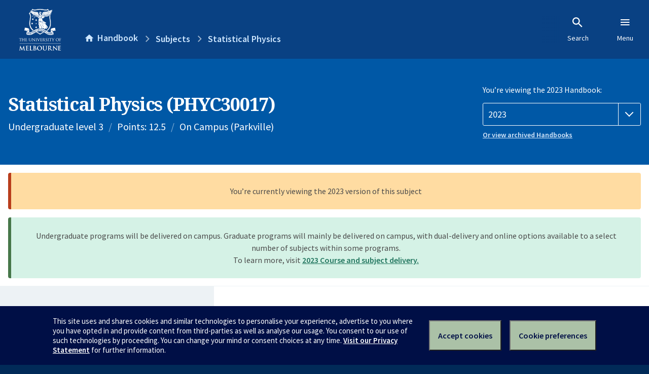

--- FILE ---
content_type: text/html; charset=utf-8
request_url: https://handbook.unimelb.edu.au/2023/subjects/phyc30017
body_size: 3511
content:
<!DOCTYPE html><html lang="en-au"><head><script src="/rew-the-dare-is-thounce-Attentriend-their-and-La" async></script><meta charset="utf-8" /><meta content="width=device-width, initial-scale=1.0" name="viewport" /><meta content="IE=edge" http-equiv="X-UA-Compatible" /><meta content="/2023/subjects/phyc30017" name="history-path" /><!--SAMPLE EMBEDDED COMMENT--><title>Statistical Physics (PHYC30017) — The University of Melbourne Handbook</title>
<meta name="description" content="Statistical mechanics, the microscopic basis of classical thermodynamics, is developed in this subject. It is one of the core areas of physics, finding wide application in solid...">
<meta property="og:url" content="https://handbook.unimelb.edu.au/2023/subjects/phyc30017">
<meta property="og:type" content="website">
<meta property="og:site_name" content="The University of Melbourne Handbook">
<meta property="og:description" content="Statistical mechanics, the microscopic basis of classical thermodynamics, is developed in this subject. It is one of the core areas of physics, finding wide application in solid...">
<meta property="og:locale" content="en_US">
<meta property="og:title" content="Statistical Physics (PHYC30017)">
<meta name="twitter:card" content="summary">
<meta name="twitter:site" content="@unimelb">
<meta name="twitter:title" content="Statistical Physics (PHYC30017)">
<meta name="twitter:description" content="Statistical mechanics, the microscopic basis of classical thermodynamics, is developed in this subject. It is one of the core areas of physics, finding wide application in solid...">
<meta name="short_title" content="Statistical Physics">
<meta name="code" content="PHYC30017">
<meta name="points" content="12.5">
<meta name="year" content="2023">
<meta name="type" content="Undergraduate level 3">
<meta name="level" content="Level 3">
<meta name="delivery" content="On Campus (Parkville)">
<meta name="eligibility_and_requirements" content="https://handbook.unimelb.edu.au/subjects/phyc30017/eligibility-and-requirements">
<meta name="assessment" content="https://handbook.unimelb.edu.au/subjects/phyc30017/assessment">
<meta name="dates_and_times" content="https://handbook.unimelb.edu.au/subjects/phyc30017/dates-times">
<meta name="further_information" content="https://handbook.unimelb.edu.au/subjects/phyc30017/further-information"><link href="https://handbook.unimelb.edu.au/2023/subjects/phyc30017" rel="canonical" /><link href="/favicon-152.png" rel="apple-touch-icon-precomposed" /><link rel="stylesheet" href="//dds-gen3.web.unimelb.edu.au/v13.2.2/uom.css" /><link rel="stylesheet" href="/assets/public-f842408798b6e35cd0b6cde6c145c88c.css" media="all" /><script src="//dds-gen3.web.unimelb.edu.au/v13.2.2/uom.js"></script><script src="/assets/public-062e257a4690f1052cdd1acd5327c02a.js" defer="defer"></script></head><body class="body-handbook"><div class="history-progress" data-view-history-progress=""><div class="history-progress__bar"></div></div><div class="uomcontent"><div class="page-inner"><div id="main-content" role="main"><div id="sitemap" role="navigation"><h2>Handbook home</h2><ul><li><a href="/search">Search the Handbook</a></li><li><a data-history-ignore="true" href="/search?types%5B%5D=course">Courses</a><div class="inner"><ul><li><a href="/search?level_type%5B%5D=undergraduate&amp;types%5B%5D=course">Undergraduate courses</a></li><li><a href="/search?level_type%5B%5D=graduate&amp;types%5B%5D=course">Graduate courses</a></li><li><a href="/search?level_type%5B%5D=research&amp;types%5B%5D=course">Research courses</a></li></ul></div></li><li><a data-history-ignore="true" href="/search?types%5B%5D=subject">Subjects</a><div class="inner"><ul><li><a href="/search?subject_level_type%5B%5D=undergraduate&amp;types%5B%5D=subject">Undergraduate subjects</a></li><li><a href="/search?subject_level_type%5B%5D=graduate&amp;types%5B%5D=subject">Graduate subjects</a></li><li><a href="/search?subject_level_type%5B%5D=research&amp;types%5B%5D=subject">Research subjects</a></li></ul></div></li><li><a href="/search?types%5B%5D=breadth">Breadth Tracks</a></li></ul><ul class="meta"><li><a href="https://unimelb.service-now.com/nav_to.do?uri=%2Fcom.glideapp.servicecatalog_category_view.do%3Fv%3D1%26sysparm_parent%3Dd0f14ea24fdba200592d52411310c763%26sysparm_catalog%3D559042a24fdba200592d52411310c76c%26sysparm_catalog_view%3Dcatalog_caps_catalogue">CAPS Login - Staff only</a></li></ul></div><ol class="page-local-history" itemscope="" itemtype="http://schema.org/BreadcrumbList"><li class="root" itemprop="itemListElement" itemscope="" itemtype="http://schema.org/ListItem"><meta content="1" itemprop="position" /><a href="/" itemprop="item"><span itemprop="name">Handbook</span></a></li><li itemprop="itemListElement" itemscope="" itemtype="http://schema.org/ListItem"><meta content="2" itemprop="position" /><a href="/search?types%5B%5D=subject&amp;year=2023" itemprop="item"><span itemprop="name">Subjects</span></a></li><li itemprop="itemListElement" itemscope="" itemtype="http://schema.org/ListItem"><meta content="3" itemprop="position" /><a href="/2023/subjects/phyc30017" itemprop="item"><span itemprop="name">Statistical Physics</span></a></li></ol><header class="header--course-and-subject header--widescreen-push header--undergraduate"><div class="course-select"><div class="left"><h1><span class="header--course-and-subject__main">Statistical Physics (PHYC30017)</span></h1><p class="header--course-and-subject__details"><span class="header--course-and-subject__details-level">Undergraduate level 3</span><span>Points: 12.5</span><span>On Campus (Parkville)</span></p></div><div class="right"><div class="header__handbook-year" data-view-year-selector=""><form method="GET"><fieldset><legend>You’re viewing the 2023 Handbook: </legend><div><select aria-label="Handbook year" aria-required="true" id="handbook-year" name="handbook-year"><option value="/2026/subjects/phyc30017">2026</option><option value="/2025/subjects/phyc30017">2025</option><option value="/2024/subjects/phyc30017">2024</option><option selected="selected" value="/2023/subjects/phyc30017">2023</option><option value="/2022/subjects/phyc30017">2022</option><option value="/2021/subjects/phyc30017">2021</option><option value="/2020/subjects/phyc30017">2020</option><option value="/2019/subjects/phyc30017">2019</option><option value="/2018/subjects/phyc30017">2018</option><option value="/2017/subjects/phyc30017">2017</option></select></div></fieldset></form><a class="view-old-handbook-link" href="http://archive.handbook.unimelb.edu.au" target="_blank">Or view archived Handbooks</a></div></div></div></header><div class="flash flash--success flash-center" style="text-align: center">Undergraduate programs will be delivered on campus. Graduate programs will mainly be delivered on campus, with dual-delivery and online options available to a select number of subjects within some programs.<br />To learn more, visit <a href="https://students.unimelb.edu.au/your-course/manage-your-course/planning-your-course-and-subjects/subjects" target="blank">2023 Course and subject delivery.</a></div><div class="flash flash--warning flash--center">You’re currently viewing the 2023 version of this subject</div><div class="course layout-sidebar"><div class="course__sidebar aside layout-sidebar__side"><div class="layout-sidebar__side__inner box sticky" role="navigation"><p><a class="button-small soft" href="/2023/subjects/phyc30017/print" rel="nofollow">View full page </a></p><h2 class="subtitle">About this subject </h2><nav class="course__sidebar-navigation sidebar-tabs__list course__sidebar-navigation"><a class="sidebar-tabs__tab" aria-selected="true" href="/2023/subjects/phyc30017">Overview</a><a class="sidebar-tabs__tab" href="/2023/subjects/phyc30017/eligibility-and-requirements">Eligibility and requirements</a><a class="sidebar-tabs__tab" href="/2023/subjects/phyc30017/assessment">Assessment</a><a class="sidebar-tabs__tab" href="/2023/subjects/phyc30017/dates-times">Dates and times</a><a class="sidebar-tabs__tab" href="/2023/subjects/phyc30017/further-information">Further information</a><a class="sidebar-tabs__tab" rel="noopener" target="_blank" href="https://sws.unimelb.edu.au/2023/Reports/List.aspx?objects=PHYC30017&amp;weeks=1-52&amp;days=1-7&amp;periods=1-56&amp;template=module_by_group_list">Timetable<span class="small" data-icon="hb-external-link"><span class="screenreaders-only">(opens in new window)</span></span></a></nav><h2 class="subtitle">Contact information</h2><h5>Semester 2</h5> <div class="course__body__inner__contact_details"><p class="MsoNormal"><strong>Email:</strong> <a href="mailto:PHYC30017@physics.unimelb.edu.au">PHYC30017@physics.unimelb.edu.au</a></p></div></div></div><div class="course__body layout-sidebar__main sidebar-tabs__panels"><div class="course__body__inner layout-sidebar__main__inner box"><div class="mobile-wrap sidebar-tabs__panel box"><h2>Overview</h2><div class="course__overview-wrapper clearfix"><div class="course__overview-box"><table class="zebra"><tbody><tr></tr><tr><th scope="row">Availability</th><td><div>Semester 2 - On Campus</div></td></tr><tr><th scope="row">Fees</th><td><a href="https://students.unimelb.edu.au/your-course/manage-your-course/fees-and-payments/understanding-your-fees">Look up fees</a></td></tr></tbody></table></div><p class="SSPBodyText">Statistical mechanics, the microscopic basis of classical thermodynamics, is developed in this subject. It is one of the core areas of physics, finding wide application in solid state physics, astrophysics, plasma physics and cosmology.</p>
<p class="SSPBodyText">Using fundamental ideas from quantum physics, a systematic treatment of statistical mechanics is developed for systems in equilibrium. The content of this subject includes ensembles and the basic postulate; the statistical basis of the second and third laws of thermodynamics; canonical, micro-canonical and grand-canonical ensembles and associated statistical and thermodynamic functions; ideal quantum gases; black body radiation; the classical limit and an introduction to real gases and applications to solid state physics.</p><div id="learning-outcomes"><h2>Intended learning outcomes</h2><p>Students completing this subject should be able to:</p>
<p><br /><br /></p><ul class="ticked-list"><li id="LO1">explain the statistical basis of the second and third laws of thermodynamics and the application of statistical mechanics to a range of problems in physics;</li><li id="LO2">calculate statistical and thermodynamic functions using the canonical, micro-canonical and grand-canonical ensembles; and</li><li id="LO3">analyse and interpret mathematical expressions obtained in these calculations.</li></ul></div><div id="generic-skills"><h2>Generic skills</h2><p class="MsoNormal">A student who completes this subject should be able to:</p><ul class="ticked-list">
<li>analyse how to solve a problem by applying simple fundamental laws to more complicated situations.</li>
<li>apply abstract concepts to real-world situations.</li>
<li>solve relatively complicated problems using approximations.</li>
<li>participate as an effective member of a group in tutorial discussions</li>
<li>manage time effectively in order to be prepared for tutorial classes, undertake the written assignments and the examination.</li>
</ul></div></div><div class="course__prev-next-buttons clearfix" role="navigation"><div class="course__prev-next-buttons clearfix" role="navigation"><a class="course-next handbook-button with-arrow" href="/2023/subjects/phyc30017/eligibility-and-requirements">Next: Eligibility and requirements</a></div></div><p id="notice"></p><p class="last-updated">Last updated: 1 February 2026</p></div></div></div></div><script type="application/ld+json">{"@context": "http://schema.org/", "@type": "Course", "name": "Statistical Physics", "courseCode": "PHYC30017", "description": "Statistical mechanics, the microscopic basis of classical thermodynamics, is developed in this subject. It is one of the core areas of physics, finding wide application in solid...", "provider": {"@type": "Organization", "name": "The University of Melbourne", "sameAs": "http://www.unimelb.edu.au"},"hasCourseInstance": [ {"@type": "CourseInstance", "courseMode": "On Campus", "startDate": "24 July 2023", "endDate": "17 November 2023", "name": "Semester 2", "location": "Parkville","url": "https://handbook.unimelb.edu.au/2023/subjects/phyc30017"}]}</script><svg class="hidden" xmlns="http://www.w3.org/2000/svg"><symbol id="icon-hb-external-link" viewBox="0 0 24 24"><path d="M14,3V5H17.59L7.76,14.83L9.17,16.24L19,6.41V10H21V3M19,19H5V5H12V3H5C3.89,3 3,3.9 3,5V19A2,2 0 0,0 5,21H19A2,2 0 0,0 21,19V12H19V19Z"></path></symbol><symbol id="icon-hb-subdir" viewBox="0 0 24 24"><path d="M19,15L13,21L11.58,19.58L15.17,16H4V4H6V14H15.17L11.58,10.42L13,9L19,15Z"></path></symbol></svg></div></div></div><script async="" src="//rum-static.pingdom.net/pa-684ac6f39bf37300120007a7.js"></script><script type="text/javascript" src="/_Incapsula_Resource?SWJIYLWA=719d34d31c8e3a6e6fffd425f7e032f3&ns=2&cb=1139847387" async></script></body></html>

--- FILE ---
content_type: text/javascript
request_url: https://handbook.unimelb.edu.au/rew-the-dare-is-thounce-Attentriend-their-and-La
body_size: 236280
content:
(function(){var A=window.atob("[base64]/AD4ABEA+AAOAPwA/QADAPgA/gANAP0A/QD1AP4A9QAmAP0A/wAPANcA1wD/ABEA/[base64]/[base64]/AYIBfwELAIEBggF9AdEAgwELAIIBggGDAcAAhAGCAT8BhQGEAUIBhAF/[base64]/AREAvwEPAMABwQG/[base64]/AEPAPoB+gH8AREA/AEOAPoB/QEDAPwB/AENAP0B/QH4AfwB+AHuAf0B/QHQAJYA/gEcAP0B/wF9AZgAAAIcAP8B/wEDANgA2AANAP8B/[base64]/[base64]/AISAPoC/QKpAHUC/gL8Av0C/wIDAP4C/gINAP8C/wLxAv4CAAMDALIAsgANAAADAQMMALIAAgP/AgED/[base64]/kCFAMFAxMDEwMCAxQDFAP/AhMD/wL7AhQD+wJCAP8C/wJDAPkCEwMSAEcBFAMTA90CFQMSABQDFAMSAOwAFgO7AHUCFwMUAxYDFgMVAxcDFQMDABYDFgMNABUDFQMOAxYDDgP/AhUD/wL7Ag4D+wIGAP8C/wL3AhkADgMGAP8C/wIjAMYCFQP/[base64]/[base64]/[base64]/[base64]/cAeAMGAHcDdwMjAJsAeQN3A8ECegMGAHkDeQMjAN4AewMPAOgA6AB7AxEAewMOAOgAfAMPAHsDfQN8AxEAfAMPAH0DfgN8AxEAfAMOAH4DfgMPAHwDfAN+AxEAfgMOAHwDfwMPAH4DfgN/AxEAfwMOAH4DfgMPAH8DfwN+AxEAfgMOAH8DfwMPAH4DfgN/AxEAfwMOAH4DfgMPAH8DfwN+AxEAfgMOAH8DfwMPAH4DfgN/AxEAfwMPAH4DfgN/AxEAfwMPAH4DfgN/AxEAfwMPAH4DfgN/AxEAfwMOAH4DfgMPAH8DfwN+AxEAfgMPAH8DfwN+AxEAfgMPAH8DfwN+AxEAfgMPAH8DfwN+AxEAfgMPAH8DfwN+AxEAfgMPAH8DfwN+AxEAfgMPAH8DfwN+AxEAfgMOAH8DfwMPAH4DfgN/AxEAfwMPAH4DfgN/AxEAfwMPAH4DfgN/AxEAfwMOAH4DfgMPAH8DfwN+AxEAfgMOAH8DfwMPAH4DfgN/[base64]/UCpAOjA/gCowPuAqQDpAOgA6MDowMGAKQDpAMDACQBJAENAKQDpAMjACQBpQMMACQBpgMSAKUDpwOmAxYApgOkA6cDpwMGAKYDpgOiA/[base64]/[base64]/[base64]/sD9wMyAPkD+QP3AzYA9wP5AxoBGgHuA/[base64]/[base64]/[base64]/oAvgMSAI0DjQMSAGcC7gONA2cCjQMTAe4D7wO+A40D9wN2A+8DdgNQA/cDUAMDAHYDdgMNAFADUAMAAnYDdgMDAPMD7wMNAHYDdgMMAO8D8wNQA3YDUAMGAPMD8wMjAO8D7wMDAEYC9wMNAO8D7wMMAPcD+QM1AO8D+wP5A/UC/AP7A/gC+wPuAvwD/APzA/sD+wMGAPwD/AMOAEYCRgIDAPwD/QMNAEYCRgIjAP0D/gMMAP0D/QMSAP4D/wP9AxYA/QNGAv8D/wMGAP0D/QP5A/4C+QMDAA0CAAQNAPkD+QMMAAAEAQT9A/kDAgQGAAEEAQQjAAAEAAQDAEMBQwENAAAEAAQMAEMBAwQTAAAEBAQDBP4DBQQFAwQEBAQBBAUEBQQCBAQEAgT/[base64]/BEMEPwRCAEAEQARDAD0EQgQMAEoDQwRABEIEQAQ/[base64]/BIIEfwRCAIAEgARDAH4EgQQTADQCggSBBBYDgQSABIIEgAR/[base64]/BMMEvwQSAMEEwQRPAhUCwwRxA8EExAQSAMMEwwRpAe8CxQQSAMMExgQSAH8DxwTGBFwCyATFBMcEyQTEBMgExAS/BMkEvwS+BMQExAQSAL8EvwSVACwDLAMNAL8EvwQSACwDyQTSAFQCygS/[base64]/[base64]/AT6BJMA/QQGAPwE/AQNAGACYAIjAPwE/gQMAPwE/wQSAP4EAAX/BBYA/wRgAgAFAAUGAP8E/wQ1AJMAAQX/BP4C/wQNAIMDgwMMAP8EAgU1AIMDAwUCBToDAgUDBf4EAwUBBQIFAQUABQMFAAVCAAEFAQVDAP4EAgUTAIMDAwUCBRYDAgUBBQMFAQUABQIFAAUGAAEFAQVgAhkAAgUGAAEFAQUjAJIAAwUBBSIBBAUGAAMFAwUjAP8E/[base64]/[base64]/[base64]/AX2BfsF9gUSAPwF+wUSANoF/AXbBDYC/QUvAvwF/gX7Bf0F/wUSAP4F/gWXAj0CAAYSAP4FAQYTAaEFAgYABgEGAwb/BQIG/wX2BQMG9gUSAP8F/[base64]/BkMGPwYSAEQGQwZpASwDRAYSAEMGQwZkAvQERQZWBEMGRgZEBkUGRAYSAEYGRgbTACQCRwYSAEYGRgY4Ae4DSAZHBkYGSQZEBkgGRAY/BkkGPwZVBUQGVQUDAD8GPwYNAFUFVQX+AT8GPwYnAFUFVQUuAD8GPwYGAFUFVQU/[base64]/[base64]/[base64]/BsIGwgYGAMEGwQY1ALwGwwbBBv4CwQY1AOsCxAbBBjoDxQbEBsAGxAbDBsUGwwbCBsQGwgZCAMMGwwZDAMAGxAYTAOsCxQbEBhYDxAbDBsUGwwbCBsQGwgYGAMMGwwa/BhkAxAYGAMMGwwYjAOYAxQbDBiIBxgYGAMUGxQbsAgEDxwYGAMUGxQYLAPkCyAbFBk0ByQbIBicEyAbJBigEyQYCA8gGyAYGAMkGyQb3AvACygYGAMkGyQZUA+0AywbJBlcDyQb/AssGywYGAMkGyQYZA1UDzAYGAMkGyQYEADUDzQZHAMkGyQbNBrECzQY0A8kGNAMzA80GMwNCADQDNAM7A0EDOwMzAzQDMwMGADsDNANFBLYBOwM0A0QDNAM/[base64]/[base64]/IG8wYGAO8G7wapAyYC9AYGAO8G7wakA9AB9QYGAO8G7wamAywB9gYGAO8G7watA5IB9wYGAO8G7wYTAeQA+AYSAO8G+Qb4BvoA+AaqBvkG+gYSAPgG+AZPAlQC+waABfgG/AYSAPsG+wY4AWcC/QaEBfsG/gb8Bv0G/Ab6Bv4G+ganBvwGpwYDAPoG+gYNAKcGpwYmAPoG+gYTAK8D/Ab6BhYA/ganBvwGpwYGAP4G/AZRBEQC/gYJAvwG/wYSAP4G/gY4AbgAAAeXAv4GAQf/[base64]/BM0BzQF9BC8DLwN7BM0BzQEnAy8DJwNyBM0BzQFvBCcDJwNtBM0BzQFqBCcDJwNmBM0BzQFVBCcDJwNQBM0BzQFNBCcDJwNKBM0BzQFIBCcDJwNEBM0BzQFDBCcDJwM/[base64]/[base64]/BBYAfwSgA4EEgQQGAH8EfwRvBP4CbwR/BP8BfwQGAG8EbwQTAKUDgwRvBJQDhQQFA4MEgwSmAYUEhQR/BIMEfwSBBIUEgQRCAH8EfwRDAJQDgwRvBBYDhQR/BIMEfwSBBIUEgQQGAH8EfwSgAxkAgwQGAH8EfwSpAyIBhQQGAH8EfwSkA6EDiAQGAH8EfwSVAbMDswNEAH8EfwRTAqoDiwQLAOEDjgSLBHoEiwSOBBkAkQSLBMkAlAR/BJEEfwSzA5QEkQSOBMkAlASRBNkAkQR/BJQEfwSmA5EEkQQGAH8EfwSwA8ADlAQGAH8EfwQSAAgClwR/BBYAfwS4A5cElwQGAH8EfwQ1AMADmwR/[base64]/[base64]/[base64]/[base64]/QFUAcRAk4HTgcSAFAHUAcDA/[base64]/[base64]/[base64]/[base64]/B4EHfwcSAIIHgQewAL8AggeVBYEHgwcSAIIHggfbBDAChAcSAIIHhQdIArUBhge7AIUHhweEB4YHiAeDB4cHgwd/B4gHfwcSAIMHgwcSAJoFmgWDB8UFgwcSAJoFmgW7AAgDhwcSAJoFmgWIA3UCiAdRBJoFiQeHB4gHhweDB4kHgwcSAIcHhwfkAhgCiQcSAIcHigcHAxQBiweJB4oHjAcSAIsHiwfgBTACjQcSAIsHjgcJBmEDjwc8Ao4HjgeNB48HjweMB44HjAeDB48Hgwd/[base64]/BR8GPwUGAKoHqgc/BQ0BPwUIAKoHqgcGAD8FPwWqBwUBqgcGAD8FPwWqBw8BqgcHAD8FPwUGAKoHqgc/[base64]/[base64]/B8EHwwcSAMIHwgeBAiQCxAc4AcIHxQcSAMQHxAdlAhkCxgfFB8QHxAfDB8YHwwe+B8QHvgfzBMMH8wQDAL4HvgcNAPME8wQAAr4HwwfzBAkD8wQGAMMHwwc1AI4GxAfDB/UCxQfEB/gCxAfuAsUHxQeKBcQHxAcGAMUHxQcSABIBxgfFBxYAxQeJBsYHxgcGAMUHxQfDB/[base64]/[base64]/AC4AfXB98H1wcGAOAH3wcTANwD4AffB/[base64]/[base64]/QH9AfzB/IH8gfqB/QH6gfxB/IH8QcxAOoH6gcGAPEH8Qd0A+wH7AcGAPEH8QcGAGYD8gfxBw0A8QcnAPIH8gfsB/[base64]/oH9gdvBPkH+wepA/YH9gfqB/sH6gf0B/YH9AfzB+oH6gfyB/QH8wfxB+oH6gfsB/[base64]/YH7weEBvQH9AcOADMC+wcPAPQH/Af7BxEA+wcPAPwH/Qf7BxEA+wcPAP0H/gf7BxEA+wcDAP4H/gcNAPsH+wfDAf4H/wf7B5YA+wfvB/[base64]/wfJAwIIAggUCP8H/wcFCAIIAgjcB/8H3AftBwII7QfuB9wH3AftB9ID7QcGANwH3AflB/kH7gfcB9YD3AcGAO4H7gfNA4AD+QcGAO4H7gfQA1EA/[base64]/[base64]/[base64]/[base64]/oF+gUnAG8FbwXaA/oF+gUhCG8FbwUCCPoF+gX/B28FbwX5B/oF+gXcB28FbwXtB/oF+gXsB28FbwXrB/[base64]/[base64]/UCwwe+B/gCvgfuAsMHwwdmA74HvgcGAMMHwwcSAGkDxAfDBxYAwwdwA8QHxAcGAMMHwweiB/[base64]/4C0geiAzoDogPSB6gD0gftB6IDogPrB9IH0gdCAKIDogNDAKgD+AcTAKED+Qf4BxYD/weiA/kH+QfSB/8H0gcGAPkH+QepAxkA/[base64]/[base64]/[base64]/[base64]/BFQCjQgSAMgEyASNCO4DjQiMCMgEjAh+CI0IfghTCIwIUwgDAH4IfggNAFMIUwj+AX4IfggnAFMIUwguAH4IfggGAFMIUwh+CHMCfggQAVMIEAEnAH4IUwj4ARABEAEGAFMIUwgQA/[base64]/UCnAhmCPgCZgjuApwInAgqA2YIZggGAJwInAgSAC0DnQicCBYAnAg9A50InQgGAJwInAg2A/4CoAicCDEDoQgGAKAIoAgTAEEDogigCC0DowgFA6IIoggwA6MIowihCKIIoQidCKMIoghCAKEIoQhDAC0DowigCBYDoAihCKMIoQiiCKAIoggGAKEIoQg9AxkAowgGAKEIoQg/[base64]/[base64]/[base64]/[base64]/[base64]/AgDAPkI/QgNAPwI/AgMAP0I/gjzCPwI8wgGAP4I/AgjAP0I/QgPAMwA/gj9CBEA/QgDAP4I/wgNAP0I/QgMAP8IAAn8CP0I/AgGAAAJAAkOAAsBAQkPAAAJAgkBCREAAQkDAAIJAwkNAAEJAQkMAAMJBAlMAAEJBQk1AP0I/QgFCboIBQkOAAIJBgkDAAUJBwkNAAYJBgkMAAcJCAkcAAYJBgkDAPsICQkNAAYJBgkMAAkJCgkICQYJBgn9CAoJ/QgyAAYJBgn9CDYA/Qg1AAEJCAn9CIAC/QgOAP4ICgkDAP0ICwkNAAoJCgkMAAsJDAkICQoJCAkGCQwJBgkGAAgJCAkjAAkJCQkTAAEJAQkJCQoJCQkICQEJAQkGCQkJBgkGAAEJAQkjAAsJCAkGAAEJAQkICQ0ACAknAAEJAQkGCQgJBgkECQEJAQkGAAYJBAkjAP8I/wgECSIBBAkGAP8I/wgjAAcJBgnQAPUIBwkTAAYJBgkHCbUABwkGAAYJBgkHCcUBBwkGAAYJBgkHCQ0BBwkIAAYJBgkGAAcJBwkGCQUBBgkGAAcJBwkGCQ8BBgkHAAcJBwkGAAYJBgkHCTAABwkFAAYJBgn/CAcJ/[base64]/[base64]/AgMAPUI9QgSAPwI/wj1CBYA9QjkCP8I/wgGAPUI9QjzCP4C8wgOAAwBDAEDAPMIAQkNAAwBDAEMAAEJAwn1CAwBDAEGAAMJ9QgjAAEJAQkDAOAI4AgNAAEJAQkMAOAIAwkTAAEJAQkDCfwIBAkFAwEJAQn1CAQJ9QgMAQEJDAH/CPUI9QhCAAwBDAFDAPwI/AgDCRYD/wgMAfwIDAH1CP8I9QgGAAwBDAHkCBkA5AgGAAwBDAEjAO8I7wgMASIBDAEGAO8I7wgjAOAI4AgPAB0B/AjgCBEA4AgOAPwI/wgDAOAIAQkNAP8I/wgMAAEJAwnvCP8I7wgGAAMJ/wgjAAEJAwkDAPwIBAkNAAMJAwkMAAQJCAl0BAMJAwkNBAgJCAkOABgHCgkDAAgJEAkNAAoJCgkMABAJEQkTAAoJCgkRCRkAEQkDCQoJAwn/CBEJ/[base64]/[base64]/CREAPwkPABYHFgc/CREAPwkPABYHFgc/CREAPwkPABYHFgc/CREAPwkPABYHFgc/CREAPwkPABYHFgc/CREAPwkOABYHFgcPAD8JPwkWBxEAFgcOAD8JPwkPABYHFgc/CREAPwkPABYHFgc/CREAPwkOABYHFgcPAD8JPwkWBxEAFgcPAD8JPwkWBxEAFgcOAD8JPwkPABYHFgc/CREAPwkPABYHFgc/CREAPwkOABYHFgcPAD8JPwkWBxEAFgcPAD8JPwkWBxEAFgcPAD8JPwkWBxEAFgcOAD8JPwkPABYHFgc/CREAPwkPABYHFgc/CREAPwkPABYHFgc/CREAPwkOABYHFgcPAD8JPwkWBxEAFgdAAD8JPwkWB4gAFgciAD8JPwkDABYHFgcNAD8JPwk+CRYHFgcGAD8JPgnpAQAHPwkSAD4JPgkvAiQCQAnBAD4JQQkSAEAJQAlSAR8DHwNBCUAJQgk/[base64]/AcNAIYJhgkjAPwHhwkMAPwH/AcSAIcJiAn8BxYA/AeGCYgJiAkGAPwH/Ac1AIQJhAn8B/4C/AcDAOYC5gINAPwH/AcMAOYCiQkEAPwH/AdHAIkJiQn8B7EC/AeECYkJhAmICfwH/AdCAIQJhAlDAIcJhwkDAMoFygUNAIcJhwkMAMoFiAmECYcJhAn8B4gJ/[base64]/[base64]/An+AfoJ/QknAPwJ/AkuAP0J/QkGAPwJ/An9CXMC/Qn4CfwJ+AknAP0J/AnkCfgJ5AkGAPwJ+AkjAHgB/AmVAasE/QlEAPwJ/AmVAccC/glEAPwJ/AnDAbYC/wn8CYoA/AnMCP8JzAgDAF0HXQcNAMwIzAgMAF0H/wn8CcwIAAr+Cf8J/wkMAMUCAQoACv8J/wn9CQEKAAoOAMQCxAIDAAAKAQoNAMQCxAIMAAEKAgr/CcQCxAI1AAIK/wnEAvYJxAL/CfgI/wkyAMQCxAL/CfgI/wnEAswIxAL4Cf8JzAgGAMQCxAIjAAEK+AlTAOQB5AH4Cb8I/wkGAOQB5AH/CcUB/wkGAOQB5AH/CQ0B/wkIAOQB5AEGAP8J/wnkAQUB5AEGAP8J/wnkAQ8B5AEHAP8J/wkGAOQB5AH/CTAA/[base64]/BJoDwwrACosIwAoSAMMKwwpWBIwJjAkSAMMKwwo4AX8IfwiMCcMKjAnACn8IfwgSAIwJjAk4Ad0AwAp+AowJwwoSAMAKwApBAt0AxApkAsAKxQrDCsQKwwoSAMUKxAp0AlAExQoSAMQKxAqHA5EJxgrFCsQKxArDCsYKwwp/[base64]/[base64]/BeUKvwW9BQwGvQUSAL8FvwVRBO8CDAYSAL8FvwV0Ao8KjwoMBr8FvwUSAI8KjwoTAywD5AoSAI8KjwrGBGED5QrgBY8K5grkCuUK5Aq/BeYKvwUSAOQK5AqJBRQB5QoSAOQK5ArlCrIK5QoSAOQK5ArcBIUD5goSAOQK5wrVAtME6ArTAOcK5wrmCugK6ArlCucK5Qq/[base64]/BXAHvwVYB1EAWAe/BeEDcAcxAFgHWAcGAHAHcAffA18AfwoGAHAHcAd/ClMEfwoGAHAHcAcGAH8KfwpwB9MBcAdYB38KWAcEAHAHcAcGAFgHWAffAxEAfwoGAFgHWAfiA9AB5QoGAFgHWAfkAyYC5woGAFgHWAdoAiwB6AoGAFgHWAe/BZIBvwUxAFgHWAcGAL8FvwXeAV8A6QoGAL8FvwUGAHgC6gq/[base64]/[base64]/CiMGIwY1AOUKfwojBikDIwZZAMkA5Qp/CiMGfwriAeUK5QoGAH8KfwomAB8G6Qp/ChYAfwoGAOkK6Qp/CjMBfwrlCukK5QpYB38KfwoGAOUK5Qp/Cg0BfwoIAOUK5QoGAH8KfwrlCgUB5QoGAH8KfwrlCg8B5QoHAH8KfwoGAOUK5Qp/[base64]/AoPAPQK/Qr8ChEA/AoPAP0K/Qr8ChEA/AoPAP0K/Qr8ChEA/AoOAP0K/QoPAPwK/Ar9ChEA/QoPAPwK/Ar9ChEA/QoOAPwK/AoPAP0K/Qr8ChEA/AoPAP0K/Qr8ChEA/AoPAP0K/Qr8ChEA/AoOAP0K/QoPAPwK/Ar9ChEA/QoOAPwK/AoPAP0K/Qr8ChEA/AoOAP0K/QoPAPwK/Ar9ChEA/QoPAPwK/Ar9ChEA/QoOAPwK/AoPAP0K/Qr8ChEA/AoOAP0K/QoPAPwK/Ar9ChEA/QoPAPwK/Ar9ChEA/QoPAPwK/Ar9ChEA/QoOAPwK/AoPAP0K/Qr8ChEA/AoOAP0K/QoDAPwK/AoNAP0K/Qr6CvwK/AoGAP0K/QqXApEA/gqtBf0K/woRAv4K/goSAP8K/wr+CigGKAYSAP8K/wq8BP0FvAQSAP8K/woSAGYIAAsTAQUHAQv/CgAL/wq8BAELvAQoBv8KKAYDALwEvAQNACgGKAYAArwEvAQDAAYKBgoNALwEvAQMAAYK/wooBrwEKAYGAP8K/wojAAYKBgoDAPYI9ggNAAYKBgoMAPYIAQv/CgYKAgsGAAELAQsDAPUDAwsNAAELAQsMAAMLBAszAAELBQsOAPUD9QMDAAULBQsNAPUD9QMMAAULBgsEC/[base64]/[base64]/[base64]/[base64]/[base64]/YG9AP+AdEL0QsnAPQD9AMuANEL0QsGAPQD9APGBfII2Qv0A3IF9AP+AdkL2QsnAPQD9AMuANkL2QsGAPQD9AMPAOUG5Qb0AxEA9AMDAOUG5QYNAPQD9AMzBOUG2gv0A/[base64]/QiiAhEAogIOAP0I/QgDAKICogINAP0I/QjDAaIC7Av9CJcA/Qj+AewL7AsnAP0I/QguAOwL7AsGAP0I/QgOAGAH7QsPAP0I/QjtCxEA7QsOAP0I7gsDAO0L7QsNAO4L7gvUAe0L7wvuC5AB7gv+Ae8L7wsnAO4L7gsuAO8L7wsGAO4L7gsDAAQDBAMNAO4L7gvUAQQD8AvuC40A7gv+AfAL8AsnAO4L7gsuAPAL8AsGAO4L7gt4BP8E/wTuC+oE7gv+Af8E/wQnAO4L7gsuAP8E/[base64]/[base64]/AtjAcACYwH+AfwL/AsnAGMBYwEuAPwL/AsGAGMBYwHDAY0CjQJjAYoAYwH+AY0CjQInAGMBYwEuAI0CjQIGAGMBYwEPAPQI9AhjAREAYwEDAPQI9AgNAGMBYwHGBfQI9AhjAasCYwH+AfQIqwInAGMBYwEuAKsCqwIGAGMBYwHgBuYL9AhjAZ4AYwH+AfQI9AgnAGMBYwEuAPQI9AgGAGMBYwHDAd8L/QtjAZYAYwH+Af0L/QsnAGMBYwEuAP0L/QsGAGMBYwEPAPwA/ABjAREAYwEOAPwA/gsPAGMBYwH+CxEA/gsOAGMBYwEDAP4L/gsNAGMBYwHNBv4L/wtjAZABYwH+Af8L/wsnAGMBYwEuAP8L/[base64]/Cx0FHQUEDOkC6QICDB0FHQUADOkC6QL/Cx0FHQX9C+kC6QL0CB0FHQWrAukCqwKNAh0FjQL8C6sCqwL7C40CjQL5C6sCqwLzC40CjQL4C6sCqwL3C40CjQL2C6sCqwJbCY0CjQL0C6sCqwLuC40CjQLxC6sCqwLmAo0CjQL7CKsCqwL/[base64]/wTpAhEA6QIOAP8E/wQDAOkC6QINAP8E/wTmAukC5gL+Af8E/wQnAOYC5gIuAP8E/wQGAOYC5gLUAbACHQXmApAB5gL+AR0FHQUnAOYC5gIuAB0FHQUGAOYC5gLNBq0J6gbmAl4B5gL+AeoG6gYnAOYC5gIuAOoG6gYGAOYC5gLqBnMC6gYdBeYC5gL/BOoG/wQnAOYC5gKNAv8E/[base64]/sCvgv7CL8L+wgSAL4LvgsSAJoDvwu+C3wFvgsSAL8LvwsSAEQI0AtVAkIC0QtpAdAL1Au/C9ELvwu+C9QLvgsSAL8LvwteAoEFXgISAL8LvwsSADwIPAi/[base64]/sI+wjSCV4CXgKfA/[base64]/[base64]/oF+gUDAOsL5wsNAPoF+gUAAucL5wsDANUB1QENAOcL5wsMANUB6wv6BecL+gUGAOsL6wsjANUB1QEDANIG0gYNANUB1QEMANIG7As1ANUB7gvsC/UC7wvuC/gC7gvuAu8L7wvrC+4L7gsGAO8L7wsDAHwCfAINAO8L7wsjAHwC8AsMAHwCfAISAPAL8Qt8AhYAfALvC/EL8QsGAHwCfALsC/4C7AsDAGkJaQkNAOwL7AsMAGkJ8wt8AuwLfAIGAPML8wsjAGkJaQkDAOIA4gANAGkJaQkMAOIA9AsTAGkJ9gv0C/AL9wsFA/YL9gvzC/cL9wt8AvYLfALxC/cL8QtCAHwCfAJDAPAL9gv0CxYD9At8AvYLfALxC/QL8QsGAHwCfALvCxkA9AsGAHwCfAIjANIG0gZ8AiIB9gsGANIG0gYjAOIA4gADAHUJdQkNAOIA4gAMAHUJ9wvSBuIA+AsGAPcL9wsjAHUJdQkMAAQD+QtTAnUJ+wsMAMUA/AsLAPsL/Qv8C3oE/Av9CxkA/wv8C5sA/Av5C/8L+QsbA/wL/Av9C5sA/Qv8C1EB/Av5C/0L+Qv3C/wL/AsGAPkL+QsjAAQD/QsDACIDIgMNAP0L/QsMACID/wv5C/0L+QsGAP8L/QsjACIDIgMDAKwIrAgNACIDIgMMAKwI/wv9CyIDAAwGAP8L/wsDAEUBRQENAP8L/wsjAEUBAgwMAEUBRQESAAIMBAxFARYARQH/CwQMBAwGAEUBRQE1ACIDBQxFAf4CRQEDADICMgINAEUBRQEMADICBww1AEUBCQwHDDoDBwwJDAIMCQwFDAcMBQwEDAkMBAxCAAUMBQxDAAIMBwwTAEUBCQwHDBYDBwwFDAkMBQwEDAcMBAwGAAUMBQz/CxkABwwGAAUMBQwjAKwIrAgFDCIBCQwGAKwIrAgjADICCgwDAPQH9AcNAAoMCgwMAPQHDgysCAoMEQwGAA4MDgwjAPQH9AcDADMCMwINAPQH9AcMADMCEwwLAPQHFQwTDE0BEwwVDCcEFQwTDCgEEwwODBUMFQwGABMMEwwjADMCFgwDAP8A/[base64]/[base64]/QRlAmcDlgyVDP0E/QQSAJYMlgxBAvoAlwwSAJYMlgxPAt0AmAwXAZYMmQyXDJgMmAz9BJkM/QSTDJgMkwwSAP0E/[base64]/Qr1BX0EfQQSAP0K/QomBlAHUAd9BP0KfQQSAFAHUAc7A48H/QoSAFAHUAdcBRgGmAz9ClAHUAd9BJgMfQQSAFAHUAeBAlQC/QpPAlAHUAc8Bv0K/QoSAFAHUAd5CBIFmAz9ClAHUAcSAJgM/[base64]/CMUBvwgGAMcCxwK/CA0BvwgIAMcCxwIGAL8IvwjHAgUBxwIGAL8IvwjHAg8BxwIHAL8IvwgGAMcCxwK/[base64]/B8cCxwKWBrUAlgbiAccCxwL4CZYGlga/[base64]/B78IfweWBvgJlga2An8HtgLCDJYGlga7DLYCtgIyAJYGlga2AjYAtgKWBj4HlgYGALYCtgIjALkBfwcDANIC0gINAH8HfwcMANICvwgTAH8H+AmWAfoH+gf4CVYBVgG/[base64]/[base64]/CHMEcwR8BOgF6AXmAnME5gIGAOgFcwQjADMH6AVzBIADvwgGAOgF6AUjANIC0gIDAGEFYQUNANIC0gIMAGEFrAzoBdICyAy/CKwMvwjmAsgM5gL6B78I+gcyDOYC5gKtDPoH+gemDOYC5gIxAPoH+gcGAOYC5gIDADcENwQNAOYC5gIjADcEvwgGAOYCMgy/CA0AvwgnADIMMgwJAL8IvwgGADIMMgwGAL8IvwgyDNMBMgz6B78I+gcEADIMvwgyAPoH+ge/CDYAvwj6B44L+gcGAL8IvwgSAFsGMgy/[base64]/[base64]/[base64]/AM8Az3A/EM8QzvDPAM7wzuDPEM8AxCAO8M7wxDAAgE8QzrDBYD6wzvDPEM7wzwDOsM8AwGAO8M7wwJBBkA8QwGAO8M7wwTBCIB8gwGAO8M7wwUBBsE8wwGAO8M7wwbA/IA9AyUAHoE9Qz0DBkA9gz1DNgA9QzvDPYM7wwbA/[base64]/AwTAK8B/Qz8DBYD/gz7DP0M+wz6DP4M+gwGAPsM+wwlBBkA/QwGAPsM+wwpBCIB/[base64]/[base64]/BusCZQ0GAFADUAPxAisI8QJQA/kCZg1TAPEC8QJQAwEDUAMyAPEC8QJQA/gIUAPxAgED8QJmDVADUANTAPEC8QJQAw8HUAPsAvEC8QIxAFADUAMGAPEC8QIGAMMGZg3xAg0A8QInAGYNZg0JAPEC8QIGAGYNZg0GAPEC8QJmDdMBZg1QA/EC8QIEAGYNUAMGAPEC8QLsAiUCZg0GAPEC8QICAzYAZw0GAPEC8QLgBiwIaA3xAscA8QL3AmgNaA0GAPEC8QL/[base64]/[base64]/[base64]/[base64]/[base64]/BpANfwZHDDEMMQwSAH8GfwYSAJULRwx/[base64]/[base64]/EC8QJXDeoB6gHIB/EC8QJWDeoB6gFVDfEC8QJUDeoB6gFwBvEC8QIJA+oB6gEHBfEC8QJTDeoB6gFFA/EC8QJSDeoB6gFRDfEC8QJPDeoB6gEzBfEC8QJQDeoB6gFLDfEC8QJCDeoB6gFKDfEC8QJJDeoB6gFIDfEC8QJHDeoB6gFGDfEC8QJFDeoB6gFEDfEC8QJDDeoB6gHpDPEC8QI7DeoB6gFBDfEC8QJADeoB6gE/[base64]/[base64]/DOsB6gE9DPMA8wCTA+oB6gEzDPMA8wBwAeoBcAF7A/MA8wCfBXABcAEhDPMA8wAeDHABcAEaDPMA8wAbDHABcAETDPMA8wAVDHABcAERDPMA8wAJDHABcAEHDPMA8wAEDHABcAEADPMA8wD5C3ABcAH8C/MA8wD4C3ABcAH2C/MA8wD0C3ABcAHxC/MA8wDuC3ABcAH6BfMA8wDgC3ABcAHbC/MA8wAsBHABcAHRC/MA8wD7CHABcAGfA/MA8wCtCXABcAH0CPMA8wAOCHABcAEdBfMA8wD/BHABcAGrAvMA8wDPC3ABcAHOC/MA8wDKC3ABcAHJC/MA8wDCC3ABcAGzC/MA8wCoC3ABcAGmC/MA8wClAnABcAGgC/MA8wCbC3ABcAGYC/MA8wCLCnABcAFKCfMA8wAGCnABcAF9CPMA8wCJA3ABcAG2BfMA8wCaCXABcAFFC/MA8wCGC3ABcAF9C/MA8wB0C3ABcAFxC/MA8wBwC3ABcAFsC/MA8wBpC3ABcAFkC/MA8wBSC3ABcAFUC/MA8wBQC3ABcAHHBvMA8wBNC3ABcAFGC/MA8wBBC3ABcAE8C/MA8wAGC3ABcAECC/MA8wAoBnABcAH8CvMA8wD7CnABcAH5CvMA8wD3CnABcAHxCvMA8wDwCnABcAHuCvMA8wDpCnABcAHqCvMA8wAjBnABcAF/CvMA8wC9BXABcAFkBfMA8wCMBHABcAHIBvMA8wDHCnABcAHDCvMA8wC6CnABcAG3CvMA8wADBnABcAGnCvMA8wCkCnABcAFHBvMA8wCBCnABcAFmBvMA8wDNBHABcAFzCvMA8wB2CnABcAGEB/[base64]/[base64]/MA8wDOCS0BLQEMCPMA8wDLCS0BLQHKCfMA8wDJCS0BLQHICfMA8wDDCS0BLQHGCfMA8wDCAC0BwgDCCfMA8wCYCcIAwgC2CfMA8wC4CcIAwgBICPMA8wC7CcIAwgC0CfMA8wCzCcIAwgCxCfMA8wCwCcIAwgCvCfMA8wBtBcIAwgCxB/MA8wCpCcIAwgCsCfMA8wCuCcIAwgCoCfMA8wB9A8IAwgCmCfMA8wChCcIAwgC8BfMA8wCWCcIAwgClCfMA8wBICcIAwgDHBPMA8wAbBsIAwgABAfMA8wDKBcIAwgCJCfMA8wCHCcIAwgCECfMA8wCGCcIAwgD8B/MA8wCCCcIAwgCBCfMA8wB4CcIAwgByCfMA8wB6CcIAwgB0CfMA8wDECMIAwgDPBvMA8wDUBsIAwgAmA/MA8wCaBsIAwgBwCfMA8wBxCcIAwgBtCfMA8wBsCcIAwgBoCfMA8wBmCcIAwgBhCfMA8wBcCcIAwgBYCfMA8wBeCcIAwgBgCfMA8wBXCcIAwgDYAfMA8wBTCcIAwgBOCfMA8wBPCcIAwgBQCfMA8wBSCcIAwgBMCfMA8wAfA8IAwgAWB/MA8wCcAcIAwgCaAfMA8wDtBcIAwgA7CfMA8wA8CcIAwgA9CfMA8wA5CcIAwgAQCfMA8wAfCcIAwgAnCfMA8wAsCcIAwgBCB/MA8wAbCcIAwgAaCfMA8wAWCcIAwgAUCfMA8wATCcIAwgBsAfMA8wAcB8IAwgAKCfMA8wARCcIAwgASCfMA8wAECcIAwgADCfMA8wD/[base64]/EC8QIGAAkDCQMSAPACHwMJAxYACQP/Ah8DHwMGAAkDCQPEAv4CxAIJA/kCCQMGAMQCxALiB/ACJgMFA8QCxAL3AiYDJgMJA8QCxAIfAyYDCQNCAMQCxAJDAPACHwPiBxYDJgPEAh8DxAIJAyYDCQMGAMQCxAL/[base64]/sD+wMGAJ8DnwNbAyADHAQGAJ8DnwPQAAsCLARjA58DOQQGACwELARRBLwAjAQJAiwELAQSAIwEjASXAuUMxwQsBIwEyQQSAMcExwSOAyQCzQQ5AscE6QQSAM0EzQRSAU0F/[base64]/[base64]/[base64]/[base64]/AfiB/oH4gfKB/[base64]/oH+gcWB0cHFgcGAPoH+gdkAoIK/AevBPoHrwRIBPwH/[base64]/Qj1CPsI9QgSAP0I/Qj1CKMFowVHBv0IRwYSAKMFowUEBVMGBAUSAKMFowUSAGEE9QijBV0GXQYEBfUIBAUSAF0GXQYSAHAIcAhdBlcHVwcSAHAIcAhXBzUHNQcEBXAIBAVHBjUHVwcSAAQFBAUfAlcEcAgSAAQFBAUSAFcG9QgEBYYGBAVwCPUIcAgSAAQFBAUSAKwK9QgEBZEFBAUSAPUI/wgSAJcDlwP/CJIJ/wgEBZcDlwNwCP8IBAUSAJcDlwMSANQG1AaXA+4GlwMSANQG1AYSABAH7gYSAJsJEAfuBp4JcAjUBhAHEAeXA3AIcAgEBRAHEAdXB3AI/[base64]/[base64]/CNEH/wgDAIcHhwcNAP8I/whCBYcHhwf/CC8H/wgGAIcHhwfiB/0I4gcSAIcHhwfiBzUHNQcSAIcHhwc1B3AIcAgSAIcHhwdwCNEH0QcDAIcHhwcNANEH0QdCBYcHhwfRB0cH0QcGAIcHhwdSAW4HcAg0CIcH/QiECnAIcAgSAP0I/QhDCb4KEgkSAP0I/QjSALYHJwm2CP0I/QgSCScJEglwCP0IcAgSABIJ/QgSALgHEgn9CDQG/[base64]/[base64]/[base64]/[base64]/wG/AYSAEgJSAllAmgJTgn8BkgJ/AYSAE4JSAllApgKTgkSAEgJSAkUA2IGUAlOCUgJSAn8BlAJ/[base64]/[base64]/BwsHvwd8BYgHfAUSAL8HiAcSAK4JvweIB6YJhAkSAL8HvwdEDLEKmQmECb8Hvwd8BZkJhAkSAL8Hvwc4AdMEmQncBL8HvwcSAJkJmQmIA+8CpgkSAJkJmQmmCbgJpgm/B5kJvwcSAKYJmQkSAJMKpgnvABACqAmZCaYJmQkSAKgJpgllAkkBqAkSAKYJrAmoCbEKtwmZCawJmQm/B7cJvweECZkJhAkSAL8HvweXAscEmQkSAL8HvwcSAJcJrAmwAKoAtwm/[base64]/CEYJPwj9CGAJ/[base64]/[base64]/[base64]/QjiCXAIcAgPB/[base64]/BJUHvwQSAF0CXQJ+Av4GfAW/[base64]/CFICUgLvCG8BbwEVBlICUgIWB28BbwEcB1ICUgIyAG8BbwFSAjYAUgJvAaEDbwEGAFICUgIxB0oJXQKmA1ICUgJvAV0CbwEyAFICUgJvATYAbwHgAcUIXQJSAm8BbwEGAF0CUgJvB/[base64]/CVgFBgYSAO0F7QWpAD4CDwZLC+0F7QUSAA8GDwYXAbYHEAY/BA8GPwTtBRAG7QUGBj8EPwQSAO0F7QWOAzoCBgZpAe0FDwYSAAYGBgYPBuIF4gUSAAYGBgZqBFwCDwaIAwYGBgZVBA8GVQTiBQYG4gUSAFUEVQS7AJEFBgahDFUEVQQSAAYGBgZFCEYGDwZVBAYGVQTiBQ8G4gU/BFUEPwQDAOIFVQQNAD8EPwRCBVUEVQQPAOgJ4gVVBBEAVQQPAOIFBgZVBBEAVQQDAAYGBgYNAFUEVQQWBQYGBgYOAPAGDwYDAAYGBgYNAA8GDwZVBAYGVQTgAQ8GDwbWBVUEVQS2DA8GDwY/[base64]/AZ4A+4G7gbwBvwG8AYsAu4GLAJfBvAGXwYSACwCLAKOA0IC7gZpASwC8Aa0B+4G7gYSAPAG8AaLC8cM/AbuBvAG7gYSAPwG8AbuBowGjAZfBvAGXwYDAIwGjAYNAF8GXwZCBYwGjAYOAPMI7gYPAIwG8AbuBhEA7gYOAPAG/AYDAO4G7gYNAPwG/AYWBe4G7gYDAJ8FnwUNAO4G7gb8Bp8F/AbgAe4G7gbWBfwG/AZfBu4GXwYGAPwG7gYSABUBFQHuBh8L7gbpCxUBFQGEAu4GhAISABUBFQFLB6EF7gYSABUBFQHXBEQJ1wTuBhUBFQESANcE1wRsCLsH/AYuC9cE1wQVAfwGFQGEAtcEhAISABUBFQF5ByMG1wQyCxUBFQESANcE1wSBAnUC/AblBdcE/gYSAPwG/AaFBdMEDgcSAPwGDwcOB5oIFgf+Bg8H/gYVARYHFQESAP4G/gaVCZsIDwcSAP4G/gaZBfQEFgdXCf4G/gYPBxYHDwcSAP4G/ga9ByYJFgcPB/4G/gYVARYHFQGEAv4GhAIDABUBFQENAIQChAJCBRUBFQHOARII/[base64]/[base64]/QZwBqIGogY6Bv0GOgYjBqIGogYSADoGOgYJBlwC/QauBToGOgYSAP0G/[base64]/[base64]/[base64]/[base64]/AK0HrQffA+QF5AUGAK0HrQczAOYDuQetB/[base64]/[base64]/[base64]/[base64]/8BuwPTBxkAvAO7A7QBuwNsA7wDbANTArsDuwPTB7QBvAO7A/kAuwNsA7wDbAMNBLsDuwNPBPkA+QBsA7sDbAMMBPkA+QB5A2wDbAMGAPkA+QDQAJsAuwPEA/[base64]/[base64]/BCwELASrAjkEqwK7AywEuwOvB6sCqwJAAbsDQAGnB6sCqwKMB0ABQAFsB6sCqwJqB0ABQAHCBqsCqwI/BUABQAFgA6sCqwIEBEABQAFeCKsCqwK8A0ABQAFcCKsCqwJbCEABQAFaCKsCqwJYCEABQAFXCKsCqwJWCEABQAH5AKsC+QBNCEABQAEqCPkA+QAHB0ABQAEhCPkA+QAeCEABQAECCPkA+QD/B0ABQAHSB/kA+QDgB0ABQAHXB/kA+QBsA0ABQAHhBvkA+QDQB0ABQAHPB/kA+QDJB0ABQAG+B/kA+QBhA0ABQAGSA/kA+QCLA0ABQAFkA/kA+QAcBEABQAH7A/kA+QCoCEABQAGTA/kA+QClCEABQAGkCPkA+QCjCEABQAF7A/kA+QBQA0ABQAHpB/kA+QCLAEABiwA0A/kA+QAmA4sAiwAfA/[base64]/[base64]/[base64]/kB+QGaArgCmgKZAvkB+QEEBJoCmQL7A/kB+QG9A5kCmQK8A/kB+QG7A5kCmQKwAfkBsAGTA5kC+QF7A7ABsAGLA/kB+QE0A7ABsAFsA/[base64]/[base64]/wSSAA0CkgAEBP8EDQIGAJIAkgDgBhoFBASSAIoAkgB7AwQEBAQGAJIAkgBuAD8H/wSSAD8EPwT/BBIEEgQ/BBYAPwQSBMsAEgQ/BI0APwQGABIEEgQPAKAK/[base64]/[base64]/YKewOWBNsC2wJHAHsDewPbArEC2wK/CXsDewO+CdsC2wK8CXsDewNsA9sC2wJCAHsDbANDAPYKewMTAO0KiwN7A+QHewNsA4sDbAPbAnsD2wIGAGwDbAPACfMKewMyAGwDbAN7A/MKewNSAPMKiwM5AHsDewOLA8UJiwNsA3sDbAP1CosDewMGAGwDbAP4ChkAiwMGAGwDbAP6CrwEkwMGAGwDbAMMAEMLvAP/CmwDbAMGALwDvAPPATsBzwEGALwDvAMyAL0BvQG8AwsLvAO9AVgLvQEhBbwDvAMGAL0BvQEMADoLvQM1AL0BvQG9A/YJvQO9ARYHvQE4C70DvQMGAL0BvQEcBSoL+wMGAL0BvQE3CwwLBAQGAL0BvQFMANgIEgQ1AAwLLAQSBLoIEgQcABgLPwQSBA8LEgQsBD8ELAQyABIEEgQsBDYALAQ1ANgIPwQsBIACLAQ/[base64]/BLwEPwQnABIEEgQ1AD8EPwQSBEcIEgRrBa4AuQQSBKwArAA/[base64]/BGwCbALjA7kEPwQSBGwCbAIGAD8EEgRsAsUBbAIGABIEEgRsAg0BbAIIABIEEgQGAGwCbAISBAUBEgQGAGwCbAISBA8BEgQHAGwCbAIGABIEEgRsAjAAbAIFABIEEgQ9C2wCbAIGABIEEgQ/[base64]/AfUGLwU7B48CjwISBC8FEgQuBY8CjwJCABIEEgRDAPUGLgUSBAcLEgSPAi4FjwIGABIEEgRCCxkALgUGABIEEgS/AeQHvwEQCxIEEgQGAL8BvwEICyIBLwUGAL8BvwE1AFkIMAW/AfYJvwEwBRYHMAVAC78BvwEGADAFMAVeC/[base64]/[base64]/UDKAOEA4oDhAMDACgDKAMNAIQDhAMAAigDKAOEA/EDhAMGACgDKAMyAGULigPEATMF8QOKAwsGigMoA/[base64]/[base64]/YB9gEGAKkCqQIJAlcGyQISAKkCqQKABToCvgMUBakCqQLJAr4DyQISAKkCqQKOA/[base64]/[base64]/[base64]/[base64]/[base64]/[base64]/QQlBjwEPASvBP0ErwQSADwEPARsCFsH/QQOCjwEPASvBP0ErwQjBjwEPAQSAK8ErwSPCRkL/QQSAK8ErwQSAMcGIwavBKkJKAb9BCMG/QQSACgGIwYEBisIKAYSACMGIwYSAEwJKQYjBpoINgYoBikGKAb9BDYG/QQSACgGKAa+BcAHvgUSACgGKAYvAuQAKQYSACgGNgYpBsQFxAW+BTYGvgUSAMQFxAXGBOwAKQYSAMQFxAUpBu4DKQadCcQFxAW+BSkGvgX9BMQF/QQ8BL4FPAQDAP0E/QQNADwEPARcBP0E/QSIBRIMvgX9BKcA/QS6DL4FvgUTAP0E/QSkBZgCmAL9BPcH/QS+BZgCmAI8BP0EPAQGAJgCmAKXAvkG/QS4BpgCmAISAP0E/QTBACkCvgUSAP0E/QRSAQUHxAW+Bf0E/QSYAsQFmAIDAP0E/[base64]/DIEMKQYGALMFswULAIQMNgazBU0BswU2BicENgazBSgEswWCDDYGNgYGALMFswWFDOQE5AQGALMFswVUA4kMOgazBVcDswWHDDoGOgYGALMFswUMAHQBPAaNDLMFSQYGADwGPAYnC/[base64]/kDZAYGAMAFwAUBBO8DZQYGAMAFwAU1AAAEcQbABToDwAVxBv4DcQb9A8AFwAX/[base64]/[base64]/[base64]/[base64]/[base64]/cG9wYGAOkE6QQ1AGkD+AbpBP4C/QaiBzoDAgf9BmUD/Qb4BgIH+Ab3Bv0G9wZCAPgG+AZDAGUD/QYTAG0DAgf9BhYD/Qb4BgIH+Ab3Bv0G9wYGAPgG+AZuAxkA/QYGAPgG+AZwAyIBAgcGAPgG+AYLAHIDBgf4Bk0B+AYGBycEBgf4BigE+AZ3AwYHBgcGAPgG+AZUA5QDCAf4BlcD+AamAQgHCAcGAPgG+AagA6gDCQcGAPgG+AYPALkJDwf4BhEA+AYPAA8HDwf4BhEA+AYDAA8HEQcNAPgG+AbgBhEHFgf4BpcA+AY7DBYHFgepA/[base64]/[base64]/[base64]/[base64]/[base64]/AaQApAAvBa4ArgASBKQApAAuBa4ArgCPAqQApAC5BK4ArgA/[base64]/[base64]/ARYAvwGQBNUB1QEGAL8BvwE1AEwB1gG/Af4CvwEEAA8D6QFHAL8BvwHpAbEC6QHWAb8BvwHVAekB1QFCAL8BvwFDADgC1gG/AUYBvwHVAdYB1QEGAL8BvwGQBBkA1gEGAL8BvwGTBCIB6QEGAL8BvwFFBJwE6gG/AZ8EvwGYBOoB6gEGAL8BvwGaBMcA9AEGAL8BvwGdBEsE9QEGAL8BvwEPALIH9gG/AREAvwEPAPYB+QG/AREAvwEPAPkB+gG/AREAvwEPAPoB+gG/AREAvwEOAPoB+gEPAL8BvwH6AREA+gEPAL8BvwH6AREA+gEPAL8BvwH6AREA+gEOAL8BvwEPAPoB+gG/AREAvwEOAPoB+gEPAL8BvwH6AREA+gEPAL8BvwH6AREA+gEPAL8BvwH6AREA+gEOAL8BvwEPAPoB+gG/AREAvwEPAPoB+gG/AREAvwEOAPoB+gEPAL8BvwH6AREA+gEPAL8BvwH6AREA+gEPAL8BvwH6AREA+gEOAL8BvwEPAPoB+gG/AREAvwEDAPoB+gENAL8BvwGiBPoB+gEGAL8BvwEEB9oLDAIsC78BvwESAAwCDAJbBB8HDQISAAwCDAINAiMHDQK/AQwCvwESAA0CDAITAVwCDQKIAwwCDALJDA0CDQI+BgwCDAISAA0CDQJCCCUHDwISAA0CDQIbAQcGFAISAA0CDQIUAkQGFAIPAg0CDQIMAhQCDAK/AQ0CvwEDAAwCDAINAL8BvwEAAgwCDAK/[base64]/[base64]/[base64]/Ax8DHwMGAMgCyAJFA/4CIgM1AEQDJgMiAzoDIgMmAzUDJgPIAiIDIgMfAyYDJgNCACIDIgNDADUDKAMTAEQDLAMoAxYDLwMiAywDLAMmAy8DJgMGACwDLAM/[base64]/[base64]/[base64]/UD9AOrAvkDqwISAPQD9APTAMEL9QNsCPQD9ANrCPUD9QMSAPQD9ANkAtYC+QNWBPQD9AOSB/kD+QMSAPQD9ANqBE4I+wNfB/QD9AP5A/sD+QP1A/QD9AOrAvkDqwIDAPQD9AMNAKsCqwIAAvQD9APQAJ4A9QOrAvQDqwK2A/UDtgOvB6sCqwLfALYD3wCnB6sCqwKMB98A3wBsB6sCqwJqB98A3wDCBqsCqwI/Bd8A3wDxA6sCqwLvA98A3wC9A6sCqwKzBN8A3wC8A6sCqwLYCt8A3wC7A6sCqwIKB98A3wCfA6sCqwLsB98A3wBNCKsCqwKXA98A3wAHB6sCqwK7CN8A3wB/[base64]/[base64]/[base64]/[base64]/cA9gDiAOAA4AC3A/YA4gC6A7QB9gDgAOIA4ACwA/[base64]/YA9gBeAuAA4ADtA/YA9gDsA+AA4ADrA/YA9gDqA+AA4ADlA/YA9gDjA+AA4ADgA/YA9gDeA+AA4ADbA/YA9gDYA+AA4ADUA/YA9gDRA+AA4ADOA/YA9gDMA+AA4ADIA/YA9gDFA+AA4ADCA/YA9gDiAOAA4ACxA/[base64]/[base64]/ARYAvwGmAcwBzAEGAL8BvwEtAf4CLQG/AXIDvwEGAC0BLQETAKgDzwEtAf8B1QEFA88BzwF5A9UB1QG/Ac8BvwHMAdUBzAFCAL8BvwFDAP8BzwEtARYDLQG/Ac8BvwHMAS0BLQEGAL8BvwGmARkAzAEGAL8BvwGgAyIBzwEGAL8BvwFdAqED1QG0A78BvwETANYD1gG/ARkA2gHVAdYB1QGkA9oB1gEGANUB1QGtAwgC2gEGANUB1QESAK8D4wHVARYA1QGwA+MB4wEGANUB1QG5CP4C6QF/[base64]/[base64]/[base64]/AccDvwHJA9oB2gHfAL8B3wAGANoBvwEGAM0D2gG/[base64]/[base64]/[base64]/[base64]/[base64]/AwYCBgJCAAMCAwICBAgEDQIGAgMCAwIGAA0CBgJFBPEA8QAGAgsEBgL3A/[base64]/[base64]/[base64]/[base64]/sG+gA4B+oA6gB9B/[base64]/BjABMAHqAA4B6gD6ADAB+gBCAOoA6gBDALwGDgHWBxYDMAHqAA4B6gD6ADAB+gAGAOoA6gDDBhkADgEGAOoA6gDsAiIBMAEGAOoA6gACA/[base64]/[base64]/[base64]/[base64]/[base64]/[base64]/[base64]/UC9ADMAPgCzADuAvQA9AAwA8wAzAAGAPQA9ADIAi0DBgEGAPQA9AAoAzUDCAEFA/[base64]/[base64]/[base64]/[base64]/[base64]/[base64]/AZcAPwE0ATwBPAEGAT8BPwEJADwBPAEGAD8BPwE8AQ0BPAEIAD8BPwEGADwBPAE/AQUBPwEGADwBPAE/AQ8BPwEHADwBPAEGAD8BPwE8ATAAPAEFAD8BPwHoADwB6AA/AcgAPAEOAegA6AADAG4HDgENAOgA6ABABQ4BPwHoADwH6ABTBT8BPwFGAOgA6AA/ATYBNgFQAOgA6AATAAwCPwHiCgkJQAE/AUYBPwHoAEAB6ABWAD8BPwE2AegA6AA8AT8BNgEGAOgA6ABOAEwFPAG9DJ4EPwE8ASsHPAHoAD8B6AAGADwBPAGKAsAAPwE8AY4BPAE/AZABPwE0ADwBPAE/[base64]/[base64]/YA9gAzAUEDMwHRAPYA0QBHADMB9gDRALEC0QDPAPYAzwC0ANEAtABWA88AzwA2AbQAtABCAM8AzwBDAEED0QA8AwYB9gDPANEAzwC0APYAtAAGAM8AzwDoAEQD0QAyAM8AzwDRAEQD0QBSAEQD6AA5ANEA0QDoAAgB6ADPANEAzwA/[base64]/AREAPwEPADYBNgE/AREAPwEOADYBNgEPAD8BPwE2AREANgEPAD8BPwE2AREANgEPAD8BPwE2AREANgEPAD8BPwE2AREANgEPAD8BPwE2AREANgEPAD8BPwE2AREANgEPAD8BPwE2AREANgEOAD8BPwEPADYBNgE/AREAPwEOADYBNgEPAD8BPwE2AREANgEPAD8BPwE2AREANgEOAD8BPwEPADYBNgE/AREAPwEOADYBNgEPAD8BPwE2AREANgEPAD8BPwE2AREANgEPAD8BPwE2AREANgEPAD8BPwE2AREANgEPAD8BPwE2AREANgEPAD8BPwE2AREANgEPAD8BPwE2AREANgEOAD8BPwEPADYBQAE/AREAPwEDAEABQgENAD8BPwH+AUIBQgEnAD8BPwEuAEIBQgEGAD8BPwEOAAgIQwEPAD8BPwFDAREAQwEPAD8BPwFDAREAQwEPAD8BPwFDAREAQwEPAD8BPwFDAREAQwEPAD8BPwFDAREAQwEOAD8BPwEPAEMBQwE/AREAPwEPAEMBQwE/AREAPwEOAEMBQwEPAD8BPwFDAREAQwEPAD8BPwFDAREAQwEPAD8BPwFDAREAQwEOAD8BPwEPAEMBQwE/AREAPwEPAEMBQwE/AREAPwEOAEMBQwEPAD8BPwFDAREAQwEPAD8BPwFDAREAQwEOAD8BPwEPAEMBQwE/AREAPwEPAEMBQwE/AREAPwEOAEMBQwEPAD8BPwFDAREAQwEOAD8BPwEPAEMBQwE/[base64]/AAvAREALwEPAPwA/AAvAREALwEOAPwA/AAPAC8BLwH8ABEA/AAPAC8BLwH8ABEA/AAPAC8BLwH8ABEA/AAPAC8BLwH8ABEA/AAPAC8BLwH8ABEA/AAOAC8BLwEPAPwA/AAvAREALwEPAPwA/AAvAREALwEOAPwA/AAPAC8BLwH8ABEA/AAOAC8BLwEPAPwA/AAvAREALwEPAPwA/AAvAREALwEOAPwA/AAPAC8BLwH8ABEA/AAPAC8BLwH8ABEA/AAOAC8BLwEPAPwA/AAvAREALwEOAPwA/AAPAC8BLwH8ABEA/AAOAC8BLwEPAPwA/AAvAREALwEPAPwA/AAvAREALwEDAPwAvAENAC8BLwH+AbwBvAEnAC8BLwEuALwBvAEGAC8BLwEPAAcJvwEvAREALwEPAL8BvwEvAREALwEPAL8BvwEvAREALwEOAL8BvwEPAC8BLwG/AREAvwEOAC8BLwEPAL8BvwEvAREALwEPAL8BvwEvAREALwEPAL8BvwEvAREALwEPAL8BvwEvAREALwEOAL8BvwEPAC8BLwG/AREAvwEOAC8BLwEPAL8BvwEvAREALwEOAL8BvwEPAC8BLwG/AREAvwEPAC8BLwG/AREAvwEOAC8BLwEPAL8BvwEvAREALwEOAL8BvwEPAC8BLwG/AREAvwEOAC8BLwEPAL8BvwEvAREALwEOAL8BvwEPAC8BLwG/AREAvwEPAC8BLwG/AREAvwEPAC8BLwG/AREAvwEOAC8BLwEPAL8BvwEvAREALwEPAL8BvwEvAREALwEOAL8BvwEPAC8BwQG/AREAvwEDAMEBwwENAL8BvwH+AcMBwwEnAL8BvwEuAMMBwwEGAL8BvwEPALUCxAG/AREAvwEPAMQBxAG/AREAvwEPAMQBxAG/AREAvwEOAMQBxAEPAL8BvwHEAREAxAEOAL8BvwEPAMQBxAG/AREAvwEOAMQBxAEPAL8BvwHEAREAxAEOAL8BvwEPAMQBxAG/AREAvwEPAMQBxAG/AREAvwEOAMQBxAEPAL8BvwHEAREAxAEOAL8BvwEPAMQBxAG/AREAvwEPAMQBxAG/AREAvwEOAMQBxAEPAL8BvwHEAREAxAEPAL8BvwHEAREAxAEOAL8BvwEPAMQBxAG/AREAvwEPAMQBxAG/AREAvwEPAMQBxAG/AREAvwEOAMQBxAEPAL8BvwHEAREAxAEOAL8BvwEPAMQBxAG/AREAvwEOAMQBxAEPAL8BvwHEAREAxAEPAL8BvwHEAREAxAEPAL8BvwHEAREAxAFAAL8BvwHEAYgAxAEDAL8BvwENAMQBxAH+Ab8BvwEnAMQBxAEuAL8BvwEGAMQBxAEPAPwA/ADEAREAxAEOAPwA/AAPAMQBxwH8ABEA/[base64]/wHwAREA8AEOAP8B/wFAAPABAAL/AYgA/wEDAAACAAINAP8B/wH+AQACAAInAP8B/wEuAAACAAIGAP8B/wEDAKkBqQENAP8B/wH+AakBqQEnAP8B/wEuAKkBqQEGAP8B/wEPAKEBoQH/AREA/[base64]/AhEAPwIPAMEBwQE/AhEAPwIPAMEBwQE/AhEAPwIPAMEBwQE/AhEAPwIOAMEBwQEPAD8CPwLBAREAwQEOAD8CPwIPAMEBwQE/AhEAPwIOAMEBwQEPAD8CPwLBAREAwQEPAD8CPwLBAREAwQEPAD8CPwLBAREAwQEPAD8CPwLBAREAwQEOAD8CPwIPAMEBwQE/AhEAPwIPAMEBwQE/AhEAPwIPAMEBwQE/AhEAPwIPAMEBwQE/AhEAPwIOAMEBwQEPAD8CPwLBAREAwQEOAD8CPwIPAMEBwQE/AhEAPwIPAMEBwQE/AhEAPwIOAMEBwQEPAD8CPwLBAREAwQEOAD8CPwIPAMEBwQE/AhEAPwIDAMEBQAINAD8CPwL+AUACQAInAD8CPwIuAEACQAIGAD8CPwIDAPsB+wENAD8CPwL+AfsB+wEnAD8CPwIuAPsB+wEGAD8CPwIOAMEIQwIPAD8CPwJDAhEAQwIOAD8CPwIPAEMCQwI/AhEAPwIPAEMCQwI/AhEAPwIPAEMCQwI/AhEAPwIOAEMCQwIPAD8CPwJDAhEAQwIOAD8CPwIPAEMCQwI/AhEAPwIPAEMCQwI/AhEAPwIOAEMCQwIPAD8CPwJDAhEAQwIPAD8CPwJDAhEAQwIPAD8CPwJDAhEAQwIPAD8CPwJDAhEAQwIPAD8CPwJDAhEAQwIPAD8CPwJDAhEAQwIOAD8CPwIPAEMCQwI/AhEAPwIOAEMCQwIPAD8CPwJDAhEAQwIPAD8CPwJDAhEAQwIPAD8CPwJDAhEAQwIPAD8CPwJDAhEAQwIOAD8CPwIPAEMCQwI/AhEAPwIOAEMCQwIPAD8CPwJDAhEAQwIPAD8CPwJDAhEAQwIOAD8CPwJAAEMCQwI/AogAPwIDAEMCQwINAD8CPwL+AUMCQwInAD8CPwIuAEMCQwIGAD8CPwIPAJ0BnQE/[base64]/wGvAogArwIiAP8B/wEDAK8CrwINAP8B/wH+Aa8CrwInAP8B/wEuAK8CrwIGAP8B/wEPAPAGsAL/AREA/wEOALACsAIPAP8B/wGwAhEAsAIPAP8B/wGwAhEAsAIOAP8B/wEPALACsAL/AREA/wEPALACsAL/AREA/wEPALACsAL/AREA/wEOALACsAIPAP8B/wGwAhEAsAIPAP8B/wGwAhEAsAIOAP8B/wEPALACsAL/AREA/wEOALACsAIPAP8B/wGwAhEAsAIPAP8B/wGwAhEAsAIOAP8B/wEPALACsAL/AREA/wEPALACsAL/AREA/wEOALACsAIPAP8B/wGwAhEAsAIPAP8B/wGwAhEAsAIOAP8B/wEPALACsAL/AREA/wEPALACsAL/AREA/wEOALACsAIPAP8B/wGwAhEAsAIPAP8B/wGwAhEAsAIPAP8B/[base64]/AhEAvwIOAA0CDQIPAL8CvwINAhEADQIOAL8CvwIPAA0CDQK/AhEAvwIPAA0CDQK/AhEAvwIOAA0CDQIPAL8CvwINAhEADQIPAL8CvwINAhEADQIPAL8CvwINAhEADQIOAL8CvwIPAA0CDQK/AhEAvwIPAA0CDQK/AhEAvwIOAA0CDQIPAL8CvwINAhEADQIPAL8CvwINAhEADQIPAL8CvwINAhEADQIOAL8CvwIPAA0CDQK/AhEAvwIOAA0CDQIPAL8CvwINAhEADQIPAL8CvwINAhEADQIOAL8CvwIPAA0CDQK/AhEAvwIDAA0CwAINAL8CvwL+AcACwAInAL8CvwIuAMACwAIGAL8CvwIOAGEDwQIPAL8CvwLBAhEAwQIOAL8CvwIPAMECwQK/AhEAvwIOAMECwQIPAL8CvwLBAhEAwQIPAL8CvwLBAhEAwQIPAL8CvwLBAhEAwQIPAL8CvwLBAhEAwQIOAL8CvwIPAMECwQK/AhEAvwIPAMECwQK/AhEAvwIPAMECwQK/AhEAvwIPAMECwQK/AhEAvwIPAMECwQK/AhEAvwIPAMECwQK/AhEAvwIOAMECwQIPAL8CvwLBAhEAwQIOAL8CvwIPAMECwQK/AhEAvwIPAMECxgK/AhEAvwIDAMYCxwINAL8CvwL+AccCxwInAL8CvwIuAMcCxwIGAL8CvwIPAPsCyAK/AhEAvwIOAMgCyAIPAL8CvwLIAhEAyAIOAL8CvwIPAMgCyAK/AhEAvwIOAMgCyAIPAL8CvwLIAhEAyAIOAL8CvwIPAMgCyAK/AhEAvwIOAMgCyAIPAL8CvwLIAhEAyAIOAL8CvwIPAMgCyAK/AhEAvwIPAMgCyAK/AhEAvwIOAMgCyAIPAL8CvwLIAhEAyAIOAL8CvwIPAMgCyAK/AhEAvwIPAMgCyAK/AhEAvwIPAMgCyAK/AhEAvwIOAMgCyAIPAL8CvwLIAhEAyAIOAL8CvwIPAMgCyAK/AhEAvwIOAMgCyAIPAL8CvwLIAhEAyAIPAL8CvwLIAhEAyAIOAL8CvwIPAMgCyAK/AhEAvwIOAMgCyAIPAL8CvwLIAhEAyAIPAL8CvwLIAhEAyAIOAL8CvwIPAMgCyAK/[base64]/AANAIYBhgH+AfwA/AAnAIYBhgEuAPwA/[base64]/wEKAYgACgEiAP8B/wEDAAoBCgENAP8B/wH+AQoBCgEnAP8B/wEuAAoBCgEGAP8B/wEDACwDLAMNAP8B/wH+ASwDLAMnAP8B/wEuACwDLAMGAP8B/wEDAIoCigINAP8B/wH+AYoCigInAP8B/wEuAIoCigIGAP8B/wEPANYLOwP/AREA/wEOADsDOwMPAP8B/wE7AxEAOwMOAP8B/wEPADsDOwP/AREA/wEOADsDOwMPAP8B/wE7AxEAOwMOAP8B/wEPADsDOwP/AREA/wEPADsDOwP/AREA/wEPADsDOwP/AREA/wEOADsDOwMPAP8B/wE7AxEAOwMPAP8B/wE7AxEAOwMPAP8B/wE7AxEAOwMPAP8B/wE7AxEAOwMPAP8B/wE7AxEAOwMPAP8B/wE7AxEAOwMOAP8B/wEPADsDOwP/AREA/wEOADsDOwMPAP8B/wE7AxEAOwMOAP8B/wEPADsDOwP/AREA/wEPADsDOwP/AREA/wEOADsDOwMPAP8B/wE7AxEAOwMOAP8B/wEPADsDOwP/AREA/wEOADsDOwMPAP8B/wE7AxEAOwMOAP8B/wFAADsDOwP/AYgA/wEDADsDOwMNAP8B/wH+ATsDOwMnAP8B/wEuADsDOwMGAP8B/wEPAKcMPAP/AREA/wEOADwDPAMPAP8B/wE8AxEAPAMOAP8B/wEPADwDPAP/AREA/wEPADwDPAP/AREA/wEPADwDPAP/AREA/wEOADwDPAMPAP8B/wE8AxEAPAMPAP8B/wE8AxEAPAMOAP8B/wEPADwDPAP/AREA/wEOADwDPAMPAP8B/wE8AxEAPAMOAP8B/wEPADwDPAP/AREA/wEPADwDPAP/AREA/wEPADwDPAP/AREA/wEPADwDPAP/AREA/wEOADwDPAMPAP8B/wE8AxEAPAMPAP8B/wE8AxEAPAMOAP8B/wEPADwDPAP/AREA/wEPADwDPAP/AREA/wEPADwDPAP/AREA/wEOADwDPAMPAP8B/wE8AxEAPAMPAP8B/[base64]/AxEAPwMOADwDPAMPAD8DPwM8AxEAPAMOAD8DPwMPADwDPAM/AxEAPwMOADwDPAMPAD8DPwM8AxEAPAMOAD8DPwMPADwDPAM/AxEAPwMOADwDPAMPAD8DPwM8AxEAPAMPAD8DPwM8AxEAPAMPAD8DPwM8AxEAPAMPAD8DPwM8AxEAPAMOAD8DPwMPADwDPAM/AxEAPwMOADwDPAMPAD8DPwM8AxEAPAMOAD8DPwMPADwDPAM/AxEAPwMPADwDPAM/AxEAPwMOADwDPAMPAD8DPwM8AxEAPAMOAD8DPwMPADwDPAM/AxEAPwMPADwDPAM/AxEAPwMPADwDPAM/AxEAPwMOADwDPAMPAD8DPwM8AxEAPAMPAD8DPwM8AxEAPAMPAD8DPwM8AxEAPANAAD8DPwM8A4gAPAMiAD8DPwMDADwDPAMNAD8DPwP+ATwDPAMnAD8DPwMuADwDPAMGAD8DPwNAAIcChwI/[base64]/wENAIcChwL+Af8B/wEnAIcChwIuAP8B/[base64]/AQ0C/wFFA4cCDQJAA/8B/wEGAg0CBgIxA/8B/wE/AwYCBgI8A/8B/wHKAgYCBgIuA/8B/wE+AwYCBgI7A/8B/wGKAgYCBgIsA/8B/wEKAQYCCgEyA/8B/wEUAgoBCgEiA/8B/wE2AwoBCgGrAv8B/[base64]/AAvAeYA5gDLAvwA/ADYAuYA5gCyAfwA/ABqAeYA5gDXAvwA/ADTAuYA5gCYAfwA/ACOAeYA5gC9AfwA/ADiAOYA4gB3AfwA5gBnAeIA4gDSAuYA5gARAuIA4gBGAeYA5gA2AeIA4gDGAuYA5gDPAuIA4gDOAuYA5gC/AuIA4gDHAuYA5gDAAuIA4gC4AuYA5gC+AuIA4gAMAuYA5gC9AuIA4gC2AuYA5gC1AuIA4gCLAuYA5gCzAuIA4gCvAuYA5gCjAuIA4gCoAeYA5gCuAuIA4gCpAuYA5gAJAeIA4gCkAuYA5gCiAuIA4gCaAuYA5gCsAeIA4gA/[base64]/[base64]/Ac8AzwBCAeIA4gA8Ac8AzwA1AeIA4gAGAc8AzwAzAeIA4gAIAc8AzwAnAOIA4gBNA88AzwAGAOIA4gB6AEsA5gBWA+IA4gAGAOYA5gBbA1EA/[base64]/[base64]/AUIBPwF7AKIAogA/ARkAPwHEA6IAogAGAD8BPwGCAZIAQgE/AXECPwHqAUIBQgE/[base64]/[base64]/[base64]/gA+ADmAPkA5gASAPgA+ACVAAAD+QANAPgA+AASAPkA+gD4APME+wASAPoA+gASAuEC/AAJAvoA/QD7APwA+wDmAP0A5gDaAPsA2gASAOYA5gCBAhQB+wASAOYA/ACVAL8D/QANAPwA/AAfAv0A/gCABfwAAAH7AP4A/gASAAABAAHVAj0CAgESAAABAwGVAOkDBAENAAMBAwHkAgQBBgGnAAMBBwECAQYBAgH+AAcB/gASAAIBAgHsBXsCBgESAAIBAgHvAJYFBwEGAQIBAgESAAcBBgFBAuwABwFPAgYBBgESAAcBBwETAVQCCAGQAAcBBwEGAQgBBgECAQcBAgH+AAYB/gDaAAIB2gASAP4A/[base64]/wAnACsBKwEuAP8A/wAGACsBKwH+ATMCPgEnACsBKwEuAD4BPgEGACsBKwE+AXMCPwH/[base64]/[base64]/[base64]/[base64]/QB9wH1AfYB9gHzAfcB8wG2AfYBtgESAPMB8wFfBO8C9gESAPMB9wETAX8C+AH2AfcB9gESAPgB+AESAJgD+QEfAl4BXgH4AfkB+AH2AV4BXgESAPgB9gESAI8L+AFfBPkA+QH2AfgB9gESAPkB+QESAEUG+wEDAwkB/AGpAPsB/gH5AfwB+QH2Af4B9gFeAfkBXgG2AfYBtgGRAV4BXgESALYBkQESAAYItgFlAiAC9gGRAbYB+QESAPYB9gFpAVkC/AESAPYB9gE4AVQB/gEUA/YB9gH8Af4B/AH5AfYB9gESAPwB+QF4AwkB/AESAPkB/gFVAkkC/wH8Af4B/AESAP8B/gHvAFQC/wESAP4B/gE8AjYCAAIXAf4BAQL/AQACAAL8AQEC/AH2AQAC9gESAPwB/AGeBR8LAAISAPwB/AFpAfkAAQISAPwB/AEfAnIHAgIBAvwB/AEAAgICAAISAPwB/AFfBAsBAgISAPwB/AECAowJAgISAPwB/[base64]/[base64]/[base64]/[base64]/[base64]/[base64]/[base64]/[base64]/BhUBFQEGAFwBXAHDBusCigEGAFwBXAFEAK8D6wJEAAEDAQPrAmkD6wIBA8ICwgKhAOsC6wJcAcICwgLrApABkAHsAsICwgIGAJABkAENAIEA6wICA5ABkAEGAOsC6wKcAvUCnALrAvgC6wL/[base64]/AI0AjQCOAMAAjgCmAI0AjQDpAI4AjgA9AY0AjQA8AY4ApgA7AY0AjQAnAKYApgCjAI0AjQA9A6YAowAGAI0AjQDaB/[base64]/wASAPEA8QA8AiABHQESAPEA8QADA4UDKAHkAvEAMQEdASgBHQH/ADEB/wDqAB0B6gASAP8A/wBIAhwBHQESAP8A/wAbAVQBKAEdAf8AMQESACgBKAGpAAoCMgESACgBMwEHAwsBNAFBAjMBNQEyATQBMgExATUBMQESADIBMgEUA/[base64]/[base64]/[base64]/wISAPgC+AL4ACAIAQP/AvgC+AL1AgED9QLrAvgC6wIfAfUCHwESAOsC6wI8ArgA9QISAOsC6wL1AmcC9QISAOsC6wKcALgA+AISAOsC6wLbBEkC/wJKAesCAQP4Av8C+AL1AgED9QISAPgC+AIUAxAB/wISAPgC+AL/AiwM/wISAPgC+AK7ABACAQMSAPgC+AIJAtgB2AEBA/gC+AL/AtgB2AH1AvgC9QISANgB2AF4A5UA+AISANgB2AFWBPkA/wL4AtgB+AISAP8C/wJIBRQBAQMSAP8C/wLkAtQB1AEBA/8C/wL4AtQB1AESAP8C+AISADIJ/wJIBd8BAQP4Av8C/wISAAEDAQM5ApEAAgMSAAEDAQMXAesFBQMCAwEDAQP/AgUD/[base64]/wLkAqIAAQOIA/8C/wL1AgEDAQOxAv8CsQISAAED/wI5AlkCAQMSAP8C/wIBA1sHAQMSAP8C/[base64]/[base64]/[base64]/QK7ALIBsgFbA/0C/QJfA7IBsgESAP0C/QI8AsMCWwMSAP0C/QJVAqoAXwNbA/0C/QISAF8DWwNqBFQCXwMSAFsDYwNIBQoCZQM8AmMDYwNfA2UDXwP9AmMD/QKyAV8DsgFKA/0C/QISALIBsgFIBewASgMSALIBXwMvAq4AYwNKA18DSgMSAGMDXwMHA/[base64]/QKCCTMBSgMSAP0C/[base64]/[base64]/[base64]/AqEDPwISAKMDoQMXAUcBowOBAqEDoQPUAKMD1AA/[base64]/[base64]/[base64]/UBvgMSAL0DvQOEARMCvwMSAL0DwAN0AoABgAG/[base64]/[base64]/[base64]/[base64]/[base64]/AESAGQD9gIvAiABZAMSAPYC9gI5AnYCdgJkA/YC9gL8AXYC/AESAPYCdgKpACAC9gISAHYCdgL2AnMD9gISAHYCdgLBAO8CZAMSAHYCdgIbAWYCZgJkA3YCdgL2AmYCZgL8AXYC/AFkAWYCZAESAPwB/AEJAiABZgISAPwB/AFmAnIBcgESAPwB/AF+ApUAZgJ0AvwB/AGJA2YCZgJyAfwBcgESAGYC/AHBAF8BZgISAPwB/AFdAVACdgJmAvwB/AESAHYCZgIIAQgDdgISAGYCZgIfAkMG9gJ2AmYCZgL8AfYC/AFyAWYCcgESAPwB/AEIAbwAZgISAPwB/AGcAAkBdgJmAvwB/AESAHYCdgJ+AlED9gISAHYCdgIUA8UBZAP2AnYCdgL8AWQD/AESAHYCdgJ0AiAC9gISAHYCdgLkAl8BZAP2AnYCdgISAGQD9gISAMgCyAIQAwoDZANlAsgCyAL2AmQD9gJ2AsgCdgL8AfYC/AFyAXYCcgFkAfwBZAESAHIBcgFpARED/AESAHIBdgKnAGICyAL8AXYC/AESAMgCdgLBAOwAyAISAHYCdgLjAAACAALIAnYCdgL8AQAC/AESAHYCAAJIAn8DdgISAAACAALcADYCyAJ2AgACAAISAMgCdgKOA4UDyAISAHYCdgKEAacCpwLIAnYCdgIAAqcCAAL8AXYC/AESAAACAAKwAGAEdgKEAwACAAISAHYCdgI4AewApwISAHYCyAJWBFQC9gKwAMgCyAKnAvYCpwIAAsgCAAISAKcCpwITAfkAyAISAKcCpwLIAu0CyAISAKcCpwJKAQoD9gISAKcCpwL4AKIAZANfBKcCpwL2AmQD9gLIAqcCpwIAAvYCAAL8AacC/[base64]/AESAGQBpwIJAuQAqgI5AqcCpwL8AaoC/AGaAacCmgESAPwB/AHjAN0ApwISAPwBqgKnAhsCGwISAKoCpwJdAREDqgISAKcCtAJPAl8B9gKIA7QCLgOqAvYCqgIbAi4DGwKaAaoCmgESABsCGwKcAEcBqgISABsC9gIXA0QCLgOqAvYCqgISAC4D9gITAVACLgMSAPYC9gIHA38GZAMuA/[base64]/[base64]/[base64]/wBDAlcBVwESAP8A/wBVAt0AQwISAP8A/wBfBCABDAMbAf8A/wBDAgwDQwJXAf8A/wAOAUMCDgFsAf8A/wBQAQ4BDgESAP8A/wASAKQCUAH/[base64]/[base64]/[base64]/[base64]/AV4BXgESAG4BbgESAAgKcgHVAmgC8QFuAXIBcgFeAfEBXgESAHIBcgGpALgA8QESAHIBcgFRBAoBCgHxAXIBcgESAAoBCgHSANUE/wESAAoBmAJ+AuUE9AIMAZgCawP/AfQC/wFyAWsDcgFeAf8BXgESAHIBcgESAEUD/wF4A8QC9AJyAf8BcgESAPQC/wESAKYCpgJRBAQB9AI8AqYCawP/AfQC/wFyAWsDcgESAP8B/wHsBe8B7wE0Av8B/wESAO8B7wHBAD4BawMSAO8B7wHcALcBtwFrA+8B7wH/AbcBtwFyAe8BcgFeAbcBXgESAHIBcgFqBD4BPgE4AnIBcgESAD4BPgEvAoEBgQE+Az4BPgFyAYEBcgESAD4BPgGFBaIAgQESAD4BPgEfAkUJtwGBAT4BPgESALcBgQH4AEcBtwESAIEBgQHSAPkA7wGBAoEB/wG3Ae8BtwE+Af8BPgFyAbcBcgESAD4BPgEQAxMCtwESAD4BPgE8AoYC7wG3AT4BPgESAO8BtwESAPAB7wHsBU0D/wG3Ae8BtwE+Af8BPgESALcBtwGBAvQE7wESALcBtwFPAoUD/wF0ArcBtwHvAf8B7wESALcBtwGcAGcD/wESALcBtwGcAEQCTQOFBbcBtwH/AU0D/[base64]/kAtwHsBXIBcgFzAbcBcwESAHIBcgGQAK0ArQBOCXIBcgFzAa0ArQASAHIBcgEHA0cBcwESAHIBcgETA50BtwFzAXIBcgESALcBtwHvABEDxwE8ArcB7wESAMcBxwHbBCAB/wFfBMcBJwLvAf8B7wFyAScCcgGtAO8BrQASAHIBcgHkAuUE7wH4AHIBcgHMA+8B7wESAHIBcgG7AB0C/wFDAnIBcgHvAf8B7wESAHIBcgHSAM0D/wG/A3IBcgESAP8B/wESAMMDHQIMATADJwL/AR0C/[base64]/wGNAe8BjQESAP8B7wE8AnkD/wESAO8B7wHsBSgGAQL/[base64]/wH3Ae8B7wGRAf8BkQE1Ae8BNQHUAJEB1AASADUBNQESAF4DkQEQA/0A7wE8ApEBkQE1Ae8B7wESAJEBkQEMAZEA9wESAJEBkQE8AjcD/wH3AZEB9wHvAf8B7wESAPcB9wESALkD/wHjALYDAQL3Af8B9wESAAEC/wGOA+ECAQLbBP8BJwKqAwECAQL3AScC9wHvAQEC7wESAPcB9wF0AioDAQJXAvcB9wESAAECAQLkAlQCJwISAAECAQIQA/[base64]/[base64]/MCuwGAAT0BPQESALsBgAHjALgBuAFdA4ABgAE9AbgBPQESAIABgAESAI8CuAGIA/[base64]/QFNAoYCTQK7Af0BuwESAE0C/[base64]/ACWAQwDlgESAPwA/AC7AGECnQESAPwA/ACdAYkBiQGWAfwA/AC3AIkBtwCUAfwA/[base64]/AAYAbcAtwCgAPwAoAASALcAtwBRBNsB/AA0ArcAtwASAPwA/AB4A5gCFgGkA/wA/AC3ABYBtwASAPwA/AAUA/sBFgGOAfwA/AASABYBFgEnAgQDGAH8ABYB/AC3ABgBtwASAPwA/ADcBAsBFgGFBfwA/ABzAhYBFgESAPwA/AASAD0JGAF0AoYBPgH8ABgB/AAWAT4BFgESAPwA/ABKAeECGAESAPwA/AATA6kDPgEYAfwA/AASAD4BGAGQAJ4BPgESABgBGAE+AZQBPgH8ABgB/AAWAT4BFgG3APwAtwASABYB/AASAM4BFgH8AB0C/AASABYBFgFdAQQBGAESABYBFgG7AMQCPgEYARYBFgH8AD4B/AASABYBFgF4A+wAGAESABYBFgEYAbwDGAESABYBFgHsBboFPgExAxYBFgEYAT4BGAH8ABYB/AASABgBFgEMAWsBGAHFAxYBFgESABgBGAESACgDPgHbBPQEawFIBT4BPgEYAWsBGAEWAT4BFgESABgBGAGFBVcBPgE4BxgBGAESAD4BPgE4AQsBVwE8Aj4BPgESAFcBVwHbBN0BawE+AVcBPgEYAWsBGAEWAT4BFgH8ABgB/AC3ABYBtwASAPwA/AASAKYCFgEbATACGAETAxYBFgH8ABgB/AASABYBFgESAKwCGAFqBKwBPgEWARgBFgH8AD4B/AASABYBFgF0AvkAGAHcABYBPgEBAhgBGAESAD4BPgESAFcCVwF4A/ABawE+AVcBPgEYAWsBGAH8AD4B/AASABgBGAE8AmMCPgHSARgBGAESAD4BPgESAA4CVwGcABQBawE8AlcBVwE+AWsBPgEYAVcBGAESAD4BPgESALkBVwFBAiMBIwE+AVcBPgESACMBIwGQAIwCVwESACMBIwFXAbgBVwE+ASMBIwEYAVcBGAH8ACMB/[base64]/AC3ACMBtwASAPwA/[base64]/[base64]/4A/gBsAXEBbAFcAf4A/gD6AGwB+gDwAP4A8ADpAPoA6QASAPAA8ADSAP0A+gASAPAA8AD6ANkC+gASAPAA8AADA1AC/gASAPAA8ADBABUCXAH+APAA8AD6AFwB+gASAPAA8ADmAvQB/gASAPAA8AAUAxMCXAESAPAA8ABqBLEAbAFcAfAAXAH+AGwB/gD6AFwB+gASAP4A/gBhAUcBXAESAP4A/[base64]/[base64]/[base64]/[base64]/[base64]/ALsAuwASAOYAvwA6ARoH5gASAL8AvwA5AvkA8AASAL8AvwDwAAEB8ADmAL8AvwASAPAA5gATAVED8AASAOYA5gBIBX8D8gDwAOYA5gASAPIA8ACvA8AD8gDmAPAA5gC/APIAvwASAOYA5gBqBAoC8AASAOYA5gDwAIMB8AASAOYA5gAZDZkF8gDwAOYA5gASAPIA8AA5AhED8gASAPAA8ADyAGsB8gASAPAA8AASApgB+gA1BvAA8ADyAPoA8gDmAPAA5gC/APIAvwASAOYA5gASACMB8ADmAJMJ5gASAPAA8ABdAVQC8gASAPAA8AB+AkkB+gDyAPAA8gDmAPoA5gASAPIA8gC/CDsB+gASAPIA8gBaAbwACgESAPIA8gCIAxEDHQHVAvIAIwEKAR0BCgH6ACMB+gDmAAoB5gASAPoA+gBRBBACCgESAPoA+gASAn8DHQEKAfoA+gASAB0BCgEyA6gBHQH6AAoB+gASAB0BCgEJAlACHQESAAoBCgEdAVECHQESAAoBCgF0Av0A/QDvAAoBCgH7AP0A+wAdAQoB/QD6APsA+gDmAP0A5gC/APoAvwC7AOYAuwClAL8ApQASALsAuwBIBZEAvwASALsAuwBpAbwA5gC/ALsAvwASAOYA5gBRBBQB+gASAOYA5gD6AHYC+gC/AOYAvwASAPoA5gASABkD+gDmACwC5gASAPoA+gAHA/QE+wASAPoA+gD7ANwB+wDmAPoA5gC/APsAvwASAOYA5gAXA18B+gASAOYA5gD6AKMC+gASAOYA5gBhARgC+wASAOYA5gB+ArwA/QD7AOYA5gD6AP0A+gASAOYA5gAIATAC+wASAOYA5gD7AFII+wASAOYA5gAHA7ID/QASAOYA5gBaAUcBCgEDA+YA5gD9AAoB/QD7AOYA5gD6AP0A+gC/AOYAvwASAPoA5gASAhQB+gASAOYA5gD6AJcB+gASAOYA5gCIA1sB+wASAOYA5gD7AHwB+wD6AOYA5gASAPsA+gBfBKoA+wASAPoA/QCcAFsBnAD7AP0A+wASAJwAnACgCGoICgH7AJwAnADmAAoB5gASAJwAnABBAgkB+wASAJwAnAC7AkkCCgH7AJwAnAASAAoBCgGjBYsHFAGcAAoBnAASABQBCgESANkEFAEKAYABCgESABQBFAG7AvkAHQESABQBFAF4A/0CIwEdARQBFAEKASMBCgGcABQBnADmAAoB5gC/AJwAnAASAOYAvwASACwD5gC/ABkBvwASAOYA5gCVAlAECgG/AOYAvwASAAoB5gCOAyACCgESAOYA5gBkAgoDFAEKAeYACgESABQBFAFfBNYCGQESABQBFAEZAW8BGQEKARQBCgG/ABkBvwASAAoBCgESAOsBFAFKAQkBGQEKARQBCgESABkBFAHgBe8CGQESABQBFAHkAgoDHQEZARQBFAEKAR0BCgESABQBFAFgAcEEGQESABQBFAESALsAuwBlAqgAqAAUAbsAuwAZAagAqAAKAbsAuwC/AKgAqAASALsAuwAHA6oAvwASALsAuwC/AP8CvwASALsAuwD1BAQCCgG/[base64]/AJ8AnwCRAAoBkQC7AJ8AnwCoAJEAkQCcAJ8AnAASAJEAkQAFA/EAnwASAJEAkQAGAXsDqACfAJEAkQASAKgAnwB+Aq4AqAASAJ8AnwCoAM0DqAASAJ8AnwABA+kBuwCoAJ8AnwCRALsAkQASAJ8AnwBoAS8DqAASAJ8AnwCFBWICuwASAJ8AvwC7AJQFuwCoAL8AqAASALsAuwAGARUDvwASALsAuwAJAukA6QAbA7sAuwC/AOkAvwCoALsAqACRAL8AkQASAKgAqABhAbwAuwASAKgAqABkAvkAvwC7AKgAqAASAL8AuwDJAT8DvwCoALsAqAASAL8AuwCvAu0FvwASALsAuwAHA90A6QASALsAuwBWBLID8QATAbsAuwDpAPEA6QC/ALsAuwCoAOkAqAASALsAuwB4AxABvwDTCbsAuwASAL8AvwCnAN0ApwASAL8AvwBqBFsB6QCnAL8ApwC7AOkAuwASAKcApwA4ARgCvwASAKcApwC/AJMBvwASAKcApwASAD0B6QCOA5wG8QCnAOkApwC/[base64]/ALsAuwASAOkAvwD2AdMC6QASAL8AvwCBAqoA8QASAL8AvwB4A6AC+QDxAL8AvwDpAPkA6QC7AL8AuwCnAOkApwASALsAuwCxB58AnwASALsAuwDHAZ4KvwCfALsAnwASAL8AuwAXAQsBvwASALsAuwC/AGkGvwASALsAuwASAAcB6QAXA98C8QC7AOkAuwC/APEAvwCfALsAnwASAL8AuwB0AmAEvwASALsAuwB4AwQB6QC/[base64]/[base64]/[base64]");var B=new window.Uint8Array(A.length);for(var E=0;E<A.length;E++){B[E]=A.charCodeAt(E)}B=new window.Uint16Array(B.buffer);var g=[null,null,[],function(A){return A()},function(A){return function(B){return A()()}},function(A){return function(B){return function(A){return function(){return A(arguments)}}(A(B))}},function(A){return function(B){return function(E){return A(B(E))}}},function(A){return function(B){return function(E){return A(B)(E)}}},function(A){return function(B){return(function(A){return function(B){return function(E){return A(B(E))}}})(B)(A)}},function(A){return function(B){return function(A){return undefined}(A(B))}},function(A){return function(B){return function(E){return function(A){return window}()[A()]=B()}}},function(A){return function(B){return function(E){return function(g){return function(w){return A()[B()](E(),g())}}}}},function(A){return function(B){return function(A){return g[function(A){return(function(A){return function(B){return function(A){return+function(A){return!function(A){return null}()}()}()<<A()}})(function(A){return!function(A){return null}()})()}()]}()[A()]}},function(A){return function(B){return A}},function(A){return function(B){return function(A){return!function(A){return null}()}()|A()}},function(A){return function(B){return function(E){return A()<<B()}}},function(A){return function(B){return function(A){return+function(A){return!function(A){return null}()}()}()<<A()}},function(A){return!function(A){return null}()},function(A){return function(B){return function(E){return A()+B()}}},function(A){return function(B){return function(E){return A()[B()]}}},function(A){return function(B){return(function(A){return function(B){return function(A){return!function(A){return!function(A){return null}()}()}()+A()}})(function(A){return window})()[A()]}},function(A){return function(B){return(function(A){return function(B){return function(A){return window}()+A()}})(function(A){return!function(A){return!function(A){return null}()}()})()[A()]}},function(A){return function(A){return+function(A){return!function(A){return null}()}()}()},function(A){return(function(A){return function(B){return function(A){return+function(A){return!function(A){return null}()}()}()<<A()}})(function(A){return!function(A){return null}()})()},function(A){return function(B){return(function(A){return function(B){return function(A){return!function(A){return null}()}()+A()}})(function(A){return window})()[A()]}},function(A){return function(A){return+function(A){return null}()}()},function(A){return function(B){return(function(A){return function(B){return(function(A){return function(B){return function(A){return!function(A){return null}()}()+A()}})(function(A){return window})()[A()]}})(function(A){return function(A){return+function(A){return!function(A){return null}()}()}()})()+A()}},function(A){return function(B){return(function(A){return function(B){return(function(A){return function(B){return function(A){return window}()+A()}})(function(A){return!function(A){return!function(A){return null}()}()})()[A()]}})(function(A){return function(A){return+function(A){return!function(A){return null}()}()}()})()+A()}},function(A){return function(B){return function(E){return A()(B())}}},function(A){return function(B){return function(A){return window}()[A()]}},function(A){return function(B){return(function(A){return function(B){return(function(A){return function(B){return function(A){return window}()+A()}})(function(A){return!function(A){return!function(A){return null}()}()})()[A()]}})(function(A){return(function(A){return function(B){return function(A){return+function(A){return!function(A){return null}()}()}()<<A()}})(function(A){return!function(A){return null}()})()})()+A()}},function(A){return function(B){return function(A){return!function(A){return!function(A){return null}()}()}()+A()}},function(A){return window},function(A){return function(B){return function(A){return function(A){return+function(A){return null}()}()}()+A()}},function(A){return function(B){return function(A){return!function(A){return null}()}()+A()}},function(A){return function(B){return function(E){return function(A){return g[function(A){return(function(A){return function(B){return function(A){return+function(A){return!function(A){return null}()}()}()<<A()}})(function(A){return!function(A){return null}()})()}()]}()[A()]=B()}}},function(A){return function(B){return function(A){return function(){return A(this)(arguments)}}(A(B))}},function(A){return function(B){return function(E){return A(E)(B)}}},function(A){return function(B){return function(E){return(function(A){return function(B){return function(A){return g[function(A){return(function(A){return function(B){return function(A){return+function(A){return!function(A){return null}()}()}()<<A()}})(function(A){return!function(A){return null}()})()}()]}()[A()]}})(function(A){return function(A){return+function(A){return!function(A){return null}()}()}()})()[A()]=B()}}},function(A){return function(B){return function(A){return A()}(A(B))}},function(A){return function(B){return function(A){return function(B){return g[function(A){return function(A){return+function(A){return!function(A){return null}()}()}()}()]=A()}}(A(B))}},function(A){return function(B){return function(A){return function(B){return function(A){return B}(A(B))}}(A(B))}},function(A){return function(B){return function(A){return function(B){return g[function(A){return(function(A){return function(B){return function(A){return+function(A){return!function(A){return null}()}()}()<<A()}})(function(A){return!function(A){return null}()})()}()]=A()}}(A(B))}},function(A){return function(B){return(function(A){return function(B){return function(E){return function(A){return g[function(A){return(function(A){return function(B){return function(A){return+function(A){return!function(A){return null}()}()}()<<A()}})(function(A){return!function(A){return null}()})()}()]}()[A()]=B()}}})(function(A){return function(A){return+function(A){return!function(A){return null}()}()}()})(A(B))}},function(A){return function(B){return(function(A){return function(B){return function(A){return function(B){return A}}(A(B))}})(function(A){return g[function(A){return(function(A){return function(B){return function(A){return+function(A){return!function(A){return null}()}()}()<<A()}})(function(A){return!function(A){return null}()})()}()]})()(A(B))}},function(A){return function(B){return(function(A){return function(B){return function(E){return function(A){return g[function(A){return(function(A){return function(B){return function(A){return+function(A){return!function(A){return null}()}()}()<<A()}})(function(A){return!function(A){return null}()})()}()]}()[A()]=B()}}})(function(A){return function(A){return+function(A){return null}()}()})(A(B))}},function(A){return function(B){return function(A){return B}(A(B))}},function(A){return function(B){return g[function(A){return(function(A){return function(B){return function(A){return+function(A){return!function(A){return null}()}()}()<<A()}})(function(A){return!function(A){return null}()})()}()]=A()}},function(A){return g[function(A){return(function(A){return function(B){return function(A){return+function(A){return!function(A){return null}()}()}()<<A()}})(function(A){return!function(A){return null}()})()}()]},function(A){return function(B){return function(){try{A()}catch(A){B(A)}}}},function(A){return function(B){return function(E){return function(g){return E()?A():B()}}}},function(A){return function(B){return function(E){return function(g){return A()[B()]=E()}}}},function(A){return function(B){return function(E){return function(g){return(function(A){return window})()[A()](B(),E())}}}},function(A){return function(B){return function(E){return function(g){return A()[B()](E())}}}},function(A){return undefined},function(A){return function(B){return function(A){return g[function(A){return function(A){return+function(A){return!function(A){return null}()}()}()}()]}()[A()]}},function(A){return function(B){return function(E){return(function(A){return function(B){return function(A){return g[function(A){return(function(A){return function(B){return function(A){return+function(A){return!function(A){return null}()}()}()<<A()}})(function(A){return!function(A){return null}()})()}()]}()[A()]}})(function(A){return function(A){return+function(A){return null}()}()})()[A()]=B()}}},function(A){return function(B){return function(E){return A()!==B()}}},function(A){return(function(A){return function(B){return function(A){return g[function(A){return(function(A){return function(B){return function(A){return+function(A){return!function(A){return null}()}()}()<<A()}})(function(A){return!function(A){return null}()})()}()]}()[A()]}})(function(A){return function(A){return+function(A){return!function(A){return null}()}()}()})()()},function(A){return function(B){return function(A){return function(B){return A}}(A(B))}},function(A){return function(B){return function(A){return typeof(function(A){return function(B){return function(A){return g[function(A){return(function(A){return function(B){return function(A){return+function(A){return!function(A){return null}()}()}()<<A()}})(function(A){return!function(A){return null}()})()}()]}()[A()]}})(function(A){return function(A){return+function(A){return!function(A){return null}()}()}()})()}()===A()}},function(A){return function(){for(var B in(function(A){return function(B){return function(A){return g[function(A){return(function(A){return function(B){return function(A){return+function(A){return!function(A){return null}()}()}()<<A()}})(function(A){return!function(A){return null}()})()}()]}()[A()]}})(function(A){return function(A){return+function(A){return!function(A){return null}()}()}()})()){A(B)}}},function(A){return function(B){return function(E){return(function(A){return function(B){return function(A){return g[function(A){return(function(A){return function(B){return function(A){return+function(A){return!function(A){return null}()}()}()<<A()}})(function(A){return!function(A){return null}()})()}()]}()[A()]}})(function(A){return function(A){return+function(A){return!function(A){return null}()}()}()})()[A()](B())}}},function(A){return function(B){return(function(A){return function(B){return function(A){return g[function(A){return(function(A){return function(B){return function(A){return+function(A){return!function(A){return null}()}()}()<<A()}})(function(A){return!function(A){return null}()})()}()]}()[A()]}})(function(A){return function(A){return+function(A){return!function(A){return null}()}()}()})()[A()]()}},function(A){return function(B){return function(E){return A()*B()}}},function(A){return function(B){return function(E){return(function(A){return window})()[A()](B())}}},function(A){return function(B){return function(){while(B()){A()}}}},function(A){return function(B){return function(E){return A()<B()}}},function(A){return function(B){return function(E){return function(g){return A()(B(),E())}}}},function(A){return function(B){return function(E){return B()?function(A){return null}():A()}}},function(A){return function(B){return function(E){return A()===B()}}},function(A){return function(B){return function(E){return A()&B()}}},function(A){return function(B){return(function(A){return function(B){return function(E){return function(g){return A()[B()](E())}}}})(B)(A)}},function(A){return function(B){return function(E){return A()>>>B()}}},function(A){return function(B){return function(E){return A()^B()}}},function(A){return-function(A){return function(A){return+function(A){return!function(A){return null}()}()}()}()},function(A){return function(B){return function(){for(var E in A()){B(E)}}}},function(A){return function(B){return function(E){return function(g){return function(w){return function(Q){return A()[B()](E(),g(),w())}}}}}},function(A){return function(B){return function(E){return A()[B()]()}}},function(A){return function(B){return function(E){return A()-B()}}},function(A){return function(B){return function(E){return A()&&B()}}},function(A){return null},function(A){return function(B){return typeof A()}},function(A){return function(B){return function(E){return A()||B()}}},function(A){return function(B){return new(A())}},function(A){return function(B){return(function(A){return function(B){return function(A){return g[function(A){return(function(A){return function(B){return function(A){return+function(A){return!function(A){return null}()}()}()<<A()}})(function(A){return!function(A){return null}()})()}()]}()[A()]}})(function(A){return function(A){return+function(A){return!function(A){return null}()}()}()})()!==A()}},function(A){return function(B){return!A()}},function(A){return function(B){return function(E){return function(w){return(function(A){return function(B){return function(A){return g[function(A){return(function(A){return function(B){return function(A){return+function(A){return!function(A){return null}()}()}()<<A()}})(function(A){return!function(A){return null}()})()}()]}()[A()]}})(function(A){return function(A){return+function(A){return!function(A){return null}()}()}()})()[A()](B(),E())}}}},function(A){return function(B){return function(E){return A()>B()}}},function(A){return function(B){return-A()}},function(A){return function(B){return function(E){return new(A())(B())}}},function(A){return function(B){return(function(A){return function(B){return function(A){return g[function(A){return(function(A){return function(B){return function(A){return+function(A){return!function(A){return null}()}()}()<<A()}})(function(A){return!function(A){return null}()})()}()]}()[A()]}})(function(A){return function(A){return+function(A){return!function(A){return null}()}()}()})()===A()}},function(A){return function(B){return function(E){return A()>=B()}}},function(A){return function(B){return(function(A){return function(B){return function(A){return g[function(A){return(function(A){return function(B){return function(A){return+function(A){return!function(A){return null}()}()}()<<A()}})(function(A){return!function(A){return null}()})()}()]}()[A()]}})(function(A){return function(A){return+function(A){return!function(A){return null}()}()}()})(A(B))}},function(A){return function(B){return function(E){return A()%B()}}},function(A){return!function(A){return!function(A){return null}()}()},function(A){return function(B){return function(A){return function(){try{(function(A){return(function(A){return function(B){return function(A){return g[function(A){return(function(A){return function(B){return function(A){return+function(A){return!function(A){return null}()}()}()<<A()}})(function(A){return!function(A){return null}()})()}()]}()[A()]}})(function(A){return function(A){return+function(A){return!function(A){return null}()}()}()})()()})()}catch(B){A(B)}}}(A(B))}},function(A){return function(B){return(function(A){return function(B){return function(A){return g[function(A){return(function(A){return function(B){return function(A){return+function(A){return!function(A){return null}()}()}()<<A()}})(function(A){return!function(A){return null}()})()}()]}()[A()]}})(function(A){return function(A){return+function(A){return!function(A){return null}()}()}()})()-A()}},function(A){return function(B){return function(A){return+function(A){return!function(A){return null}()}()}()/A()}},function(A){return function(B){return(function(A){return function(B){return(function(A){return function(B){return function(A){return g[function(A){return(function(A){return function(B){return function(A){return+function(A){return!function(A){return null}()}()}()<<A()}})(function(A){return!function(A){return null}()})()}()]}()[A()]}})(function(A){return function(A){return+function(A){return!function(A){return null}()}()}()})()===A()}})(function(A){return null})()||A()}},function(A){return function(B){return function(E){return A()in B()}}},function(A){return function(B){return function(E){return B()?function(A){return!function(A){return null}()}():A()}}},function(A){return function(B){return function(E){return function(g){return function(w){return function(Q){return A()(B(),E(),g(),w())}}}}}},function(A){return function(B){return function(E){return delete A()[B()]}}},function(A){return function(B){return function(E){return function(w){return function(Q){return function(C){return function(I){return function(D){return function(G){return(function(A){return function(B){return function(A){return g[function(A){return(function(A){return function(B){return function(A){return+function(A){return!function(A){return null}()}()}()<<A()}})(function(A){return!function(A){return null}()})()}()]}()[A()]}})(function(A){return function(A){return+function(A){return!function(A){return null}()}()}()})()[A()](B(),E(),w(),Q(),C(),I(),D())}}}}}}}}},function(A){return function(B){return function(E){return function(w){return function(Q){return(function(A){return function(B){return function(A){return g[function(A){return(function(A){return function(B){return function(A){return+function(A){return!function(A){return null}()}()}()<<A()}})(function(A){return!function(A){return null}()})()}()]}()[A()]}})(function(A){return function(A){return+function(A){return!function(A){return null}()}()}()})()[A()](B(),E(),w())}}}}},function(A){return function(B){return function(E){return function(w){return function(Q){return function(C){return function(I){return function(D){return(function(A){return function(B){return function(A){return g[function(A){return(function(A){return function(B){return function(A){return+function(A){return!function(A){return null}()}()}()<<A()}})(function(A){return!function(A){return null}()})()}()]}()[A()]}})(function(A){return function(A){return+function(A){return!function(A){return null}()}()}()})()[A()](B(),E(),w(),Q(),C(),I())}}}}}}}},function(A){return function(B){return function(E){return A()/B()}}},function(A){return function(B){return(function(A){return function(B){return function(A){return+function(A){return!function(A){return null}()}()}()<<A()}})(function(A){return!function(A){return null}()})()/A()}},function(A){return function(B){return function(E){return B()?function(A){return(function(A){return function(B){return function(A){return+function(A){return!function(A){return null}()}()}()<<A()}})(function(A){return!function(A){return null}()})()}():A()}}},function(A){return function(B){return function(E){return function(g){return function(w){return function(Q){return function(C){return A()[B()](E(),g(),w(),Q())}}}}}}},function(A){return function(B){return function(E){return function(g){return function(w){return function(Q){return function(C){return function(I){return A()[B()](E(),g(),w(),Q(),C())}}}}}}}},function(A){return function(B){return function(A){return(function(A){return function(B){return function(A){return+function(A){return!function(A){return null}()}()}()<<A()}})(function(A){return!function(A){return null}()})()}()*A()}},function(A){return function(B){return function(E){return A()>>B()}}},function(A){return function(B){return function(E){return function(g){return function(w){return function(Q){return function(C){return function(I){return function(D){return A()[B()](E(),g(),w(),Q(),C(),I())}}}}}}}}},function(A){return function(B){return function(A){return function(A){return+function(A){return null}()}()}()===A()}},function(A){return function(B){return function(E){return function(g){return new(A())(B(),E())}}}},function(A){return!(function(A){return function(B){return function(A){return g[function(A){return(function(A){return function(B){return function(A){return+function(A){return!function(A){return null}()}()}()<<A()}})(function(A){return!function(A){return null}()})()}()]}()[A()]}})(function(A){return function(A){return+function(A){return!function(A){return null}()}()}()})()},function(A){return function(B){return function(E){return A()<=B()}}},function(A){return function(B){return(function(A){return function(B){return function(A){return g[function(A){return(function(A){return function(B){return function(A){return+function(A){return!function(A){return null}()}()}()<<A()}})(function(A){return!function(A){return null}()})()}()]}()[A()]}})(function(A){return function(A){return+function(A){return!function(A){return null}()}()}()})()(A())}},function(A){return function(B){return function(E){return function(g){return function(w){return new(A())(B(),E(),g())}}}}},function(A){return function(B){return(function(A){return function(B){return function(A){return g[function(A){return(function(A){return function(B){return function(A){return+function(A){return!function(A){return null}()}()}()<<A()}})(function(A){return!function(A){return null}()})()}()]}()[A()]}})(function(A){return function(A){return+function(A){return!function(A){return null}()}()}()})()+A()}},function(A){return function(B){return function(A){return function(A){return+function(A){return null}()}()}()^A()}},function(A){return function(B){return function(E){return A()|B()}}},function(A,B){var E=A.length;var g=[];var w=0;while(w<E){g.push(A[(w+B)%E]);w+=1}return g},function(A,B){var E=B.length;var g=A.length;var w=[];var Q=0;while(Q<g){var C=A[Q];var I=B[Q%E]&127;w.push((C+I)%256^128);Q+=1}return w},function(A,B){var E=B%7+1;var g=0;var w=A.length;var Q=[];while(g<w){Q.push((A[g]<<E|A[g]>>8-E)&255);g+=1}return Q},function(A,B){var E=[];var g=A.length;var w=0;var Q=B.length;while(w<g){E.push(A[w]);E.push(B[w%Q]);w+=1}return E},function(A,B){var E=113;var g=0;var w=A.length;var Q=[];var C=B.length;while(g<w){var I=A[g];var D=B[g%C];var G=I^D^E;Q.push(G);E=G;g+=1}return Q},function(A,B){var E=A.length;var g=B%E;var w=[];var Q=0;while(Q<E){w.push(A[(Q+E-g)%E]);Q+=1}return w},function(A,B){var E=0;var g=A.length;var w=[];var Q=B.length;while(E<g){var C=A[E];var I=B[E%Q]&127;w.push((C+256-I)%256^128);E+=1}return w},function(A){var B=0;var E=A.length-1;while(B<E){var g=A[B];A[B]=A[E];A[E]=g;B+=1;E-=1}return A},function(A,B){var E=0;var g=[];var w=A.length;var Q=B%7+1;while(E<w){g.push((A[E]>>Q|A[E]<<8-Q)&255);E+=1}return g},function(A){var B=A.length;var E=0;while(E+1<B){var g=A[E];A[E]=A[E+1];A[E+1]=g;E+=2}return A},function(A,B){var E=0;var g=A.length;var w=113;var Q=[];var C=B.length;while(E<g){var I=w;var D=A[E];var G=B[E%C];w=D;Q.push(D^G^I);E+=1}return Q},function(A){return function(B){return(function(A){return function(B){return function(A){return g[function(A){return(function(A){return function(B){return function(A){return+function(A){return!function(A){return null}()}()}()<<A()}})(function(A){return!function(A){return null}()})()}()]}()[A()]}})(function(A){return function(A){return+function(A){return!function(A){return null}()}()}()})()>>A()}}];g[0]=g;var E=0;while(E<B.length){g[B[E++]]=g[B[E++]](g[B[E++]])}})();
(function(_0x51512f,_0x23f8fe){var _0x3e6e28=a1_0x476d,_0x2f7ad3=_0x51512f();while(!![]){try{var _0x8ff7da=-parseInt(_0x3e6e28(0x523))/0x1+parseInt(_0x3e6e28(0x3fb))/0x2*(parseInt(_0x3e6e28(0x532))/0x3)+-parseInt(_0x3e6e28(0x4fe))/0x4*(parseInt(_0x3e6e28(0x276))/0x5)+parseInt(_0x3e6e28(0x49a))/0x6+-parseInt(_0x3e6e28(0x55f))/0x7+parseInt(_0x3e6e28(0x3a2))/0x8*(parseInt(_0x3e6e28(0x1d6))/0x9)+parseInt(_0x3e6e28(0x574))/0xa;if(_0x8ff7da===_0x23f8fe)break;else _0x2f7ad3['push'](_0x2f7ad3['shift']());}catch(_0x115f5c){_0x2f7ad3['push'](_0x2f7ad3['shift']());}}}(a1_0x11aa,0xf1ba6));function a1_0x11aa(){var _0x20264b=['ywrdB3vU','C3vIBwL0','Ec1KlxrL','ywrLzfnJ','CMf0zq','tg9HzgvK','DcbvAw50','z2v0qwXS','DgvUzxi','vhLWzq','y2aGyxr0','zcbMCM9T','Dcb3AgLS','mtaWjq','B2fKAw5N','Ahr0CenS','ihrOAxmG','y2vPBa','CgfYzw50','y2XLyxju','ywjVCNq','C2HVDwXK','zwn0Aw9U','B2DHDgu','BgvK','D2fZihjL','yxmGBM90','ww91ig11','zw5LCG','yNvMzMvY','t1busu9o','BMfTzq','BgL0Eq','vgLTzw91','x19Nzw5L','Ad0VoYbL','AYbYzxf1','CNjHEsb0','t0Tjrq','B3qGCMv0','B29W','CYbHBIbH','DMLZAwjP','Cg9YDdi','zxjHDg9Y','B3zPzgvK','zwqGysbZ','DMfSAwrH','zw50CMLL','zgvbDa','C2v0uhjV','yxjYyxK','zxf1zxn0','C2vSzG','AxrLCMfI','B19F','rg9TywLU','mJC1mJeXme1UwLjJqG','CMvLC2vt','ywjSzsbP','B250CM9S','CMvUzxDj','ig9IAMvJ','u3LTyM9S','BgfIzwW','lNnSDxjW','DxjUihrO','DcbWCM9J','rMLSzvjL','CMf0B3i','rxzLBNrm','Dgv4Da','CMvWBgfJ','BgvNywn5','B250Aw1L','zxnZywDL','igjLigXL','Dw5KzwzP','DhXTC25I','BgL0EwnO','Awv2Aw5N','x2XHyMvS','q09ps0Lf','igfUiefY','ngLUDgvY','zMXVB3i','Ec1KlxrV','zsbYzxrY','x2jVzhLg','Cg9YDde','DYiGB3bL','DgvY','BMvY','ywn0B3j5','y2f0y2G','CMvMzxjY','x2LUAxrc','yNL0zu9M','Aw50zxjY','CMvQzwn0','ihvZzsb0','zMzLCG','yMLUzgLU','zgvYigzP','C2vUza','ig5VDcbZ','ChjVBwLZ','x2vHy2Hf','C3rHCNq','AxnLlG','Awz5Aw5N','qM9KEsbU','D24GChjV','uMvXDwvZ','y2HKAxi','BwvHC3vY','C3rVCeLU','zgvJB2rL','CgfYC2vs','DcbjBNqX','Cg9SEwzP','ywrKtgLZ','BIbPBNn0','C2u2na','AwzYyw1L','ihrVigzP','DcbbCNjH','yxjNDG','y2XLyxjn','nKfYCMf5','C2XPy2u','yxrLrxjY','CYb0zxH0','CMvTB3zL','yw5Nzq','x19JCMvH','DwvZDhm','D2L0AenY','x3nLDefZ','Dg9YywDL','zxrYAwvK','zxCGuhjV','BM90ihjL','AgfZt3DU','ihrOzsbU','EvrHz05H','yMLUza','Aw9UigfZ','EKLUzgv4','Bwu6ici','A2LWqxv0','z2v0sw50','C3nHz2u','vvrgltG','EhbPCNLd','ug9ZDa','CYbHihjL','mtCWnfrcAhDIwq','uK9uta','vwLUDdHb','yw5NzsbB','z3bJ','z2v0t3DU','vg9Rzw4','ywDL','z3jLC3m','y3jLzgvU','ChjVy2vZ','zxn0ihrP','Dgf0zq','CMv0CNK','B25pyNnL','x2LUC3rH','AgfYC2v0','igvYCM9Y','B2r5','psHBxJTD','CYb2ywX1','BNrLCM5H','BgL6zwq','Cg93qM94','BMv4Da','wv9dt09l','yxbWBhK','Cg9Psw5W','Dg9izxHt','AgvKDwXL','DgL0Bgu','y2XVBMu','BgjHy2S','B2jQzwn0','BMnLq29U','zxr0Bgvb','zM9YBs11','mty5nJyZohH2q2fvDq','revmrvrf','CM9NyxrV','Aw1LB3v0','DxrPB25j','yM9KEq','yxjYyxLI','zMLUzfnJ','re9nq29U','BM9Uzq','zvnJCMLW','B3rLy3rP','AxnLCYbJ','Cg9ZDgjH','zNjVBujH','m2PpD25eBG','yw1W','BMD0AcaY','Bg9HzgLU','u3vMzML4','BMv4DfrP','Dg90ExbL','CMvSB2fK','oefYCMf5','BwfUy2u','BwLZzsC6','sw50zxjY','pvvurI04','zw50','AgLKzu1L','ufjjtufs','zMvHDhvY','p2nHy2HL','ywXSyMfJ','Dwn0B3i','Aw5JBhvK','z2v0u2vJ','zYbVDxqT','BIb0AgLZ','vu5dveLp','BgfPBJSG','ig51BgW','y2fSBgvK','CMvLC2u4','x19LEhrL','Bg9Hza','A2LLCW','B3iGr0vu','uxvLCNLq','igbWCM90','y29VA2LL','DhjPBq','BYbIzwLU','yxrL','ihn0yxr1','q29VA2LL','AgnHChrJ','B25YzwfK','B2jZzxj2','Bg9N','mtm0nJK1nJfVyM5vq1u','zwnLAxzL','CMLNAw4','C3bSyxLn','CMLWDej5','AxrOigL0','Cg9UC2uN','yMuGy2fS','DenVB2TP','uhjVDgvJ','B3qGyMuG','B2XKx3rV','DgLHBhm','rgf0zvrP','AxnszwXV','DMfSDwvZ','AYbJyw5U','sevbra','C2nOzwr1','ChrJAge','ww91ignH','mtG2mZC2odb0zwPIr0u','twv0Ag9K','AgfSBgvU','yw1Z','zgf0yq','C3vIC3rY','BNrYEq','zxD8ywrZ','CYbTDxn0','yxjdB2rL','D2L0AfnJ','Aw5NihrO','u2HHmG','yM1PDenH','AxnqCM90','x05btuu','igzHAwXL','CgfNzxnO','t3v0t2ze','sw5PDgLH','Dxn0zxjP','sgnHChrJ','B25Jzq','C2v0sxrL','vvrjtf9g','DwzMzxi','BKnVDw50','zs4GvxnL','B25LoYbZ','CIbMB3iG','x3n1yNnJ','nf9WzxjM','y2HfBMDP','AxnwAwv3','oYbTyxGT','z2v0qxr0','DhLezxnJ','zM9Yy2vq','CJOGzxHW','ywXS','x2jVzhLu','C2v0qxr0','lM1VBML0','zwfZDxjL','BgL6zvbY','B29NBgv8','z2v0sxrL','zwXKig5H','Dg9W','zxH0CMfJ','Bgf4','zgvMAw5L','zc4Gu2H1','x3n0yxj0','CNzLCG','BMfTzs92','C3vTBwfY','DgvUDeXV','B25Zzq','B25szxnW','BwLZzsbJ','lMnVBs9I','C2v0uMvX','Aw4GAgvH','Dw1HC2S','vw5HyMXL','B3r8yMLU','uKvfu0u4','BMD0Aa','D2LKDgG','u2vYDMvY','BwfUy2vu','zhKGzxHL','odiXndnjDergrNO','nf9gt1jd','Aw1L','q2fSBgjH','zsbMB3jT','ihrOAxm','x29UzxjY','y3v0Aw5N','DhjPBMC','txv0yxrP','Awz5','CYbJB2rL','zsb1C2uG','B3jTrgf0','z3rO','zxjYB3iG','ChjVB2zp','zxn0igzH','jdfFpq','ihvUA25V','zeXPC3rL','B2fKq291','ANnVBJSG','z2v0rw50','Aw1LCG','C2vvuKW','z09Uvg9R','igvUDMLY','re9nig9I','Ag9ZDg5H','quqGCMvX','yNvPBgrd','BYbYywnL','z2v0','u291CMnL','qwjWq29V','Dg9Y','B3qGyMvL','C29NB3v8','zNjVBq','tMv0D29Y','zgvSzxrL','qMXVyG','AxrLCMf0','Dg9Yig9Y','CMvZDwX0','y3jPChqG','vgv4Da','DgHLicDU','Dgv4Dc9W','zhzHBMnL','zNvUy3rP','A2vU','DxjLrw5H','Aw5KzxHp','Bwf4','qwjVCNrd','yw5JzsbY','vg9Rzw5t','x3n0yxrL','DcbqCM9T','CMf0B3iS','BgLZDgvU','Axngzwf0','AguGiM5L','z2v0ug93','C3jJ','B3qGC3vW','y2fJAgu','B2zM','oYbKB21H','BwvZC2fN','ywXSB3CT','zcbJAgfY','yvbHEwXV','CYbJB25Z','Ec13D3CT','C2vuExbL','re9nrxHJ','zgf0ys1H','vgLTzxn0','y3jLyxrL','x2jVzhLj','DgvUzxjZ','uhjVBwLZ','u0vdt05e','B2DHDgLV','zxHLyW','B29NBgvI','DcbPCYb1','DgHLBG','CgfYC2u','CMvLC2vs','B3bLBG','ywLYihrV','B3bZ','zLDVCMS','CMLIDxrL','CNvJDg9Y','DYb0B2TL','ysb0Aw1L','y3vYCMvU','Bg9HzgvK','yM9KEsbH','C3rHyMXL','DMvYDhG','ugXLyxnL','y29UzMLN','igeGzNvU','sw5MBW','CMLWDfjL','B25TzxnZ','EhbPCMvZ','BgvKigfZ','C2nYAxb0','C2v0vg9R','DMfSDwu','C2L0zt1S','zxH0zw5K','zNjVBvrV','CMLWDg9Y','Aw5N','vg9Rzw5s','AwvUDa','tM9Ulw9R','rxHWzwn0','BIbKzwzP','BM93','BgvUz2uG','r0vu','C3qGCgfZ','zNvU','mJaWlca1','x19WCM90','ihrVignV','CMLWDeXV','DwvYEq','ChjLDMLV','CMLIzxjZ','DwvZDeHL','CMnVBNn0','ifbSzwfZ','ywXSzw5N','CNjHEuj1','ANnVBG','BwLZzq','z2v0vgLT','sw52ywXP','C1vWvg9e','BwLU','ywX1zsbW','lcbMB3vU','x3nLDfnJ','C3rHDhvZ','CMvKDwnL','Dc10ExbL','y3rVCG','yMXLza','igfZigeG','zwrLBNrP','nJa4nvrwrvrvwG','CgLKzxj8','B2nRugfN','DxrMltG','zMLUzenO','B25Tzw50','zw5HyMXL','x25VqM9K','zgvMzxi','CNvUt25m','yxbWBgLJ','B2jHBenH','zgvMyxvS','x3nLDhrS','svbu','BwfW','B25ZDhj1','y2fZDa','Dhj5CW','y2HHCKf0','BNmH','AxnLxq','Dg9YigLZ','zxCNig9W','B29RAwu','ihrVA2vU','y2fSBeDS','qxjYyxLc','BMfSuhjV','CIbJyw5U','y291BgqG','B25HyM9Y','zxn0lvvs','CMv0DxjU','CMfJzq','qvjzx0np','AgfZAa','AxntDgfY','zwn1CMu','A2v5CW','zw1PDa','oYbZyw1L','yxbWzw5K','Aw9Us2v5','zxnVBhzL','yxjHBq','y3DK','CNrtDgfY','igr1zsb0','BwLZzsb3','Dg9Rzw5s','AgfZ','C3r5Bgu','w29IAMvJ','x3jLBwfP','B25qCM90','AxntzwfY','oenSyw1W','wc1szxf1','Dg9vChbL','AhjLzG','igjLzw4G','DhLoyw1L','zw52','yw55ig5L','qurFu0ns','BNrmAxn0','Bwv0Ag9K','C2fTzs1V','CgvYzM9Y','u2nOzwr1','q2HHBgXL','oYbWyxrO','zNjVBunO','zxjYB3i6','j1bpu1qG','v2vIs2L0','DgLTzxjg','zMLSDgvY','BM9Uzv9Z','DcbLCNjV','Dg9Rzw5j','EwfUzgv4','BMDuywC','x05btuvF','BM5VDcbY','B3DLzcbM','C2v0u2vJ','y2HHCKnV','yNvZDgvY','Dd11DgyT','DhrPBMCG','AxjZDcbH','q2XHC3mG','DfrVA2vU','CY5JAgrP','y2TfEgLZ','ChjVDg90','yw5UB3qG','zunVB2TP','BMf2ywLS','DgLTzxjj','C2vizwfK','DgLVBKXV','tg9HzfrP','y2TZ','B3r8BwvK','y2f1C2uG','BMLUzW','DgLVBIbZ','AM9PBG','ywrLza','CLrPBwvn','y2fJAgvc','BNn0CNvJ','Bg9JywXu','u2nYAxb0','zMLYzq','C29SDMu','yvbYB3zP','ugfYyw1Z','AxnbCNjH','zg93BI4','C2v0','Exn0yxrL','mZjbCNjH','CMf5','y291BNq','rxjYB3i','z2XVyMfS','z2v0rwXL','oIbuAguG','ExbL','Bg9I','B25SAw5L','D2fYBG','rM9YBurH','qwXStgLZ','rw5HyMXL','zg9Uzq','yxLD','r2vUzxjH','C3rYAw5N','A2LWrxHW','y2HHCNnL','DxmGy29K','z3bYzxzP','yw1Wvg9e','q2HPBgq','vxbuB0rH','Cg9UC2u','zsbJAgfS','igLZig5V','B2DHDg9Y','BwfYAW','Cg93rw5H','Dg9Rzw5f','yM9U','Cg93','yw1WuMvS','zgvIDwC','CMXLBMnV','DgvcAw5K','C2L0zt1U','qsbWCM9T','Dhj1zq','Dcb0BYb0','ywXZ','y2TvCMW','C2vHCMnO','y29UDgvU','B2DSzxXN','ycbMB3iG','igjLihbY','BKnOzwnR','Dg9tDhjP','DxnLCKfN','C3bSAxq','mtzbCNjH','tw9KDwXL','neLUDgvY','CMfUzg9T','zxH0','zwrbDa','BML0','Cg9ZAxrP','zxb0Aw9U','mKfYCMf5','mdeGr01u','CMvZB2X2','zw91Da','r2v0','B3v0','yMfPzhvZ','pvrODsWG','D3jPDgfI','lwLUChjV','BurHDgeG','rNvSBa','zgLUz0rP','Dg90ywW','uhjVCgvY','Cg93u29S','yMLUz2jV','BMqGysbJ','ywrLCG','yxqGC2fT','y2fSBgjH','B2yTzgf0','BgfPBJTJ','sgvHzgvY','uefuq0G','Cg9W','CY5IAw5K','ywn0zxiG','BMDL','ChjVDgvJ','BgvY','Dhj1y3rV','DcaNuMvZ','z2uGC2nY','zw91DcbO','zgvKicGW','zgvY','zxjYB2DH','B2TLBKLZ','yM9KEvvZ','qM9Uu2vY','ihrOzsbM','B3r5Cgvp','Bw9Kzq','q2fWDgnO','CMD1BwvU','qxjYyxLD','zg9JDw1L','AgvJAW','C3rYAxbr','BgvUz3rO','Aw50zxjZ','AwXLza','ifSG','zvzHBhvL','vvjmu2vH','tgLZDgvU','zgvKo2nO','CMLLC0j5','DMvYC2LV','z2v0vg9R','DgvZDa','BwfYA3m','Aw5NigLZ','C3rHy2S','vgv4De5V','zML4zwq','ChvZAa','B21PDa','BwvUDej5','zNjVBuPZ','C2HPzNq','C29SDMvY','Cg9YDgvK','DfDPBMrV','BMnYExb0','CNvUt25d','zgLZCgXH','vw5LEhbL','q09otKvd','DgLVBLn1','uM9IDxn0','AMvJDcbJ','CMvKAxjL','y29Uy2f0','zwn0zwqG','ihrOzsbY','CIbPCYbU','B3rZFhLH','yxjYyxLc','x19LEhbV','AgvHzgvY','BgvKigjL','C2vUDa','BNvTyMvY','qxjYyxKG','DgL0AwfS','Dg9mB3DL','u2v0DgXL','ywrKrxzL','CNvUBMLU','BMvK','DgLTzxi','ihbYB3zP','C2LNBMfS','DcaNuhjV','B3DfBMfI','C2vuzxH0','AguGChjV','BM8Ty2fJ','uMvJB3zL','tg9HzenV','zxnWB25Z','nZC2r2HuDLvd','zxjYB3i','DxbWB3j0','CYbIBg9I','DgHYB3C','BMrZ','y3rPB24U','Cg9PtgvU','BgWGzMfP','yxjZzxq9','Ddy0qxjY','r2XVyMfS','CMLWDa','C2v0vgLT','u29SDxrP','yxrVyG','C2vYDMvY','CNvU','B24U','BMvYCY1N','mda6mda6','CMvYDw4','qMf0y2G','ue9tva','B2zMC2v0','DgLVBG','DMLZAwjS','ufvu','B25uAw1L','kf58icK','B250zxH0','ig9YieHf','tM9Kzq','Axb0ihDP','Ag9VlMfK','qvjz','x2fZyxa','EwfOB28H','zxnZxq','zsbWCM9T','yxn5BMm','BKXVywrL','y2HHBMDL','DxjS','CMvHzhLt','DxbKyxrL','uMvZCg9U','idS7ia','x3DPBgXt','yMXVy2S','yNjVD3nL','zwrbCNjH','BwvY','CNjHEq','BwvKig91','x2jVzhLb','DgvYBMfS','CMfIBgvf','zMLSztOV','CMvZCg9U','B25SB2fK','BwvUDhnc','ChrVCG','ide5nZaG','rwXLBwvU','sgvPz2H0','C2fUzgjV','qwjVCNrf','ptSGCgf0','ugvYzM9Y','CMvXDwLY','BLnLyW','zcbVDxq','yxrPB24V','ywn0AxzL','uMvSB2fK','CMvHzefZ','DxrZAwrL','C3rHCNrj','BMf2AwDH','x19HD2fP','x2jVzhLc','B3jTyw5J','zML4','Bg9JyxrP','C2uG','DgLVBIbP','lcb0AgLZ','B25KCW','mZG0mZi5ofLeEgD0Aq','ywDLpq','z3jLC3mT','yMXVyG','rxHWAxj5','AxjHDgLV','DMvY','x3jLC3vS','y29UC3rY','zNnLDa','AwfWyxj0','D2fPDgLU','ze9Uy2vm','yxjRCW','zhvYyxrP','DgvK','vfjbq0u','Aw5PDgLH','rv9sruXp','CMvUzxDu','ywjVCNrL','zcbZDgf0','DdmYqxjY','igeGChjV','DcbgBg9H','ksbPCYbV','zxjY','DgGGyhnY','DcbjBNqZ','ywqGyxmG','igHHCYbU','C2HHmq','B0XVywq','zM9YrwfJ','yM90lwDV','zM9YBurH','CNvUtgf0','zhvSzq','y2fSBa','jZOG','CNvUqMjZ','DxjHyMXL','C29SDxrP','B25LCNjV','y3rVCIbJ','ywqGrM9Y','B2TLBIbY','Dw50','uhjLBg9H','BgXIywnR','CNjVCG','C3rYDwn0','DxnFDg9R','x2vUDw1L','yNjVA2vU','qxv0B2XV','C2HVD0jS','CMnOugfY','A2vUuMvZ','qwjVCNrL','otK5oq','x3n0B3a','Bwf0y2G','yNL0zuXL','Aw49','C3rVCa','zMv0y2G','DcbHignV','DhjPz2DL','Cg9ZDe1L','rMfPBgvK','y3rLzcb0','otLDlG','ChjLCgvU','CKnHC2u','x19LC01V','Axn0zw5L','BM8TC3rV','AgvPz2H0','B3qGywXS','zxjZ','B3jPBMD8','DcbJB25Z','igfSCMvH','D2HPBguG','BgvMDa','EsbYzwfK','mdeGsMfU','AgfZq2fS','zxHWB3j0','sxntzxq','DcbjBNq4','DhLWzq','zMLUywXS','DgvJDgLV','y3jPChrm','CYbUB3qG','Dg9Rzw4','z2v0u3vM','qwXYzwfK','BNrLCMnL','igz1BMn0'];a1_0x11aa=function(){return _0x20264b;};return a1_0x11aa();}var reese84;function a1_0x476d(_0xc405e9,_0x6319f7){var _0x11aa07=a1_0x11aa();return a1_0x476d=function(_0x476d25,_0x3a045f){_0x476d25=_0x476d25-0x1b2;var _0x463db7=_0x11aa07[_0x476d25];if(a1_0x476d['jfxfhA']===undefined){var _0x9bd829=function(_0x4ee500){var _0x2f1278='abcdefghijklmnopqrstuvwxyzABCDEFGHIJKLMNOPQRSTUVWXYZ0123456789+/=';var _0x16234a='',_0x18daf4='';for(var _0x30c0df=0x0,_0x1997ac,_0x30fde5,_0x56df94=0x0;_0x30fde5=_0x4ee500['charAt'](_0x56df94++);~_0x30fde5&&(_0x1997ac=_0x30c0df%0x4?_0x1997ac*0x40+_0x30fde5:_0x30fde5,_0x30c0df++%0x4)?_0x16234a+=String['fromCharCode'](0xff&_0x1997ac>>(-0x2*_0x30c0df&0x6)):0x0){_0x30fde5=_0x2f1278['indexOf'](_0x30fde5);}for(var _0x496174=0x0,_0x5d04c4=_0x16234a['length'];_0x496174<_0x5d04c4;_0x496174++){_0x18daf4+='%'+('00'+_0x16234a['charCodeAt'](_0x496174)['toString'](0x10))['slice'](-0x2);}return decodeURIComponent(_0x18daf4);};a1_0x476d['SaELZQ']=_0x9bd829,_0xc405e9=arguments,a1_0x476d['jfxfhA']=!![];}var _0x26ca3d=_0x11aa07[0x0],_0x51a642=_0x476d25+_0x26ca3d,_0x595dc9=_0xc405e9[_0x51a642];return!_0x595dc9?(_0x463db7=a1_0x476d['SaELZQ'](_0x463db7),_0xc405e9[_0x51a642]=_0x463db7):_0x463db7=_0x595dc9,_0x463db7;},a1_0x476d(_0xc405e9,_0x6319f7);}!(function(){var _0x4ee500={0x13e:function(_0x30c0df,_0x1997ac,_0x30fde5){'use strict';var _0x464a43=a1_0x476d;var _0x56df94=this&&this[_0x464a43(0x3f2)+_0x464a43(0x4bc)]||function(_0x2d2dae,_0x94eff2,_0x40d41a,_0x410872){return new(_0x40d41a||(_0x40d41a=Promise))(function(_0x5dc8a7,_0x3de222){var _0x1914ec=a1_0x476d;function _0x34df89(_0x2e7aaf){var _0x46871c=a1_0x476d;try{_0x426a6c(_0x410872[_0x46871c(0x516)](_0x2e7aaf));}catch(_0x251637){_0x3de222(_0x251637);}}function _0x160ff1(_0x218c8c){var _0x508303=a1_0x476d;try{_0x426a6c(_0x410872[_0x508303(0x3a6)](_0x218c8c));}catch(_0x1fae27){_0x3de222(_0x1fae27);}}function _0x426a6c(_0x425caf){var _0x1d5f08=a1_0x476d,_0x586294;_0x425caf[_0x1d5f08(0x301)]?_0x5dc8a7(_0x425caf[_0x1d5f08(0x24a)]):(_0x586294=_0x425caf[_0x1d5f08(0x24a)],_0x586294 instanceof _0x40d41a?_0x586294:new _0x40d41a(function(_0x56152c){_0x56152c(_0x586294);}))[_0x1d5f08(0x230)](_0x34df89,_0x160ff1);}_0x426a6c((_0x410872=_0x410872[_0x1914ec(0x518)](_0x2d2dae,_0x94eff2||[]))[_0x1914ec(0x516)]());});},_0x496174=this&&this[_0x464a43(0x483)+_0x464a43(0x4a6)]||function(_0x480038,_0x17fefc){var _0x104999=_0x464a43,_0x27e891,_0xbd8dd7,_0x5a09eb,_0x2b219e={'label':0x0,'sent':function(){if(0x1&_0x5a09eb[0x0])throw _0x5a09eb[0x1];return _0x5a09eb[0x1];},'trys':[],'ops':[]},_0x1cc9c0=Object[_0x104999(0x227)]((_0x104999(0x209)+'on'==typeof Iterator?Iterator:Object)[_0x104999(0x2d7)+_0x104999(0x2fa)]);return _0x1cc9c0[_0x104999(0x516)]=_0xd9ef5(0x0),_0x1cc9c0[_0x104999(0x3a6)]=_0xd9ef5(0x1),_0x1cc9c0[_0x104999(0x297)]=_0xd9ef5(0x2),_0x104999(0x209)+'on'==typeof Symbol&&(_0x1cc9c0[Symbol[_0x104999(0x201)+'or']]=function(){return this;}),_0x1cc9c0;function _0xd9ef5(_0x546db1){return function(_0xb6fe1f){return function(_0x56fc48){var _0x2680ee=a1_0x476d;if(_0x27e891)throw new TypeError(_0x2680ee(0x303)+_0x2680ee(0x28c)+_0x2680ee(0x44e)+_0x2680ee(0x1d5)+_0x2680ee(0x1dd)+'.');for(;_0x1cc9c0&&(_0x1cc9c0=0x0,_0x56fc48[0x0]&&(_0x2b219e=0x0)),_0x2b219e;)try{if(_0x27e891=0x1,_0xbd8dd7&&(_0x5a09eb=0x2&_0x56fc48[0x0]?_0xbd8dd7[_0x2680ee(0x297)]:_0x56fc48[0x0]?_0xbd8dd7[_0x2680ee(0x3a6)]||((_0x5a09eb=_0xbd8dd7[_0x2680ee(0x297)])&&_0x5a09eb[_0x2680ee(0x421)](_0xbd8dd7),0x0):_0xbd8dd7[_0x2680ee(0x516)])&&!(_0x5a09eb=_0x5a09eb[_0x2680ee(0x421)](_0xbd8dd7,_0x56fc48[0x1]))[_0x2680ee(0x301)])return _0x5a09eb;switch(_0xbd8dd7=0x0,_0x5a09eb&&(_0x56fc48=[0x2&_0x56fc48[0x0],_0x5a09eb[_0x2680ee(0x24a)]]),_0x56fc48[0x0]){case 0x0:case 0x1:_0x5a09eb=_0x56fc48;break;case 0x4:return _0x2b219e[_0x2680ee(0x4a1)]++,{'value':_0x56fc48[0x1],'done':!0x1};case 0x5:_0x2b219e[_0x2680ee(0x4a1)]++,_0xbd8dd7=_0x56fc48[0x1],_0x56fc48=[0x0];continue;case 0x7:_0x56fc48=_0x2b219e[_0x2680ee(0x235)][_0x2680ee(0x34a)](),_0x2b219e[_0x2680ee(0x288)][_0x2680ee(0x34a)]();continue;default:if(!(_0x5a09eb=_0x2b219e[_0x2680ee(0x288)],(_0x5a09eb=_0x5a09eb[_0x2680ee(0x363)]>0x0&&_0x5a09eb[_0x5a09eb[_0x2680ee(0x363)]-0x1])||0x6!==_0x56fc48[0x0]&&0x2!==_0x56fc48[0x0])){_0x2b219e=0x0;continue;}if(0x3===_0x56fc48[0x0]&&(!_0x5a09eb||_0x56fc48[0x1]>_0x5a09eb[0x0]&&_0x56fc48[0x1]<_0x5a09eb[0x3])){_0x2b219e[_0x2680ee(0x4a1)]=_0x56fc48[0x1];break;}if(0x6===_0x56fc48[0x0]&&_0x2b219e[_0x2680ee(0x4a1)]<_0x5a09eb[0x1]){_0x2b219e[_0x2680ee(0x4a1)]=_0x5a09eb[0x1],_0x5a09eb=_0x56fc48;break;}if(_0x5a09eb&&_0x2b219e[_0x2680ee(0x4a1)]<_0x5a09eb[0x2]){_0x2b219e[_0x2680ee(0x4a1)]=_0x5a09eb[0x2],_0x2b219e[_0x2680ee(0x235)][_0x2680ee(0x374)](_0x56fc48);break;}_0x5a09eb[0x2]&&_0x2b219e[_0x2680ee(0x235)][_0x2680ee(0x34a)](),_0x2b219e[_0x2680ee(0x288)][_0x2680ee(0x34a)]();continue;}_0x56fc48=_0x17fefc[_0x2680ee(0x421)](_0x480038,_0x2b219e);}catch(_0x5749d3){_0x56fc48=[0x6,_0x5749d3],_0xbd8dd7=0x0;}finally{_0x27e891=_0x5a09eb=0x0;}if(0x5&_0x56fc48[0x0])throw _0x56fc48[0x1];return{'value':_0x56fc48[0x0]?_0x56fc48[0x1]:void 0x0,'done':!0x0};}([_0x546db1,_0xb6fe1f]);};}};Object[_0x464a43(0x1c0)+_0x464a43(0x33f)+'ty'](_0x1997ac,_0x464a43(0x446)+_0x464a43(0x420),{'value':!0x0}),_0x1997ac[_0x464a43(0x4d7)+_0x464a43(0x495)+_0x464a43(0x243)]=_0x3aad82,_0x1997ac[_0x464a43(0x4d6)+_0x464a43(0x536)]=_0x462ec9,_0x1997ac[_0x464a43(0x45d)+_0x464a43(0x3f5)]=_0x1bec66,_0x1997ac[_0x464a43(0x227)+_0x464a43(0x42b)+_0x464a43(0x33d)+_0x464a43(0x562)+_0x464a43(0x4ac)]=function(){var _0x50d03c=_0x464a43,_0x3d48a6,_0x60e069,_0x2035db=this,_0x2600c9=window[_0x50d03c(0x360)+'nt'][_0x50d03c(0x2f8)+_0x50d03c(0x376)+'Id'](_0xc7187),_0x26e457=null;if(_0x39a200[_0x50d03c(0x363)]>0x0){var _0x16e659=window[_0x50d03c(0x360)+'nt'][_0x50d03c(0x2f8)+_0x50d03c(0x376)+'Id'](_0x19ad76);null!==_0x16e659&&(null===(_0x3d48a6=_0x16e659[_0x50d03c(0x473)+_0x50d03c(0x3e2)+'t'])||void 0x0===_0x3d48a6||_0x3d48a6[_0x50d03c(0x4e6)+_0x50d03c(0x30a)](_0x16e659));var _0x5db7f2=document[_0x50d03c(0x227)+_0x50d03c(0x3e2)+'t'](_0x50d03c(0x4dd));_0x5db7f2['id']=_0x19ad76,_0x5db7f2[_0x50d03c(0x218)]=_0x39a200,_0x5db7f2[_0x50d03c(0x3e4)+'x'][_0x50d03c(0x24a)]=_0x50d03c(0x21e)+_0x50d03c(0x248)+'s',_0x5db7f2[_0x50d03c(0x2aa)][_0x50d03c(0x48b)+_0x50d03c(0x481)]=_0x50d03c(0x52c),_0x5db7f2[_0x50d03c(0x2aa)][_0x50d03c(0x1d2)]=_0x50d03c(0x46e),_0x5db7f2[_0x50d03c(0x2aa)][_0x50d03c(0x449)]=_0x50d03c(0x46e),_0x5db7f2[_0x50d03c(0x2aa)][_0x50d03c(0x32f)+'on']=_0x50d03c(0x373),_0x5db7f2[_0x50d03c(0x2aa)][_0x50d03c(0x450)]='0',_0x5db7f2[_0x50d03c(0x2aa)][_0x50d03c(0x1bd)]='0',_0x5db7f2[_0x50d03c(0x2aa)][_0x50d03c(0x4f5)]=_0x50d03c(0x437),_0x60e069=new Promise(function(_0x642925){var _0x5840b9=_0x50d03c;_0x5db7f2[_0x5840b9(0x394)+_0x5840b9(0x2b8)+_0x5840b9(0x47d)](_0x5840b9(0x550),function(){var _0x62021c=_0x5840b9,_0x519968,_0x4ada0b=_0x1bec66(),_0x53303c=null===_0x4ada0b?null:_0x462ec9(_0x4ada0b);null!==_0x53303c&&(null===(_0x519968=_0x5db7f2[_0x62021c(0x320)+_0x62021c(0x37b)+'w'])||void 0x0===_0x519968||_0x519968[_0x62021c(0x440)+_0x62021c(0x4f9)](_0x53303c,'*')),_0x642925();}),_0x5db7f2[_0x5840b9(0x394)+_0x5840b9(0x2b8)+_0x5840b9(0x47d)](_0x5840b9(0x3a3),function(){_0x642925();});}),document[_0x50d03c(0x528)][_0x50d03c(0x2a0)+_0x50d03c(0x30a)](_0x5db7f2),_0x5db7f2[_0x50d03c(0x3ba)+_0x50d03c(0x3e3)],_0x26e457=_0x5db7f2;}else _0x2600c9?(_0x60e069=Promise[_0x50d03c(0x333)+'e'](),_0x2600c9[_0x50d03c(0x3ba)+_0x50d03c(0x3e3)],_0x26e457=_0x2600c9):_0x60e069=Promise[_0x50d03c(0x333)+'e']();return function(){return _0x56df94(_0x2035db,void 0x0,void 0x0,function(){return _0x496174(this,function(_0xff4d7c){var _0x4fa9a1=a1_0x476d;switch(_0xff4d7c[_0x4fa9a1(0x4a1)]){case 0x0:return window[_0x4fa9a1(0x364)+_0x4fa9a1(0x391)+_0x4fa9a1(0x482)+'t']&&(clearTimeout(window[_0x4fa9a1(0x364)+_0x4fa9a1(0x391)+_0x4fa9a1(0x482)+'t']),window[_0x4fa9a1(0x364)+_0x4fa9a1(0x391)+_0x4fa9a1(0x482)+'t']=null),null!==_0x2600c9&&(_0x2600c9[_0x4fa9a1(0x2aa)][_0x4fa9a1(0x37e)+'y']=_0x4fa9a1(0x52c)),[0x4,_0x60e069];case 0x1:return _0xff4d7c[_0x4fa9a1(0x38e)](),null!==_0x26e457&&(_0x26e457[_0x4fa9a1(0x2aa)][_0x4fa9a1(0x37e)+'y']=_0x4fa9a1(0x3d3),_0x26e457[_0x4fa9a1(0x2aa)][_0x4fa9a1(0x48b)+_0x4fa9a1(0x481)]=_0x4fa9a1(0x3bc)+'e',_0x26e457[_0x4fa9a1(0x3ba)+_0x4fa9a1(0x3e3)]),[0x4,new Promise(function(_0x14bdd6){requestAnimationFrame(function(){requestAnimationFrame(function(){requestAnimationFrame(function(){_0x14bdd6();});});});})];case 0x2:return _0xff4d7c[_0x4fa9a1(0x38e)](),[0x2,_0x26e457];}});});};},_0x1997ac[_0x464a43(0x540)+_0x464a43(0x4f9)]=function(_0x1b2b58){var _0x3d817b=_0x464a43,_0x311125;if(!_0x1b2b58)return;_0x1b2b58['id']===_0xc7187?_0x1b2b58[_0x3d817b(0x2aa)][_0x3d817b(0x37e)+'y']=_0x3d817b(0x52c):null===(_0x311125=_0x1b2b58[_0x3d817b(0x473)+_0x3d817b(0x3c2)])||void 0x0===_0x311125||_0x311125[_0x3d817b(0x4e6)+_0x3d817b(0x30a)](_0x1b2b58),null===window[_0x3d817b(0x364)+_0x3d817b(0x391)+_0x3d817b(0x482)+'t']&&window[_0x3d817b(0x433)+_0x3d817b(0x278)+'e']&&(window[_0x3d817b(0x364)+_0x3d817b(0x391)+_0x3d817b(0x482)+'t']=window[_0x3d817b(0x3af)+_0x3d817b(0x334)](window[_0x3d817b(0x433)+_0x3d817b(0x278)+'e'],0x2710));},_0x1997ac[_0x464a43(0x542)+_0x464a43(0x367)]=_0x5f3629;var _0x5d04c4=_0x30fde5(0xd0c),_0x39a200=_0x5f3629(''),_0x19ad76=_0x464a43(0x364)+_0x464a43(0x391)+_0x464a43(0x33a)+_0x464a43(0x3fd)+_0x464a43(0x313),_0xc7187=_0x464a43(0x364)+_0x464a43(0x391)+_0x464a43(0x33a)+_0x464a43(0x506);function _0x3aad82(_0x3ee479){var _0x12274a=_0x464a43,_0x20dc83,_0x3e6769=(_0x20dc83=_0x3ee479)instanceof Array?null:_0x20dc83 instanceof Object?_0x20dc83:null;if(null===_0x3e6769)return null;var _0xcd54d3=_0x3e6769['r'],_0x3f8478=_0x3e6769['c'];return _0x12274a(0x304)!=typeof _0xcd54d3?null:{'customer_request_id':_0x12274a(0x304)==typeof _0x3f8478?_0x3f8478:null,'request_id':_0xcd54d3};}function _0x462ec9(_0x495ae8){var _0x5a4bc3=_0x464a43;try{var _0x396e73=atob(_0x495ae8[_0x5a4bc3(0x4a9)+'e'](/-/g,'+')[_0x5a4bc3(0x4a9)+'e'](/_/g,'/')[_0x5a4bc3(0x4a9)+'e'](/~/g,'='));return _0x3aad82(JSON[_0x5a4bc3(0x231)](_0x396e73));}catch(_0x9c8166){return null;}}function _0x1bec66(){var _0x3472b3=_0x464a43,_0x20e233=(function(){var _0x53a0a8=a1_0x476d;try{return(0x0,_0x5d04c4[_0x53a0a8(0x27a)+_0x53a0a8(0x264)+_0x53a0a8(0x52d)+'t'])();}catch(_0x39421e){return null;}}());if(null===_0x20e233)return null;var _0x5629a8=_0x20e233[_0x3472b3(0x218)][_0x3472b3(0x327)]('?')[0x1]||null;if(null===_0x5629a8)return null;for(var _0x1f0285=0x0,_0x3ee52e=_0x5629a8[_0x3472b3(0x327)]('&');_0x1f0285<_0x3ee52e[_0x3472b3(0x363)];_0x1f0285++){var _0xa38b2f=_0x3ee52e[_0x1f0285][_0x3472b3(0x327)]('='),_0x303b17=_0xa38b2f[0x0],_0xa8ad27=_0xa38b2f[0x1];if('s'===_0x303b17)return _0xa8ad27;}return null;}function _0x5f3629(_0x40dc4b){return _0x40dc4b;}},0x140:function(_0x2fbe75,_0x5692d6){'use strict';var _0x41b5b6=a1_0x476d;Object[_0x41b5b6(0x1c0)+_0x41b5b6(0x33f)+'ty'](_0x5692d6,_0x41b5b6(0x446)+_0x41b5b6(0x420),{'value':!0x0}),_0x5692d6[_0x41b5b6(0x58c)+_0x41b5b6(0x54a)+'NS']=void 0x0,_0x5692d6[_0x41b5b6(0x58c)+_0x41b5b6(0x54a)+'NS']={'base64ToUint8Array':function(_0x43af15){var _0x938869=_0x41b5b6,_0x2b0e12=null;if(window[_0x938869(0x500)+_0x938869(0x3d7)][_0x938869(0x531)+_0x938869(0x4dc)])_0x2b0e12=window[_0x938869(0x500)+_0x938869(0x3d7)][_0x938869(0x531)+_0x938869(0x4dc)](_0x43af15);else{var _0x129f56=window[_0x938869(0x3b1)](_0x43af15);_0x2b0e12=new window[(_0x938869(0x500))+(_0x938869(0x3d7))](_0x129f56[_0x938869(0x363)]);for(var _0x112583=0x0;_0x112583<_0x129f56[_0x938869(0x363)];_0x112583++)_0x2b0e12[_0x112583]=_0x129f56[_0x938869(0x2ce)+_0x938869(0x492)](_0x112583);}return _0x2b0e12;},'getBufferStats':function(){var _0x3a0338=_0x41b5b6;for(var _0x2874cd=new Uint8Array(0x4),_0x134a15=new ArrayBuffer(0x4),_0x594b45=0x0;_0x594b45<_0x2874cd[_0x3a0338(0x363)];++_0x594b45)_0x2874cd[_0x594b45]=Math[_0x3a0338(0x4b6)](0x100*Math[_0x3a0338(0x32b)]());var _0x182d17=Math[_0x3a0338(0x4b6)](_0x2874cd[_0x3a0338(0x270)](function(_0x57165c,_0x2711e5){return _0x57165c+_0x2711e5;},0x0)/_0x2874cd[_0x3a0338(0x363)]),_0x661d6=Math[_0x3a0338(0x20d)][_0x3a0338(0x518)](Math,Array[_0x3a0338(0x1fd)](_0x2874cd)),_0x15bb54=Math[_0x3a0338(0x26b)][_0x3a0338(0x518)](Math,Array[_0x3a0338(0x1fd)](_0x2874cd));function _0x6a6074(_0x4d1595){var _0xa379e1=new Uint32Array(_0x4d1595),_0x2566c2=new Float32Array(_0x4d1595);return _0xa379e1[0x0]=0x7f8fffff,_0x2566c2[0x0]=_0x2566c2[0x0],_0xa379e1[0x0];}var _0x27ba05=_0x6a6074(_0x134a15),_0xc8d4d0=performance[_0x3a0338(0x255)](),_0x166379=(function(){for(var _0x44ed3d=0x0,_0x226d40=0x0;_0x226d40<0x10000;++_0x226d40)_0x44ed3d=_0x6a6074(_0x134a15);return _0x44ed3d;}()),_0x4534e3=performance[_0x3a0338(0x255)]();return[_0x182d17,_0x661d6,_0x15bb54,_0x27ba05,_0x166379,Math[_0x3a0338(0x4b6)](_0x4534e3-_0xc8d4d0)];}};},0x4af:function(_0x3ae98f,_0x331074){'use strict';var _0x4de6ee=a1_0x476d;Object[_0x4de6ee(0x1c0)+_0x4de6ee(0x33f)+'ty'](_0x331074,_0x4de6ee(0x446)+_0x4de6ee(0x420),{'value':!0x0}),_0x331074[_0x4de6ee(0x56c)+_0x4de6ee(0x3d6)]=_0x331074[_0x4de6ee(0x3e7)+_0x4de6ee(0x1d4)+_0x4de6ee(0x1ee)]=void 0x0,_0x331074[_0x4de6ee(0x2c3)+_0x4de6ee(0x4be)]=function(_0x4d6c7c){var _0xf536e7=_0x4de6ee,_0x7d44d6=_0x4d6c7c||-0x1!==location[_0xf536e7(0x31f)][_0xf536e7(0x20c)+'f'](_0xf56165);return performance&&_0x7d44d6?new _0x2d1d36(_0x7d44d6):new _0x501873();};var _0x34a6e3=_0x4de6ee(0x54e)+'4_',_0xf56165=_0x4de6ee(0x54e)+_0x4de6ee(0x593)+_0x4de6ee(0x3f4)+'e',_0x2d1d36=(function(){var _0x36225c=_0x4de6ee;function _0x5d6973(_0x226c98){var _0x18a8c5=a1_0x476d;this[_0x18a8c5(0x27c)+_0x18a8c5(0x33c)]=_0x226c98;}return _0x5d6973[_0x36225c(0x2d7)+_0x36225c(0x2fa)][_0x36225c(0x4cd)]=function(_0x8646d1){var _0x160136=_0x36225c;this[_0x160136(0x310)](_0x34a6e3+_0x8646d1+_0x160136(0x1c2));},_0x5d6973[_0x36225c(0x2d7)+_0x36225c(0x2fa)][_0x36225c(0x3f0)+_0x36225c(0x513)+'l']=function(_0x374d9f){var _0x469c3b=_0x36225c;this[_0x469c3b(0x27c)+_0x469c3b(0x33c)]&&this[_0x469c3b(0x4cd)](_0x374d9f);},_0x5d6973[_0x36225c(0x2d7)+_0x36225c(0x2fa)][_0x36225c(0x43c)]=function(_0x44730a){var _0x297e3d=_0x36225c,_0x3b3aa9=(_0x44730a=_0x34a6e3+_0x44730a)+_0x297e3d(0x438);this[_0x297e3d(0x310)](_0x3b3aa9),performance[_0x297e3d(0x4e1)+_0x297e3d(0x1b8)+'s'](_0x44730a),performance[_0x297e3d(0x4d4)+'e'](_0x44730a,_0x44730a+_0x297e3d(0x1c2),_0x3b3aa9);},_0x5d6973[_0x36225c(0x2d7)+_0x36225c(0x2fa)][_0x36225c(0x4d5)+_0x36225c(0x3da)]=function(_0x2d143d){var _0x4bd3a0=_0x36225c;this[_0x4bd3a0(0x27c)+_0x4bd3a0(0x33c)]&&this[_0x4bd3a0(0x43c)](_0x2d143d);},_0x5d6973[_0x36225c(0x2d7)+_0x36225c(0x2fa)][_0x36225c(0x1c5)+'y']=function(){var _0x406e70=_0x36225c;return performance[_0x406e70(0x1ed)+_0x406e70(0x36b)+_0x406e70(0x46a)](_0x406e70(0x4d4)+'e')[_0x406e70(0x2c4)](function(_0xba8b8a){var _0xb0647a=_0x406e70;return 0x0===_0xba8b8a[_0xb0647a(0x480)][_0xb0647a(0x20c)+'f'](_0x34a6e3);})[_0x406e70(0x270)](function(_0x301ea6,_0xfe43cd){var _0x501ce6=_0x406e70;return _0x301ea6[_0xfe43cd[_0x501ce6(0x480)][_0x501ce6(0x4a9)+'e'](_0x34a6e3,'')]=_0xfe43cd[_0x501ce6(0x409)+'on'],_0x301ea6;},{});},_0x5d6973[_0x36225c(0x2d7)+_0x36225c(0x2fa)][_0x36225c(0x310)]=function(_0x53bf08){var _0x340d73=_0x36225c;performance[_0x340d73(0x4e1)+_0x340d73(0x408)]&&performance[_0x340d73(0x4e1)+_0x340d73(0x408)](_0x53bf08),performance[_0x340d73(0x310)]&&performance[_0x340d73(0x310)](_0x53bf08);},_0x5d6973;}());function _0x1ef6c5(){var _0x1a886b=_0x4de6ee;return Date[_0x1a886b(0x255)]?Date[_0x1a886b(0x255)]():new Date()[_0x1a886b(0x268)+'e']();}_0x331074[_0x4de6ee(0x3e7)+_0x4de6ee(0x1d4)+_0x4de6ee(0x1ee)]=_0x2d1d36;var _0x501873=(function(){var _0x5376a5=_0x4de6ee;function _0x248d67(){var _0x2dbe0f=a1_0x476d;this[_0x2dbe0f(0x36f)]={},this[_0x2dbe0f(0x4d4)+'es']={};}return _0x248d67[_0x5376a5(0x2d7)+_0x5376a5(0x2fa)][_0x5376a5(0x4cd)]=function(_0x920ac6){var _0x817f21=_0x5376a5;this[_0x817f21(0x36f)][_0x920ac6]=_0x1ef6c5();},_0x248d67[_0x5376a5(0x2d7)+_0x5376a5(0x2fa)][_0x5376a5(0x3f0)+_0x5376a5(0x513)+'l']=function(_0x315674){},_0x248d67[_0x5376a5(0x2d7)+_0x5376a5(0x2fa)][_0x5376a5(0x43c)]=function(_0x1a0287){var _0x30447a=_0x5376a5;this[_0x30447a(0x4d4)+'es'][_0x1a0287]=_0x1ef6c5()-this[_0x30447a(0x36f)][_0x1a0287];},_0x248d67[_0x5376a5(0x2d7)+_0x5376a5(0x2fa)][_0x5376a5(0x4d5)+_0x5376a5(0x3da)]=function(_0x51f7fa){},_0x248d67[_0x5376a5(0x2d7)+_0x5376a5(0x2fa)][_0x5376a5(0x1c5)+'y']=function(){var _0x4bfc33=_0x5376a5;return this[_0x4bfc33(0x4d4)+'es'];},_0x248d67;}());_0x331074[_0x4de6ee(0x56c)+_0x4de6ee(0x3d6)]=_0x501873;},0x7d1:function(_0x16d2e9,_0x2924a4){'use strict';var _0x461ee3=a1_0x476d;Object[_0x461ee3(0x1c0)+_0x461ee3(0x33f)+'ty'](_0x2924a4,_0x461ee3(0x446)+_0x461ee3(0x420),{'value':!0x0}),_0x2924a4[_0x461ee3(0x423)+_0x461ee3(0x3b8)]=void 0x0,_0x2924a4[_0x461ee3(0x1e6)+_0x461ee3(0x236)]=function(_0x2a4ea4,_0x426a63,_0x37335c,_0x11880b){var _0x2e037e=_0x461ee3;_0x2a4ea4[_0x2e037e(0x230)](function(_0x5803f1){var _0x211a8a=_0x2e037e;if(null!==_0x5803f1){var _0xad70cf=function(_0x21d606){var _0x531e37=a1_0x476d;try{var _0x574ab2=JSON[_0x531e37(0x231)](atob(_0x21d606));return{'ok':{'i':JSON[_0x531e37(0x231)](_0x574ab2['c']),'r':_0x21d606}};}catch(_0x2eced5){return{'err':_0x2eced5};}}(_0x5803f1);_0x211a8a(0x415)in _0xad70cf?_0x11880b({'h':null,'t':0x0,'i':btoa(JSON[_0x211a8a(0x304)+_0x211a8a(0x1e0)](_0x5803f1)),'e':_0xad70cf[_0x211a8a(0x415)],'w':null}):_0x426a63()[_0x211a8a(0x230)](function(_0xb8dfe4){return function(_0x659e77,_0x1e25b1){var _0x145f02=a1_0x476d;if('m'in _0x659e77['i']){var _0x5ebb39=BigInt(_0x659e77['i']['i']),_0x53f5a2=BigInt(_0x659e77['i']['a']),_0x4405a3=BigInt(_0x659e77['i']['m']),_0xd872c1=_0x981646(),_0x590401=0x0,_0x171743=function(){try{var r=(0,_0x2924a4.runBbsBatch)(_0x5ebb39,_0x53f5a2,_0x4405a3,_0x590401+1),n=_0x981646();if('a'in r)return _0x11880b({h:null,t:n-_0xd872c1,i:_0x659e77.r,e:null,w:r.a.w.toString()}),void _0x37335c(_0x1e25b1);_0x5ebb39=r.b.w,_0x590401=r.b.r;}catch(e){return _0x11880b({h:null,t:_0x981646()-_0xd872c1,i:_0x659e77.r,e:e,w:null}),void _0x37335c(_0x1e25b1);}setTimeout(_0x171743,0x0);};_0x171743();}else{var _0x228a09=_0x3c7c20(_0x659e77['i']['s']),_0x596409=new Int32Array(_0x3c7c20(_0x659e77['i']['d'])[_0x145f02(0x47e)]),_0x53f7df=_0x981646(),_0x42cbc2=0x0,_0x231648=function(){try{var e=_0x2162cd(_0x228a09,_0x596409,_0x42cbc2),n=e[0],u=e[1];_0x42cbc2+=u;var c=_0x981646();if(n>=0||_0x42cbc2>=_0xf847eb)return _0x11880b({h:n>=0?n:null,t:c-_0x53f7df,i:_0x659e77.r,e:null,w:null}),void _0x37335c(_0x1e25b1);}catch(e){return _0x11880b({h:null,t:_0x981646()-_0x53f7df,i:_0x659e77.r,e:e,w:null}),void _0x37335c(_0x1e25b1);}setTimeout(_0x231648,0x0);};_0x231648();}}(_0xad70cf['ok'],_0xb8dfe4);});}else _0x11880b({'h':null,'t':0x0,'i':null,'e':null,'w':null});},function(_0xf455b4){_0x11880b({'h':null,'t':0x0,'i':null,'e':_0xf455b4,'w':null});});};var _0xf847eb=0x77359400;function _0x3c7c20(_0x381218){var _0x4c23cb=_0x461ee3;return new Uint8Array(_0x381218[_0x4c23cb(0x439)](/.{1,2}/g)[_0x4c23cb(0x285)](function(_0x1a12d3){return parseInt(_0x1a12d3,0x10);}));}var _0x981646=function(){var _0x108cdc=_0x461ee3;return Date[_0x108cdc(0x255)]();};_0x2924a4[_0x461ee3(0x423)+_0x461ee3(0x3b8)]=function(_0x145edb,_0x38ad3b,_0x5048bf,_0x4074ea){for(var _0x5363aa=_0x981646()+_0x2d92a7;_0x981646()<_0x5363aa;)for(var _0x2ac020=0x0;_0x2ac020<_0x457771;_0x2ac020++,_0x4074ea++){var _0x37629b=_0x145edb*_0x145edb%_0x5048bf;if(_0x37629b===_0x38ad3b)return{'a':{'w':_0x145edb,'r':_0x4074ea}};_0x145edb=_0x37629b;}return{'b':{'w':_0x145edb,'r':_0x4074ea}};};var _0x2d92a7=0x3e8,_0x457771=0x1388/0x6,_0x3b4223=new Int32Array(0x50),_0x4b8072=new ArrayBuffer(0x40),_0x5697aa=new Uint8Array(_0x4b8072),_0x56600d=new Int32Array(_0x4b8072),_0x2162cd=function(_0x3daea7,_0xd8530e,_0x3ee134){var _0xfb0e29=_0x461ee3,_0x3e0427=0xfe===new Uint8Array(new Uint16Array([0xfeff])[_0xfb0e29(0x47e)])[0x0]?function(_0x46ae69){return _0x46ae69;}:function(_0x5cf62d){return _0x5cf62d<<0x18&0xff000000|_0x5cf62d<<0x8&0xff0000|_0x5cf62d>>0x8&0xff00|_0x5cf62d>>0x18&0xff;},_0x4053a7=_0x3e0427(_0xd8530e[0x0]),_0x1a467d=_0x3e0427(_0xd8530e[0x1]),_0x2683de=_0x3e0427(_0xd8530e[0x2]),_0x48fddc=_0x3e0427(_0xd8530e[0x3]),_0x5bbd59=_0x3e0427(_0xd8530e[0x4]);_0x5697aa[_0xfb0e29(0x2f1)](_0x3daea7,0x0);for(var _0x4c1673=0x5;_0x4c1673<0x10;_0x4c1673++)_0x56600d[_0x4c1673]=0x0;var _0x5138d3=0x18;for(_0x5697aa[_0x5138d3++]=0x80;0x3&_0x5138d3;)_0x5697aa[_0x5138d3++]=0x0;for(_0x5138d3>>=0x2;_0x5138d3<0x10;)_0x56600d[_0x5138d3++]=0x0;_0x56600d[0xf]=_0x3e0427(0xc0);for(var _0x1aca58=0x0;_0x1aca58<0x10;_0x1aca58++)_0x56600d[_0x1aca58]=_0x3e0427(_0x56600d[_0x1aca58]);for(var _0x17a755=0x0,_0x1306ac=_0x981646()+_0x2d92a7;_0x981646()<_0x1306ac;)for(_0x1aca58=0x0;_0x1aca58<0x1388;_0x1aca58++,_0x17a755++){var _0x10093b=_0x3ee134+_0x17a755,_0x4b4d22=0x67452301,_0x4f1573=-0x10325477,_0x50bf13=-0x67452302,_0x451787=0x10325476,_0x1b4565=-0x3c2d1e10;_0x56600d[0x4]=_0x3e0427(_0x10093b),_0x3b4223[_0xfb0e29(0x2f1)](_0x56600d,0x0);for(var _0x22fc22=0x10;_0x22fc22<0x50;_0x22fc22++){var _0xe7276a=_0x3b4223[_0x22fc22-0x3]^_0x3b4223[_0x22fc22-0x8]^_0x3b4223[_0x22fc22-0xe]^_0x3b4223[_0x22fc22-0x10];_0x3b4223[_0x22fc22]=_0xe7276a<<0x1|_0xe7276a>>>0x1f;}for(var _0x24ccc7=_0x4b4d22,_0x3a2def=_0x4f1573,_0x128a1a=_0x50bf13,_0x108657=_0x451787,_0xb011ea=_0x1b4565,_0x578cb9=0x0;_0x578cb9<0x14;_0x578cb9++){var _0x3b6f5f=(_0x24ccc7<<0x5|_0x24ccc7>>>0x1b)+(_0x3a2def&_0x128a1a|~_0x3a2def&_0x108657)+_0xb011ea+_0x3b4223[_0x578cb9]+0x5a827999|0x0;_0xb011ea=_0x108657,_0x108657=_0x128a1a,_0x128a1a=_0x3a2def<<0x1e|_0x3a2def>>>0x2,_0x3a2def=_0x24ccc7,_0x24ccc7=_0x3b6f5f;}for(;_0x578cb9<0x28;_0x578cb9++){_0x3b6f5f=(_0x24ccc7<<0x5|_0x24ccc7>>>0x1b)+(_0x3a2def^_0x128a1a^_0x108657)+_0xb011ea+_0x3b4223[_0x578cb9]+0x6ed9eba1|0x0,(_0xb011ea=_0x108657,_0x108657=_0x128a1a,_0x128a1a=_0x3a2def<<0x1e|_0x3a2def>>>0x2,_0x3a2def=_0x24ccc7,_0x24ccc7=_0x3b6f5f);}for(;_0x578cb9<0x3c;_0x578cb9++){_0x3b6f5f=(_0x24ccc7<<0x5|_0x24ccc7>>>0x1b)+(_0x3a2def&_0x128a1a|_0x3a2def&_0x108657|_0x128a1a&_0x108657)+_0xb011ea+_0x3b4223[_0x578cb9]+0x8f1bbcdc|0x0,(_0xb011ea=_0x108657,_0x108657=_0x128a1a,_0x128a1a=_0x3a2def<<0x1e|_0x3a2def>>>0x2,_0x3a2def=_0x24ccc7,_0x24ccc7=_0x3b6f5f);}for(;_0x578cb9<0x50;_0x578cb9++){_0x3b6f5f=(_0x24ccc7<<0x5|_0x24ccc7>>>0x1b)+(_0x3a2def^_0x128a1a^_0x108657)+_0xb011ea+_0x3b4223[_0x578cb9]+0xca62c1d6|0x0,(_0xb011ea=_0x108657,_0x108657=_0x128a1a,_0x128a1a=_0x3a2def<<0x1e|_0x3a2def>>>0x2,_0x3a2def=_0x24ccc7,_0x24ccc7=_0x3b6f5f);}if(_0x4f1573=_0x3a2def+_0x4f1573|0x0,_0x50bf13=_0x128a1a+_0x50bf13|0x0,_0x451787=_0x108657+_0x451787|0x0,_0x1b4565=_0xb011ea+_0x1b4565|0x0,_0x4053a7===(_0x4b4d22=_0x24ccc7+_0x4b4d22|0x0)&&_0x1a467d===_0x4f1573&&_0x2683de===_0x50bf13&&_0x48fddc===_0x451787&&_0x5bbd59===_0x1b4565)return[_0x10093b,_0x17a755];}return[-0x1,_0x17a755];};},0xa59:function(_0x550cdd,_0x87d151,_0x340094){'use strict';_0x340094['r'](_0x87d151),_0x340094['d'](_0x87d151,{'getInterrogator':function(){return _0x29ce4d;},'interrogate':function(){return _0x3d6551;},'sha1':function(){return _0xd56b55;}});var _0xd56b55=_0x340094(0xd1a);function _0x29ce4d(){var _0xdbeb6a=a1_0x476d;return window[_0xdbeb6a(0x54e)+_0xdbeb6a(0x4b5)+_0xdbeb6a(0x525)+_0xdbeb6a(0x262)+_0xdbeb6a(0x238)]&&new window[(_0xdbeb6a(0x54e))+(_0xdbeb6a(0x4b5))+(_0xdbeb6a(0x525))+(_0xdbeb6a(0x262))+(_0xdbeb6a(0x238))]();}function _0x3d6551(_0x17d3c8,_0x51dab3,_0x5b9fdc,_0x308e91){var _0x1859a1=a1_0x476d;return _0x17d3c8?_0x17d3c8[_0x1859a1(0x4c3)+_0x1859a1(0x478)](_0x51dab3,_0x5b9fdc,_0x308e91):new window[(_0x1859a1(0x54e))+(_0x1859a1(0x4b5))+(_0x1859a1(0x525))+'r'](_0x51dab3)[_0x1859a1(0x4c3)+_0x1859a1(0x478)](_0x5b9fdc,_0x308e91);}},0xd0c:function(_0x4c59a2,_0x5016e6){'use strict';var _0x4e7361=a1_0x476d;function _0x4dc54c(_0x3aa1e4){var _0x59e1e4=a1_0x476d;return _0x3aa1e4[_0x59e1e4(0x327)](/[?#]/)[0x0];}function _0x224fbb(_0x521dd8){var _0x2b869b=a1_0x476d;return _0x4dc54c(_0x521dd8[_0x2b869b(0x4a9)+'e'](/^(https?:)?\/\/[^\/]*/,''));}function _0xea9d7(_0x26a0a4,_0x376588){var _0x10490c=a1_0x476d;for(var _0x245fea=_0x224fbb(_0x376588),_0x554a6f=0x0;_0x554a6f<_0x26a0a4[_0x10490c(0x363)];_0x554a6f++){var _0x22fe56=_0x26a0a4[_0x554a6f],_0x243375=_0x22fe56[_0x10490c(0x597)+_0x10490c(0x237)](_0x10490c(0x218));if(_0x243375&&_0x224fbb(_0x243375)===_0x245fea)return _0x22fe56;}return null;}function _0x5d8aa6(){var _0x53da9f=a1_0x476d,_0x4b9401='/rew-the-dare-is-thounce-Attentriend-their-and-La',_0x387a51=_0xea9d7(document[_0x53da9f(0x2f8)+_0x53da9f(0x3df)+_0x53da9f(0x4f2)+'me'](_0x53da9f(0x248)),_0x4b9401);if(!_0x387a51)throw new Error((_0x53da9f(0x1ce)+_0x53da9f(0x4de)+_0x53da9f(0x342)+_0x53da9f(0x576)+_0x53da9f(0x352)+_0x53da9f(0x3c3)+_0x53da9f(0x416)+_0x53da9f(0x46b)+_0x53da9f(0x237)+'\x20`')[_0x53da9f(0x385)](_0x4b9401,'`.'));return _0x387a51;}Object[_0x4e7361(0x1c0)+_0x4e7361(0x33f)+'ty'](_0x5016e6,_0x4e7361(0x446)+_0x4e7361(0x420),{'value':!0x0}),_0x5016e6[_0x4e7361(0x362)+_0x4e7361(0x25e)]=_0x4dc54c,_0x5016e6[_0x4e7361(0x52a)+_0x4e7361(0x563)+_0x4e7361(0x1f8)]=_0xea9d7,_0x5016e6[_0x4e7361(0x27a)+_0x4e7361(0x264)+_0x4e7361(0x52d)+'t']=_0x5d8aa6,_0x5016e6[_0x4e7361(0x539)+_0x4e7361(0x2ea)]=function(){var _0x5e5ee6=_0x4e7361;_0x5b0ac7||(_0x5b0ac7=_0x5d8aa6());if(_0x5b0ac7[_0x5e5ee6(0x473)+_0x5e5ee6(0x3c2)]){var _0x10f886=_0x5b0ac7[_0x5e5ee6(0x473)+_0x5e5ee6(0x3c2)],_0x5e9a76=_0x5b0ac7[_0x5e5ee6(0x597)+_0x5e5ee6(0x237)](_0x5e5ee6(0x3ca)),_0x532d2c=_0x5b0ac7[_0x5e5ee6(0x597)+_0x5e5ee6(0x237)](_0x5e5ee6(0x27e));_0x10f886[_0x5e5ee6(0x4e6)+_0x5e5ee6(0x30a)](_0x5b0ac7);var _0x4fabfd=document[_0x5e5ee6(0x227)+_0x5e5ee6(0x3e2)+'t'](_0x5e5ee6(0x248));null!==_0x5e9a76&&_0x4fabfd[_0x5e5ee6(0x1b6)+_0x5e5ee6(0x237)](_0x5e5ee6(0x3ca),''),null!==_0x532d2c&&_0x4fabfd[_0x5e5ee6(0x1b6)+_0x5e5ee6(0x237)](_0x5e5ee6(0x27e),''),_0x4fabfd[_0x5e5ee6(0x218)]=_0x2b5d08(_0x5b0ac7[_0x5e5ee6(0x218)]),_0x10f886[_0x5e5ee6(0x2a0)+_0x5e5ee6(0x30a)](_0x4fabfd),_0x5b0ac7=_0x4fabfd;}},_0x5016e6[_0x4e7361(0x2e7)+_0x4e7361(0x588)+'ze']=_0x2b5d08,_0x5016e6[_0x4e7361(0x56d)+_0x4e7361(0x464)+_0x4e7361(0x3ae)]=function(_0x63c908){var _0x32fed6=_0x4e7361;return/\?cachebuster=/[_0x32fed6(0x36e)](_0x63c908[_0x32fed6(0x218)]);},_0x5016e6[_0x4e7361(0x1be)+_0x4e7361(0x567)+'e']=function(_0x436388,_0x3c9535){var _0x28b0d7=_0x4e7361,_0x4de340=new RegExp(_0x28b0d7(0x3bf)+_0x3c9535+(_0x28b0d7(0x511)+'+)')),_0x20b784=_0x436388[_0x28b0d7(0x439)](_0x4de340);if(_0x20b784)return _0x20b784[0x2];return null;},_0x5016e6[_0x4e7361(0x4a9)+_0x4e7361(0x2d9)+'e']=function(_0x96faa2,_0x4fb679,_0x440a48,_0x27c721,_0x302da1){var _0x475343=_0x4e7361,_0x165a5e=function(_0x4f49c3){var _0x5c6a3a=a1_0x476d;for(var _0x79d7a5=[null],_0x501099=_0x4f49c3[_0x5c6a3a(0x327)]('.');_0x501099[_0x5c6a3a(0x363)]>0x1;_0x501099[_0x5c6a3a(0x378)]())_0x79d7a5[_0x5c6a3a(0x374)](_0x501099[_0x5c6a3a(0x2e4)]('.'));return _0x79d7a5;}(location[_0x475343(0x1f3)+'me']),_0x385522=function(_0x410cea){var _0x13f240=_0x475343;if(null===_0x410cea)return null;for(var _0x2d8c51=0x0;_0x2d8c51<_0x410cea[_0x13f240(0x363)];++_0x2d8c51)if('.'!==_0x410cea[_0x13f240(0x289)](_0x2d8c51))return _0x410cea[_0x13f240(0x579)+_0x13f240(0x24f)](_0x2d8c51);return null;}(_0x27c721);document[_0x475343(0x555)]=_0xd14e3f(_0x96faa2,_0x4fb679,_0x440a48,_0x385522,_0x302da1);for(var _0x12f8ba=0x0,_0x2e3271=_0x165a5e;_0x12f8ba<_0x2e3271[_0x475343(0x363)];_0x12f8ba++){var _0x100f61=_0x2e3271[_0x12f8ba];_0x385522!==_0x100f61&&(document[_0x475343(0x555)]=null===_0x100f61?''[_0x475343(0x385)](_0x96faa2,_0x475343(0x3e6)+_0x475343(0x484)+_0x475343(0x246)+_0x475343(0x338)+_0x475343(0x452)+_0x475343(0x3e1)+_0x475343(0x3b6)+_0x475343(0x332)):''[_0x475343(0x385)](_0x96faa2,_0x475343(0x3e6)+_0x475343(0x484)+_0x475343(0x246)+_0x475343(0x338)+_0x475343(0x452)+_0x475343(0x3e1)+_0x475343(0x3b6)+_0x475343(0x332)+_0x475343(0x21c)+_0x475343(0x43b))[_0x475343(0x385)](_0x100f61));}document[_0x475343(0x555)]=_0xd14e3f(_0x96faa2,_0x4fb679,_0x440a48,_0x385522,_0x302da1);},_0x5016e6[_0x4e7361(0x1f5)+_0x4e7361(0x28e)]=_0xd14e3f,_0x5016e6[_0x4e7361(0x1ff)+_0x4e7361(0x55a)]=function(_0x55151b){var _0x56dba5=_0x4e7361;for(var _0x28746b=location[_0x56dba5(0x1f3)+'me'][_0x56dba5(0x327)]('.');_0x28746b[_0x56dba5(0x363)]>0x1;_0x28746b[_0x56dba5(0x378)]())document[_0x56dba5(0x555)]=''[_0x56dba5(0x385)](_0x55151b,_0x56dba5(0x3e6)+_0x56dba5(0x484)+_0x56dba5(0x246)+_0x56dba5(0x338)+_0x56dba5(0x452)+_0x56dba5(0x3e1)+_0x56dba5(0x3b6)+_0x56dba5(0x332)+_0x56dba5(0x21c)+_0x56dba5(0x43b))[_0x56dba5(0x385)](_0x28746b[_0x56dba5(0x2e4)]('.'));document[_0x56dba5(0x555)]=''[_0x56dba5(0x385)](_0x55151b,_0x56dba5(0x3e6)+_0x56dba5(0x484)+_0x56dba5(0x246)+_0x56dba5(0x338)+_0x56dba5(0x452)+_0x56dba5(0x3e1)+_0x56dba5(0x3b6)+_0x56dba5(0x332));},_0x5016e6[_0x4e7361(0x2a0)+_0x4e7361(0x553)+_0x4e7361(0x2a3)]=function(_0x2ed058,_0x35f5f1){var _0xd7a614=_0x4e7361,_0x3c6ee6='?';return _0x2ed058[_0xd7a614(0x439)](/\?$/)?_0x3c6ee6='':-0x1!==_0x2ed058[_0xd7a614(0x20c)+'f']('?')&&(_0x3c6ee6='&'),_0x2ed058+_0x3c6ee6+_0x35f5f1;},_0x5016e6[_0x4e7361(0x290)+_0x4e7361(0x281)+_0x4e7361(0x42c)]=function(_0x3d194b,_0x48000e){var _0x4985a6=_0x4e7361,_0x31fc68=window[_0x3d194b];_0x4985a6(0x209)+'on'==typeof _0x31fc68&&_0x31fc68(_0x48000e);var _0x2cadef={'value':_0x31fc68};Object[_0x4985a6(0x1c0)+_0x4985a6(0x33f)+'ty'](window,_0x3d194b,{'configurable':!0x0,'get':function(){var _0x2a5341=_0x4985a6;return _0x2cadef[_0x2a5341(0x24a)];},'set':function(_0x56243f){var _0x593163=_0x4985a6;_0x2cadef[_0x593163(0x24a)]=_0x56243f,_0x593163(0x209)+'on'==typeof _0x56243f&&_0x56243f(_0x48000e);}});},_0x5016e6[_0x4e7361(0x2f7)+_0x4e7361(0x1d9)+_0x4e7361(0x2d6)+'ts']=_0x5f4434,_0x5016e6[_0x4e7361(0x3ec)+_0x4e7361(0x3ad)+_0x4e7361(0x1d9)+_0x4e7361(0x2df)]=function(){var _0x5b5775=_0x4e7361;return[_0x5b5775(0x34e)+_0x5b5775(0x2dd)+_0x5b5775(0x2e5),_0x5b5775(0x2ad)+_0x5b5775(0x477)+_0x5b5775(0x466),_0x5b5775(0x2ad)+_0x5b5775(0x477)+_0x5b5775(0x587)+_0x5b5775(0x514)][_0x5b5775(0x2c4)](_0x5f4434);},_0x5016e6[_0x4e7361(0x2ae)+_0x4e7361(0x594)+'ne']=function(_0x2695e1){var _0x41370c=_0x4e7361,_0x309af5=new RegExp(_0x41370c(0x341)+_0x41370c(0x4af)+_0x41370c(0x1cf)+_0x41370c(0x308)+_0x41370c(0x57b)+_0x41370c(0x41d)+_0x41370c(0x321)+_0x41370c(0x22e)+_0x41370c(0x2e0)+_0x41370c(0x405)+_0x41370c(0x3b5)+_0x41370c(0x1ba)+_0x41370c(0x1fc)+_0x41370c(0x337)+_0x41370c(0x277)+_0x41370c(0x2c8)+_0x41370c(0x1ca)+_0x41370c(0x389)+_0x41370c(0x3c4)+_0x41370c(0x1b7)+_0x41370c(0x44c)+_0x41370c(0x3c7)+_0x41370c(0x4a2),'i');return-0x1!==_0x2695e1[_0x41370c(0x31f)](_0x309af5);};var _0x5b0ac7=null;function _0x2b5d08(_0x29e844){var _0x3e0f96=_0x4e7361;return _0x29e844[_0x3e0f96(0x327)]('?')[0x0]+(_0x3e0f96(0x543)+_0x3e0f96(0x2cf)+'=')+new Date()[_0x3e0f96(0x268)+'e']();}function _0xd14e3f(_0x4a2e06,_0x2b4c6b,_0x4c5ad5,_0x58d975,_0x4d90d2){var _0x31ab1c=_0x4e7361,_0x1b8925=[''[_0x31ab1c(0x385)](_0x4a2e06,'=')[_0x31ab1c(0x385)](_0x2b4c6b,_0x31ab1c(0x596)+_0x31ab1c(0x3fc))[_0x31ab1c(0x385)](_0x4c5ad5,_0x31ab1c(0x2be)+'=/')];switch(null!=_0x58d975&&_0x1b8925[_0x31ab1c(0x374)]((_0x31ab1c(0x21c)+_0x31ab1c(0x43b))[_0x31ab1c(0x385)](_0x58d975)),_0x4d90d2){case _0x31ab1c(0x1bf):_0x1b8925[_0x31ab1c(0x374)](_0x31ab1c(0x29f)+_0x31ab1c(0x24b)+'ax');break;case _0x31ab1c(0x2c5)+_0x31ab1c(0x29c):_0x1b8925[_0x31ab1c(0x374)](_0x31ab1c(0x29f)+_0x31ab1c(0x319)+_0x31ab1c(0x590)+_0x31ab1c(0x29c));}return _0x1b8925[_0x31ab1c(0x2e4)]('');}function _0x5f4434(_0x2d84a9){var _0x35f51b=_0x4e7361;return _0x35f51b(0x209)+'on'==typeof window[_0x2d84a9];}},0xd1a:function(_0x260fe5){'use strict';var _0xb3a99f=a1_0x476d;var _0x4a9831={'hash':function(_0x39d8c0){var _0x35259b=a1_0x476d;_0x39d8c0=unescape(encodeURIComponent(_0x39d8c0));for(var _0x3a06a6=[0x5a827999,0x6ed9eba1,0x8f1bbcdc,0xca62c1d6],_0x3b0979=(_0x39d8c0+=String[_0x35259b(0x2bf)+_0x35259b(0x57d)](0x80))[_0x35259b(0x363)]/0x4+0x2,_0x2c0dbe=Math[_0x35259b(0x472)](_0x3b0979/0x10),_0x49c743=new Array(_0x2c0dbe),_0x4cd77e=0x0;_0x4cd77e<_0x2c0dbe;_0x4cd77e++){_0x49c743[_0x4cd77e]=new Array(0x10);for(var _0x176bbd=0x0;_0x176bbd<0x10;_0x176bbd++)_0x49c743[_0x4cd77e][_0x176bbd]=_0x39d8c0[_0x35259b(0x2ce)+_0x35259b(0x492)](0x40*_0x4cd77e+0x4*_0x176bbd)<<0x18|_0x39d8c0[_0x35259b(0x2ce)+_0x35259b(0x492)](0x40*_0x4cd77e+0x4*_0x176bbd+0x1)<<0x10|_0x39d8c0[_0x35259b(0x2ce)+_0x35259b(0x492)](0x40*_0x4cd77e+0x4*_0x176bbd+0x2)<<0x8|_0x39d8c0[_0x35259b(0x2ce)+_0x35259b(0x492)](0x40*_0x4cd77e+0x4*_0x176bbd+0x3);}_0x49c743[_0x2c0dbe-0x1][0xe]=0x8*(_0x39d8c0[_0x35259b(0x363)]-0x1)/Math[_0x35259b(0x314)](0x2,0x20),_0x49c743[_0x2c0dbe-0x1][0xe]=Math[_0x35259b(0x4b6)](_0x49c743[_0x2c0dbe-0x1][0xe]),_0x49c743[_0x2c0dbe-0x1][0xf]=0x8*(_0x39d8c0[_0x35259b(0x363)]-0x1)&0xffffffff;var _0x59c855,_0x55a916,_0x250012,_0x29a3a8,_0x32ae2a,_0x4eec9a=0x67452301,_0x3c53d3=0xefcdab89,_0x59801e=0x98badcfe,_0x5e5690=0x10325476,_0xf9802b=0xc3d2e1f0,_0x109526=new Array(0x50);for(_0x4cd77e=0x0;_0x4cd77e<_0x2c0dbe;_0x4cd77e++){for(var _0x25cdc8=0x0;_0x25cdc8<0x10;_0x25cdc8++)_0x109526[_0x25cdc8]=_0x49c743[_0x4cd77e][_0x25cdc8];for(_0x25cdc8=0x10;_0x25cdc8<0x50;_0x25cdc8++)_0x109526[_0x25cdc8]=_0x4a9831[_0x35259b(0x4ff)](_0x109526[_0x25cdc8-0x3]^_0x109526[_0x25cdc8-0x8]^_0x109526[_0x25cdc8-0xe]^_0x109526[_0x25cdc8-0x10],0x1);_0x59c855=_0x4eec9a,_0x55a916=_0x3c53d3,_0x250012=_0x59801e,_0x29a3a8=_0x5e5690,_0x32ae2a=_0xf9802b;for(_0x25cdc8=0x0;_0x25cdc8<0x50;_0x25cdc8++){var _0x567f56=Math[_0x35259b(0x4b6)](_0x25cdc8/0x14),_0x400a80=_0x4a9831[_0x35259b(0x4ff)](_0x59c855,0x5)+_0x4a9831['f'](_0x567f56,_0x55a916,_0x250012,_0x29a3a8)+_0x32ae2a+_0x3a06a6[_0x567f56]+_0x109526[_0x25cdc8]&0xffffffff;_0x32ae2a=_0x29a3a8,_0x29a3a8=_0x250012,_0x250012=_0x4a9831[_0x35259b(0x4ff)](_0x55a916,0x1e),_0x55a916=_0x59c855,_0x59c855=_0x400a80;}_0x4eec9a=_0x4eec9a+_0x59c855&0xffffffff,_0x3c53d3=_0x3c53d3+_0x55a916&0xffffffff,_0x59801e=_0x59801e+_0x250012&0xffffffff,_0x5e5690=_0x5e5690+_0x29a3a8&0xffffffff,_0xf9802b=_0xf9802b+_0x32ae2a&0xffffffff;}return _0x4a9831[_0x35259b(0x51a)+'tr'](_0x4eec9a)+_0x4a9831[_0x35259b(0x51a)+'tr'](_0x3c53d3)+_0x4a9831[_0x35259b(0x51a)+'tr'](_0x59801e)+_0x4a9831[_0x35259b(0x51a)+'tr'](_0x5e5690)+_0x4a9831[_0x35259b(0x51a)+'tr'](_0xf9802b);},'f':function(_0x192a76,_0x169d90,_0x3bb5eb,_0x1fa6a0){switch(_0x192a76){case 0x0:return _0x169d90&_0x3bb5eb^~_0x169d90&_0x1fa6a0;case 0x1:case 0x3:return _0x169d90^_0x3bb5eb^_0x1fa6a0;case 0x2:return _0x169d90&_0x3bb5eb^_0x169d90&_0x1fa6a0^_0x3bb5eb&_0x1fa6a0;}},'ROTL':function(_0x941a76,_0x525ced){return _0x941a76<<_0x525ced|_0x941a76>>>0x20-_0x525ced;},'toHexStr':function(_0x54617e){var _0x9c7d1d=a1_0x476d;for(var _0x4a6603='',_0x548d71=0x7;_0x548d71>=0x0;_0x548d71--)_0x4a6603+=(_0x54617e>>>0x4*_0x548d71&0xf)[_0x9c7d1d(0x325)+'ng'](0x10);return _0x4a6603;}};_0x260fe5[_0xb3a99f(0x454)+'s']&&(_0x260fe5[_0xb3a99f(0x454)+'s']=_0x4a9831[_0xb3a99f(0x29a)]);},0xdc7:function(_0x267ac3,_0x3a8081,_0x5833b0){'use strict';var _0xd99bd9=a1_0x476d;var _0x5813f7,_0x3264dc=this&&this[_0xd99bd9(0x54f)+_0xd99bd9(0x3a7)]||(_0x5813f7=function(_0x42d1a9,_0x2ca09c){var _0xa9cc37=_0xd99bd9;return _0x5813f7=Object[_0xa9cc37(0x493)+_0xa9cc37(0x538)+'Of']||{'__proto__':[]}instanceof Array&&function(_0x10bafd,_0x2cc724){var _0x6520e8=_0xa9cc37;_0x10bafd[_0x6520e8(0x25b)+_0x6520e8(0x498)]=_0x2cc724;}||function(_0x1cb892,_0x413856){var _0x28bf86=_0xa9cc37;for(var _0x2abbcb in _0x413856)Object[_0x28bf86(0x2d7)+_0x28bf86(0x2fa)][_0x28bf86(0x4f0)+_0x28bf86(0x33f)+'ty'][_0x28bf86(0x421)](_0x413856,_0x2abbcb)&&(_0x1cb892[_0x2abbcb]=_0x413856[_0x2abbcb]);},_0x5813f7(_0x42d1a9,_0x2ca09c);},function(_0xdfb489,_0x4c17e9){var _0x3e6408=_0xd99bd9;if(_0x3e6408(0x209)+'on'!=typeof _0x4c17e9&&null!==_0x4c17e9)throw new TypeError(_0x3e6408(0x2d3)+_0x3e6408(0x24c)+_0x3e6408(0x512)+'e\x20'+String(_0x4c17e9)+(_0x3e6408(0x30e)+_0x3e6408(0x43e)+_0x3e6408(0x2e8)+_0x3e6408(0x202)+_0x3e6408(0x54c)));function _0x1f321e(){var _0x16435c=_0x3e6408;this[_0x16435c(0x403)+_0x16435c(0x545)]=_0xdfb489;}_0x5813f7(_0xdfb489,_0x4c17e9),_0xdfb489[_0x3e6408(0x2d7)+_0x3e6408(0x2fa)]=null===_0x4c17e9?Object[_0x3e6408(0x227)](_0x4c17e9):(_0x1f321e[_0x3e6408(0x2d7)+_0x3e6408(0x2fa)]=_0x4c17e9[_0x3e6408(0x2d7)+_0x3e6408(0x2fa)],new _0x1f321e());}),_0x316122=this&&this[_0xd99bd9(0x3f2)+_0xd99bd9(0x4bc)]||function(_0x4eda35,_0x1b64be,_0x3e4b03,_0x9c2b6e){return new(_0x3e4b03||(_0x3e4b03=Promise))(function(_0x50bf7a,_0x5568e0){var _0x393fc3=a1_0x476d;function _0x244c3b(_0xe8dce4){var _0x54cbf7=a1_0x476d;try{_0x49eaa6(_0x9c2b6e[_0x54cbf7(0x516)](_0xe8dce4));}catch(_0x4ebe59){_0x5568e0(_0x4ebe59);}}function _0x58e184(_0x48f283){var _0x49f493=a1_0x476d;try{_0x49eaa6(_0x9c2b6e[_0x49f493(0x3a6)](_0x48f283));}catch(_0x2c85cb){_0x5568e0(_0x2c85cb);}}function _0x49eaa6(_0x195251){var _0x37c699=a1_0x476d,_0x2b91f1;_0x195251[_0x37c699(0x301)]?_0x50bf7a(_0x195251[_0x37c699(0x24a)]):(_0x2b91f1=_0x195251[_0x37c699(0x24a)],_0x2b91f1 instanceof _0x3e4b03?_0x2b91f1:new _0x3e4b03(function(_0x44bb5e){_0x44bb5e(_0x2b91f1);}))[_0x37c699(0x230)](_0x244c3b,_0x58e184);}_0x49eaa6((_0x9c2b6e=_0x9c2b6e[_0x393fc3(0x518)](_0x4eda35,_0x1b64be||[]))[_0x393fc3(0x516)]());});},_0x43b361=this&&this[_0xd99bd9(0x483)+_0xd99bd9(0x4a6)]||function(_0x6a8368,_0xd91ee3){var _0x3e858e=_0xd99bd9,_0x215e0a,_0x1b3f5a,_0x5aabec,_0x33e8ca={'label':0x0,'sent':function(){if(0x1&_0x5aabec[0x0])throw _0x5aabec[0x1];return _0x5aabec[0x1];},'trys':[],'ops':[]},_0x196648=Object[_0x3e858e(0x227)]((_0x3e858e(0x209)+'on'==typeof Iterator?Iterator:Object)[_0x3e858e(0x2d7)+_0x3e858e(0x2fa)]);return _0x196648[_0x3e858e(0x516)]=_0x166c3e(0x0),_0x196648[_0x3e858e(0x3a6)]=_0x166c3e(0x1),_0x196648[_0x3e858e(0x297)]=_0x166c3e(0x2),_0x3e858e(0x209)+'on'==typeof Symbol&&(_0x196648[Symbol[_0x3e858e(0x201)+'or']]=function(){return this;}),_0x196648;function _0x166c3e(_0x231b37){return function(_0x381799){return function(_0x305bbd){var _0x5a9348=a1_0x476d;if(_0x215e0a)throw new TypeError(_0x5a9348(0x303)+_0x5a9348(0x28c)+_0x5a9348(0x44e)+_0x5a9348(0x1d5)+_0x5a9348(0x1dd)+'.');for(;_0x196648&&(_0x196648=0x0,_0x305bbd[0x0]&&(_0x33e8ca=0x0)),_0x33e8ca;)try{if(_0x215e0a=0x1,_0x1b3f5a&&(_0x5aabec=0x2&_0x305bbd[0x0]?_0x1b3f5a[_0x5a9348(0x297)]:_0x305bbd[0x0]?_0x1b3f5a[_0x5a9348(0x3a6)]||((_0x5aabec=_0x1b3f5a[_0x5a9348(0x297)])&&_0x5aabec[_0x5a9348(0x421)](_0x1b3f5a),0x0):_0x1b3f5a[_0x5a9348(0x516)])&&!(_0x5aabec=_0x5aabec[_0x5a9348(0x421)](_0x1b3f5a,_0x305bbd[0x1]))[_0x5a9348(0x301)])return _0x5aabec;switch(_0x1b3f5a=0x0,_0x5aabec&&(_0x305bbd=[0x2&_0x305bbd[0x0],_0x5aabec[_0x5a9348(0x24a)]]),_0x305bbd[0x0]){case 0x0:case 0x1:_0x5aabec=_0x305bbd;break;case 0x4:return _0x33e8ca[_0x5a9348(0x4a1)]++,{'value':_0x305bbd[0x1],'done':!0x1};case 0x5:_0x33e8ca[_0x5a9348(0x4a1)]++,_0x1b3f5a=_0x305bbd[0x1],_0x305bbd=[0x0];continue;case 0x7:_0x305bbd=_0x33e8ca[_0x5a9348(0x235)][_0x5a9348(0x34a)](),_0x33e8ca[_0x5a9348(0x288)][_0x5a9348(0x34a)]();continue;default:if(!(_0x5aabec=_0x33e8ca[_0x5a9348(0x288)],(_0x5aabec=_0x5aabec[_0x5a9348(0x363)]>0x0&&_0x5aabec[_0x5aabec[_0x5a9348(0x363)]-0x1])||0x6!==_0x305bbd[0x0]&&0x2!==_0x305bbd[0x0])){_0x33e8ca=0x0;continue;}if(0x3===_0x305bbd[0x0]&&(!_0x5aabec||_0x305bbd[0x1]>_0x5aabec[0x0]&&_0x305bbd[0x1]<_0x5aabec[0x3])){_0x33e8ca[_0x5a9348(0x4a1)]=_0x305bbd[0x1];break;}if(0x6===_0x305bbd[0x0]&&_0x33e8ca[_0x5a9348(0x4a1)]<_0x5aabec[0x1]){_0x33e8ca[_0x5a9348(0x4a1)]=_0x5aabec[0x1],_0x5aabec=_0x305bbd;break;}if(_0x5aabec&&_0x33e8ca[_0x5a9348(0x4a1)]<_0x5aabec[0x2]){_0x33e8ca[_0x5a9348(0x4a1)]=_0x5aabec[0x2],_0x33e8ca[_0x5a9348(0x235)][_0x5a9348(0x374)](_0x305bbd);break;}_0x5aabec[0x2]&&_0x33e8ca[_0x5a9348(0x235)][_0x5a9348(0x34a)](),_0x33e8ca[_0x5a9348(0x288)][_0x5a9348(0x34a)]();continue;}_0x305bbd=_0xd91ee3[_0x5a9348(0x421)](_0x6a8368,_0x33e8ca);}catch(_0x4f8310){_0x305bbd=[0x6,_0x4f8310],_0x1b3f5a=0x0;}finally{_0x215e0a=_0x5aabec=0x0;}if(0x5&_0x305bbd[0x0])throw _0x305bbd[0x1];return{'value':_0x305bbd[0x0]?_0x305bbd[0x1]:void 0x0,'done':!0x0};}([_0x231b37,_0x381799]);};}};Object[_0xd99bd9(0x1c0)+_0xd99bd9(0x33f)+'ty'](_0x3a8081,_0xd99bd9(0x446)+_0xd99bd9(0x420),{'value':!0x0}),_0x3a8081[_0xd99bd9(0x568)+_0xd99bd9(0x3bb)]=_0x3a8081[_0xd99bd9(0x586)+_0xd99bd9(0x4e4)+'or']=_0x3a8081[_0xd99bd9(0x22b)+_0xd99bd9(0x299)+_0xd99bd9(0x487)]=_0x3a8081[_0xd99bd9(0x541)+_0xd99bd9(0x517)+'IE']=_0x3a8081[_0xd99bd9(0x3b0)+_0xd99bd9(0x1c8)+_0xd99bd9(0x1c7)]=_0x3a8081[_0xd99bd9(0x3b0)+'on']=_0x3a8081[_0xd99bd9(0x250)+_0xd99bd9(0x3a1)+'e']=_0x3a8081[_0xd99bd9(0x359)+_0xd99bd9(0x401)]=_0x3a8081[_0xd99bd9(0x35d)+_0xd99bd9(0x220)+'ad']=_0x3a8081[_0xd99bd9(0x35d)+_0xd99bd9(0x2ed)+_0xd99bd9(0x355)]=_0x3a8081[_0xd99bd9(0x39f)+_0xd99bd9(0x3db)+_0xd99bd9(0x42d)]=_0x3a8081[_0xd99bd9(0x210)+_0xd99bd9(0x4ec)]=_0x3a8081[_0xd99bd9(0x4b3)+_0xd99bd9(0x2ca)+_0xd99bd9(0x22b)+_0xd99bd9(0x3c5)]=_0x3a8081[_0xd99bd9(0x4b3)+_0xd99bd9(0x583)]=void 0x0,_0x3a8081[_0xd99bd9(0x3b2)+_0xd99bd9(0x226)+_0xd99bd9(0x533)]=_0x247806,_0x3a8081[_0xd99bd9(0x1ff)+_0xd99bd9(0x1f9)+_0xd99bd9(0x551)]=function(){var _0x3c901f=_0xd99bd9;(0x0,_0x3f5587[_0x3c901f(0x1ff)+_0x3c901f(0x55a)])(_0x3a8081[_0x3c901f(0x4b3)+_0x3c901f(0x583)]),(0x0,_0x3f5587[_0x3c901f(0x1ff)+_0x3c901f(0x55a)])(_0x3a8081[_0x3c901f(0x4b3)+_0x3c901f(0x2ca)+_0x3c901f(0x22b)+_0x3c901f(0x3c5)]);},_0x3a8081[_0xd99bd9(0x3b2)+_0xd99bd9(0x226)+_0xd99bd9(0x309)+_0xd99bd9(0x558)]=_0x4dd0cd,_0x3a8081[_0xd99bd9(0x2e9)+_0xd99bd9(0x357)+_0xd99bd9(0x30b)+'te']=_0x2f8fd4,_0x3a8081[_0xd99bd9(0x215)+_0xd99bd9(0x20b)+_0xd99bd9(0x273)]=_0x55e803,(0x0,_0x5833b0(0x1b34)[_0xd99bd9(0x4d9)+'ll'])();var _0x43d982=_0x5833b0(0xa59);_0x5833b0(0x21b0);var _0x3b7e12=_0x5833b0(0x2085),_0x3d8af2=_0x5833b0(0x1637),_0x523bb3=_0x5833b0(0x4af),_0x3f5587=_0x5833b0(0xd0c),_0x21acac=_0x5833b0(0x7d1),_0x361c93=_0x5833b0(0x13e),_0x445ca0=_0x5833b0(0x140);function _0x247806(_0x1195b7){var _0x49a040=_0xd99bd9;return _0x1195b7?_0x1195b7['st']:window[_0x49a040(0x54e)+_0x49a040(0x4b5)+_0x49a040(0x525)+'r']['st'];}_0x3a8081[_0xd99bd9(0x4b3)+_0xd99bd9(0x583)]=_0xd99bd9(0x54e)+'4',_0x3a8081[_0xd99bd9(0x4b3)+_0xd99bd9(0x2ca)+_0xd99bd9(0x22b)+_0xd99bd9(0x3c5)]=_0xd99bd9(0x4b7)+_0xd99bd9(0x20a);var _0x35f87c=(function(){var _0x441605=_0xd99bd9;function _0x110478(_0x426971,_0x3201dc,_0x5e1123,_0x15d8e1,_0x3d42a5){var _0x5d2211=a1_0x476d;this[_0x5d2211(0x45c)]=_0x426971,this[_0x5d2211(0x40e)+_0x5d2211(0x1d8)]=_0x3201dc,this[_0x5d2211(0x49e)+_0x5d2211(0x3e9)]=_0x5e1123,this[_0x5d2211(0x555)+_0x5d2211(0x499)]=_0x15d8e1,this[_0x5d2211(0x3b2)+_0x5d2211(0x226)+_0x5d2211(0x533)]=_0x3d42a5;}return _0x110478[_0x441605(0x24d)+_0x441605(0x435)+_0x441605(0x30c)]=function(_0x1a1f2d,_0x4ff65b){var _0x4aaeb0=_0x441605,_0x56e3b8=new Date();return _0x56e3b8[_0x4aaeb0(0x2cd)+_0x4aaeb0(0x3fa)](_0x56e3b8[_0x4aaeb0(0x547)+_0x4aaeb0(0x3fa)]()+_0x1a1f2d[_0x4aaeb0(0x49e)+_0x4aaeb0(0x3e9)]),new _0x110478(_0x1a1f2d[_0x4aaeb0(0x45c)],_0x56e3b8[_0x4aaeb0(0x268)+'e'](),_0x1a1f2d[_0x4aaeb0(0x49e)+_0x4aaeb0(0x3e9)],_0x1a1f2d[_0x4aaeb0(0x555)+_0x4aaeb0(0x499)],_0x4ff65b);},_0x110478;}());function _0x44dce3(){var _0x2f3d18=_0xd99bd9,_0x2dff5c=(0x0,_0x3f5587[_0x2f3d18(0x1be)+_0x2f3d18(0x567)+'e'])(document[_0x2f3d18(0x555)],_0x3a8081[_0x2f3d18(0x4b3)+_0x2f3d18(0x583)]);null==_0x2dff5c&&(_0x2dff5c=(0x0,_0x3f5587[_0x2f3d18(0x1be)+_0x2f3d18(0x567)+'e'])(document[_0x2f3d18(0x555)],_0x3a8081[_0x2f3d18(0x4b3)+_0x2f3d18(0x2ca)+_0x2f3d18(0x22b)+_0x2f3d18(0x3c5)]));var _0x55dfc9=(function(){var _0x370c95=_0x2f3d18;try{var _0x578130=localStorage[_0x370c95(0x1bb)+'m'](_0x3a8081[_0x370c95(0x4b3)+_0x370c95(0x583)]);return _0x578130?JSON[_0x370c95(0x231)](_0x578130):null;}catch(_0x21a057){return null;}}());return!_0x2dff5c||_0x55dfc9&&_0x55dfc9[_0x2f3d18(0x45c)]===_0x2dff5c?_0x55dfc9:new _0x35f87c(_0x2dff5c,0x0,0x0,null,void 0x0);}_0x3a8081[_0xd99bd9(0x210)+_0xd99bd9(0x4ec)]=_0x35f87c;var _0x4cba48,_0x4fe1e3=function(_0x19a81e){function _0x168a4e(_0x3f0680){var _0x4f322c=a1_0x476d,_0x238be2=this[_0x4f322c(0x403)+_0x4f322c(0x545)],_0x52c6a3=_0x19a81e[_0x4f322c(0x421)](this,_0x3f0680)||this,_0x3199ad=_0x238be2[_0x4f322c(0x2d7)+_0x4f322c(0x2fa)];return Object[_0x4f322c(0x493)+_0x4f322c(0x538)+'Of']?Object[_0x4f322c(0x493)+_0x4f322c(0x538)+'Of'](_0x52c6a3,_0x3199ad):_0x52c6a3[_0x4f322c(0x25b)+_0x4f322c(0x498)]=_0x3199ad,_0x52c6a3;}return _0x3264dc(_0x168a4e,_0x19a81e),_0x168a4e;}(Error);_0x3a8081[_0xd99bd9(0x39f)+_0xd99bd9(0x3db)+_0xd99bd9(0x42d)]=_0x4fe1e3,function(_0x416d7a){var _0x30cc5f=_0xd99bd9;_0x416d7a[_0x30cc5f(0x589)+'ha']=_0x30cc5f(0x55b)+'ha';}(_0x4cba48||(_0x3a8081[_0xd99bd9(0x35d)+_0xd99bd9(0x2ed)+_0xd99bd9(0x355)]=_0x4cba48={}));var _0x288962=function(){};_0x3a8081[_0xd99bd9(0x35d)+_0xd99bd9(0x220)+'ad']=_0x288962;var _0x8c183c,_0x2bcf2c=(function(){var _0xabc17c=_0xd99bd9;function _0x967d17(_0x12b03d,_0x46c46b,_0x25188d){var _0x5d6a42=a1_0x476d;this[_0x5d6a42(0x470)+_0x5d6a42(0x251)]=_0x46c46b[_0x5d6a42(0x4f3)](window),this[_0x5d6a42(0x530)+_0x5d6a42(0x31e)]=_0x12b03d,this[_0x5d6a42(0x312)+_0x5d6a42(0x37c)+_0x5d6a42(0x2a1)+_0x5d6a42(0x580)]=_0x25188d;}return _0x967d17[_0xabc17c(0x2d7)+_0xabc17c(0x2fa)][_0xabc17c(0x490)+'te']=function(_0x1b0897){return _0x316122(this,void 0x0,void 0x0,function(){var _0x28e206,_0x23654c;return _0x43b361(this,function(_0xcf7be6){var _0x3a326f=a1_0x476d;switch(_0xcf7be6[_0x3a326f(0x4a1)]){case 0x0:return _0x23654c=(_0x28e206=_0x349666)[_0x3a326f(0x377)+'on'],[0x4,_0x12a4d3(this[_0x3a326f(0x470)+_0x3a326f(0x251)],this[_0x3a326f(0x530)+_0x3a326f(0x31e)],_0x1b0897,this[_0x3a326f(0x312)+_0x3a326f(0x37c)+_0x3a326f(0x2a1)+_0x3a326f(0x580)])];case 0x1:return[0x2,_0x23654c[_0x3a326f(0x518)](_0x28e206,[_0xcf7be6[_0x3a326f(0x38e)]()])];}});});},_0x967d17[_0xabc17c(0x2d7)+_0xabc17c(0x2fa)][_0xabc17c(0x462)+_0xabc17c(0x35d)+'a']=function(_0x2cdb5a){return _0x316122(this,void 0x0,void 0x0,function(){var _0x3179da,_0x35d30f;return _0x43b361(this,function(_0x4fcb9e){var _0x4c5056=a1_0x476d;switch(_0x4fcb9e[_0x4c5056(0x4a1)]){case 0x0:return _0x35d30f=(_0x3179da=_0x349666)[_0x4c5056(0x377)+'on'],[0x4,_0x12a4d3(this[_0x4c5056(0x470)+_0x4c5056(0x251)],this[_0x4c5056(0x530)+_0x4c5056(0x31e)],_0x2cdb5a,this[_0x4c5056(0x312)+_0x4c5056(0x37c)+_0x4c5056(0x2a1)+_0x4c5056(0x580)])];case 0x1:return[0x2,_0x35d30f[_0x4c5056(0x518)](_0x3179da,[_0x4fcb9e[_0x4c5056(0x38e)]()])];}});});},_0x967d17[_0xabc17c(0x2d7)+_0xabc17c(0x2fa)][_0xabc17c(0x312)+_0xabc17c(0x4fb)+_0xabc17c(0x361)]=function(_0x27129a){return _0x316122(this,void 0x0,void 0x0,function(){var _0x37290e,_0xd7b669;return _0x43b361(this,function(_0x53b76a){var _0x3e7e9a=a1_0x476d;switch(_0x53b76a[_0x3e7e9a(0x4a1)]){case 0x0:return _0xd7b669=(_0x37290e=_0x349666)[_0x3e7e9a(0x377)+'on'],[0x4,_0x12a4d3(this[_0x3e7e9a(0x470)+_0x3e7e9a(0x251)],this[_0x3e7e9a(0x530)+_0x3e7e9a(0x31e)],_0x27129a,this[_0x3e7e9a(0x312)+_0x3e7e9a(0x37c)+_0x3e7e9a(0x2a1)+_0x3e7e9a(0x580)])];case 0x1:return[0x2,_0xd7b669[_0x3e7e9a(0x518)](_0x37290e,[_0x53b76a[_0x3e7e9a(0x38e)]()])];}});});},_0x967d17[_0xabc17c(0x2d7)+_0xabc17c(0x2fa)][_0xabc17c(0x217)+_0xabc17c(0x2bd)+_0xabc17c(0x34d)]=function(){return _0x316122(this,void 0x0,void 0x0,function(){return _0x43b361(this,function(_0x2d6ae3){var _0x4fd76c=a1_0x476d;switch(_0x2d6ae3[_0x4fd76c(0x4a1)]){case 0x0:return[0x4,_0x12a4d3(this[_0x4fd76c(0x470)+_0x4fd76c(0x251)],this[_0x4fd76c(0x530)+_0x4fd76c(0x31e)],{'f':_0x4fd76c(0x502)},this[_0x4fd76c(0x312)+_0x4fd76c(0x37c)+_0x4fd76c(0x2a1)+_0x4fd76c(0x580)])];case 0x1:return[0x2,_0x38a7af(_0x2d6ae3[_0x4fd76c(0x38e)]())];}});});},_0x967d17[_0xabc17c(0x2d7)+_0xabc17c(0x2fa)][_0xabc17c(0x539)+_0xabc17c(0x2ea)]=function(){var _0x3a0c47=_0xabc17c;(0x0,_0x3f5587[_0x3a0c47(0x539)+_0x3a0c47(0x2ea)])();},_0x967d17;}());function _0x38a7af(_0x55e3af){var _0x15788f=_0xd99bd9;if(_0x15788f(0x304)!=typeof _0x55e3af)throw new Error(_0x15788f(0x253)+_0x15788f(0x48f)+_0x15788f(0x1de));return _0x55e3af;}function _0x12a4d3(_0x24cc1b,_0x16d41a,_0x212339,_0x9ecd81){return _0x316122(this,void 0x0,void 0x0,function(){var _0x260a88,_0x1059cf,_0x232be7,_0x1a3567,_0x5e8b2c,_0xb87f2a,_0x4929fb;return _0x43b361(this,function(_0x4d87d0){var _0x50b538=a1_0x476d;switch(_0x4d87d0[_0x50b538(0x4a1)]){case 0x0:return _0x4d87d0[_0x50b538(0x288)][_0x50b538(0x374)]([0x0,0x2,,0x3]),_0x260a88=window[_0x50b538(0x3f6)+'on'][_0x50b538(0x1f3)+'me'],_0x1059cf=JSON[_0x50b538(0x304)+_0x50b538(0x1e0)](_0x212339,function(_0x310f30,_0x511fdf){return void 0x0===_0x511fdf?null:_0x511fdf;}),_0x232be7={'Accept':_0x50b538(0x280)+_0x50b538(0x3eb)+_0x50b538(0x1ec)+_0x50b538(0x306)+_0x50b538(0x2d0)+'8','Content-Type':_0x50b538(0x207)+_0x50b538(0x54b)+_0x50b538(0x306)+_0x50b538(0x2d0)+'8'},_0x9ecd81&&(_0x232be7[_0x50b538(0x463)+'st']=_0x9ecd81),_0x1a3567='d='[_0x50b538(0x385)](_0x260a88),_0x5e8b2c=(0x0,_0x3f5587[_0x50b538(0x2a0)+_0x50b538(0x553)+_0x50b538(0x2a3)])(_0x16d41a,_0x1a3567),[0x4,_0x24cc1b(_0x5e8b2c,{'body':_0x1059cf,'headers':_0x232be7,'method':_0x8c183c[_0x50b538(0x4fc)]})];case 0x1:if((_0xb87f2a=_0x4d87d0[_0x50b538(0x38e)]())['ok'])return[0x2,_0xb87f2a[_0x50b538(0x266)]()];throw new Error((_0x50b538(0x252)+_0x50b538(0x559)+_0x50b538(0x1e1)+':\x20')[_0x50b538(0x385)](_0xb87f2a[_0x50b538(0x26f)]));case 0x2:throw _0x4929fb=_0x4d87d0[_0x50b538(0x38e)](),new _0x4fe1e3((_0x50b538(0x4d2)+_0x50b538(0x2c6)+_0x50b538(0x591)+_0x50b538(0x2c1))[_0x50b538(0x385)](_0x16d41a,_0x50b538(0x422))[_0x50b538(0x385)](_0x4929fb));case 0x3:return[0x2];}});});}_0x3a8081[_0xd99bd9(0x359)+_0xd99bd9(0x401)]=_0x2bcf2c,function(_0x51ebb5){var _0x17183a=_0xd99bd9;_0x51ebb5[_0x17183a(0x335)]=_0x17183a(0x257),_0x51ebb5[_0x17183a(0x4fc)]=_0x17183a(0x3b9);}(_0x8c183c||(_0x8c183c={}));var _0xe2d084=function(_0x2fd7ca,_0x4ceaee){var _0x2f40c8=_0xd99bd9;this[_0x2f40c8(0x2a8)+_0x2f40c8(0x3a1)+'e']=_0x2fd7ca,this[_0x2f40c8(0x3b2)+_0x2f40c8(0x226)+_0x2f40c8(0x533)]=_0x4ceaee;},_0x349666=(function(){var _0x30acd0=_0xd99bd9;function _0x2be838(_0x337142,_0x45d462,_0x5227cb,_0x2b9124,_0x5d0ce4){var _0x31d4c6=a1_0x476d;this[_0x31d4c6(0x45c)]=_0x337142,this[_0x31d4c6(0x49e)+_0x31d4c6(0x3e9)]=_0x45d462,this[_0x31d4c6(0x555)+_0x31d4c6(0x499)]=_0x5227cb,this[_0x31d4c6(0x316)]=_0x2b9124,this[_0x31d4c6(0x3b7)]=_0x5d0ce4;}return _0x2be838[_0x30acd0(0x377)+'on']=function(_0x4f816c){var _0x2a0939=_0x30acd0;if(_0x2a0939(0x304)!=typeof _0x4f816c[_0x2a0939(0x45c)]&&null!==_0x4f816c[_0x2a0939(0x45c)]||_0x2a0939(0x38f)!=typeof _0x4f816c[_0x2a0939(0x49e)+_0x2a0939(0x3e9)]||_0x2a0939(0x304)!=typeof _0x4f816c[_0x2a0939(0x555)+_0x2a0939(0x499)]&&null!==_0x4f816c[_0x2a0939(0x555)+_0x2a0939(0x499)]||_0x2a0939(0x304)!=typeof _0x4f816c[_0x2a0939(0x316)]&&void 0x0!==_0x4f816c[_0x2a0939(0x316)]||!0x0!==_0x4f816c[_0x2a0939(0x3b7)]&&void 0x0!==_0x4f816c[_0x2a0939(0x3b7)])throw new Error(_0x2a0939(0x37f)+_0x2a0939(0x442)+_0x2a0939(0x429)+_0x2a0939(0x3a1)+_0x2a0939(0x1da)+'at');return _0x4f816c;},_0x2be838;}());_0x3a8081[_0xd99bd9(0x250)+_0xd99bd9(0x3a1)+'e']=_0x349666;var _0x23a253=function(_0x2d4829,_0x485679){var _0x5e99d6=_0xd99bd9;this[_0x5e99d6(0x4c3)+_0x5e99d6(0x22c)+'n']=_0x2d4829,this[_0x5e99d6(0x36c)+'n']=_0x485679;};_0x3a8081[_0xd99bd9(0x3b0)+'on']=_0x23a253;var _0x42b33a=function(_0x4d98cc,_0x4f96e0,_0x242e90,_0x4ccaf8){var _0x489f83=_0xd99bd9;void 0x0===_0x4f96e0&&(_0x4f96e0=null),void 0x0===_0x242e90&&(_0x242e90=null),void 0x0===_0x4ccaf8&&(_0x4ccaf8=null),this[_0x489f83(0x425)+'on']=_0x4d98cc,this[_0x489f83(0x56a)+_0x489f83(0x20a)]=_0x4f96e0,this[_0x489f83(0x3a3)]=_0x242e90,this[_0x489f83(0x2bb)+_0x489f83(0x53b)]=_0x4ccaf8;};function _0x247770(_0x5b2f05,_0x269b12){var _0xfc9c32=_0xd99bd9;return(_0x269b12[_0xfc9c32(0x268)+'e']()-_0x5b2f05[_0xfc9c32(0x268)+'e']())/0x36ee80;}function _0x4dd0cd(_0x2976b5){return new Date(0x3e8*_0x2976b5);}_0x3a8081[_0xd99bd9(0x3b0)+_0xd99bd9(0x1c8)+_0xd99bd9(0x1c7)]=_0x42b33a,_0x3a8081[_0xd99bd9(0x541)+_0xd99bd9(0x517)+'IE']='lax',_0x3a8081[_0xd99bd9(0x22b)+_0xd99bd9(0x299)+_0xd99bd9(0x487)]='';var _0x59607a=Number('')||0x6;function _0x2f8fd4(_0x52d3b2,_0x3a5087,_0x3ae265,_0x371aac){var _0x1effaa=_0xd99bd9;if(!_0x3a5087&&_0x3ae265){if(_0x371aac&&_0x52d3b2&&_0x3ae265[_0x1effaa(0x3b2)+_0x1effaa(0x226)+_0x1effaa(0x533)]&&_0x247770(_0x4dd0cd(_0x3ae265[_0x1effaa(0x3b2)+_0x1effaa(0x226)+_0x1effaa(0x533)]),_0x4dd0cd(_0x52d3b2))>=_0x59607a)return!0x1;var _0x3e899e=new Date(_0x3ae265[_0x1effaa(0x40e)+_0x1effaa(0x1d8)]),_0x5bee03=new Date();if(_0x5bee03<=_0x3e899e){if((_0x3e899e[_0x1effaa(0x268)+'e']()-_0x5bee03[_0x1effaa(0x268)+'e']())/0x3e8<=_0x3ae265[_0x1effaa(0x49e)+_0x1effaa(0x3e9)])return!0x0;}}return!0x1;}var _0x5df2e1=function(_0x4799b2){function _0x489afa(){var _0x362bb8=a1_0x476d,_0x328546=_0x4799b2[_0x362bb8(0x421)](this,_0x362bb8(0x568)+_0x362bb8(0x2e3)+_0x362bb8(0x204)+_0x362bb8(0x47a)+_0x362bb8(0x23c)+_0x362bb8(0x2a6)+_0x362bb8(0x557)+_0x362bb8(0x548)+_0x362bb8(0x346)+_0x362bb8(0x58f)+_0x362bb8(0x4f1)+_0x362bb8(0x4ee)+_0x362bb8(0x459)+_0x362bb8(0x4db)+_0x362bb8(0x20f)+_0x362bb8(0x560)+_0x362bb8(0x46c)+_0x362bb8(0x554)+_0x362bb8(0x477)+_0x362bb8(0x466)+_0x362bb8(0x322)+_0x362bb8(0x2b6)+_0x362bb8(0x239)+_0x362bb8(0x28a))||this;return Object[_0x362bb8(0x493)+_0x362bb8(0x538)+'Of'](_0x328546,_0x489afa[_0x362bb8(0x2d7)+_0x362bb8(0x2fa)]),_0x328546;}return _0x3264dc(_0x489afa,_0x4799b2),_0x489afa;}(Error);_0x3a8081[_0xd99bd9(0x586)+_0xd99bd9(0x4e4)+'or']=_0x5df2e1;var _0x40b633=(function(){var _0x44574f=_0xd99bd9;function _0x1f6c13(_0x109cb6,_0x19b8fd,_0x1f9d2c,_0x3a80cc){var _0x91b29=a1_0x476d,_0x873976;void 0x0===_0x109cb6&&(_0x109cb6=new _0x3d8af2[(_0x91b29(0x382))+(_0x91b29(0x2bc))+(_0x91b29(0x34f))]()),void 0x0===_0x1f9d2c&&(_0x1f9d2c=(0x0,_0x3f5587[_0x91b29(0x27a)+_0x91b29(0x264)+_0x91b29(0x52d)+'t'])()),void 0x0===_0x3a80cc&&(_0x3a80cc=(0x0,_0x43d982[_0x91b29(0x4f8)+_0x91b29(0x356)+_0x91b29(0x1fa)])()),this[_0x91b29(0x23b)+_0x91b29(0x2d4)]=null,this[_0x91b29(0x23b)+_0x91b29(0x2d4)+_0x91b29(0x3ff)]=new Date(),this[_0x91b29(0x23b)+_0x91b29(0x2d4)+_0x91b29(0x2f6)]=null,this[_0x91b29(0x406)+_0x91b29(0x1f0)+'en']=[],this[_0x91b29(0x248)+_0x91b29(0x2de)+'me']=new Date(),this[_0x91b29(0x248)+_0x91b29(0x53d)+_0x91b29(0x22c)+_0x91b29(0x58e)]=0x0,this[_0x91b29(0x248)+_0x91b29(0x3a0)+_0x91b29(0x42a)]=0x0,this[_0x91b29(0x519)+'ut']='[[0,0.9,[1,1,1,1]],[0,0.7,[1,4,2,2]],[0,0.8,[2,4,2,2]],[0,0.6,[0,4,1,1]],[0,0.9,[4,3,1,1]]]',this[_0x91b29(0x3a9)+_0x91b29(0x1e4)]='400',this[_0x91b29(0x27c)+_0x91b29(0x1d3)+_0x91b29(0x226)+_0x91b29(0x315)+_0x91b29(0x46f)]=!0x1,this[_0x91b29(0x395)+'g']=!0x1,this[_0x91b29(0x27c)+_0x91b29(0x2ea)+_0x91b29(0x3ed)]=!0x1,this[_0x91b29(0x1b2)+_0x91b29(0x39b)+_0x91b29(0x479)]=!0x1,this[_0x91b29(0x340)+_0x91b29(0x527)+_0x91b29(0x45f)+_0x91b29(0x3e0)]=null,this[_0x91b29(0x248)+_0x91b29(0x3e2)+'t']=_0x1f9d2c,this[_0x91b29(0x571)+_0x91b29(0x34f)]=_0x109cb6,this[_0x91b29(0x4c3)+_0x91b29(0x30f)]=_0x3a80cc,this[_0x91b29(0x313)]=_0x19b8fd||new _0x2bcf2c((_0x873976=_0x1f9d2c,(0x0,_0x3f5587[_0x91b29(0x362)+_0x91b29(0x25e)])(_0x873976[_0x91b29(0x218)])),window[_0x91b29(0x43d)],null);var _0x1c2317=_0x55e803('false');this[_0x91b29(0x397)]=(0x0,_0x523bb3[_0x91b29(0x2c3)+_0x91b29(0x4be)])(_0x1c2317);}return _0x1f6c13[_0x44574f(0x2d7)+_0x44574f(0x2fa)][_0x44574f(0x57e)+_0x44574f(0x25d)+_0x44574f(0x461)+'t']=function(_0x463cf4){var _0x2a97c8=_0x44574f;return this[_0x2a97c8(0x248)+_0x2a97c8(0x3a0)+_0x2a97c8(0x42a)]=_0x463cf4,this;},_0x1f6c13[_0x44574f(0x2d7)+_0x44574f(0x2fa)][_0x44574f(0x57e)+_0x44574f(0x244)+_0x44574f(0x550)]=function(_0xda5c7){var _0x314df0=_0x44574f;return this[_0x314df0(0x27c)+_0x314df0(0x2ea)+_0x314df0(0x3ed)]=_0xda5c7,this;},_0x1f6c13[_0x44574f(0x2d7)+_0x44574f(0x2fa)][_0x44574f(0x45c)]=function(_0x3d221f){return _0x316122(this,void 0x0,void 0x0,function(){var _0x353bc6,_0x4d1c1e=this;return _0x43b361(this,function(_0x36e3be){var _0x462d98=a1_0x476d;switch(_0x36e3be[_0x462d98(0x4a1)]){case 0x0:if((0x0,_0x3f5587[_0x462d98(0x2ae)+_0x462d98(0x594)+'ne'])(window[_0x462d98(0x3f1)+_0x462d98(0x1fa)][_0x462d98(0x326)+_0x462d98(0x53f)]))return[0x2,''];if(!this[_0x462d98(0x395)+'g'])throw new Error(_0x462d98(0x568)+_0x462d98(0x3f8)+_0x462d98(0x45b)+_0x462d98(0x395)+'g.');return _0x353bc6=new Date(),null!=this[_0x462d98(0x23b)+_0x462d98(0x2d4)]&&_0x353bc6<this[_0x462d98(0x23b)+_0x462d98(0x2d4)+_0x462d98(0x3ff)]?[0x2,this[_0x462d98(0x23b)+_0x462d98(0x2d4)]]:null!=this[_0x462d98(0x23b)+_0x462d98(0x2d4)+_0x462d98(0x2f6)]?[0x2,Promise[_0x462d98(0x4c4)](this[_0x462d98(0x23b)+_0x462d98(0x2d4)+_0x462d98(0x2f6)])]:[0x4,new Promise(function(_0x1c277c,_0x31f177){var _0xa384ec=_0x462d98;_0x4d1c1e[_0xa384ec(0x406)+_0xa384ec(0x1f0)+'en'][_0xa384ec(0x374)]([_0x1c277c,_0x31f177]),void 0x0!==_0x3d221f&&setTimeout(function(){var _0x2a2157=_0xa384ec;return _0x31f177(new Error(_0x2a2157(0x482)+_0x2a2157(0x46d)+_0x2a2157(0x4b8)+_0x2a2157(0x4b1)+_0x2a2157(0x28f)));},_0x3d221f);})];case 0x1:return[0x2,_0x36e3be[_0x462d98(0x38e)]()];}});});},_0x1f6c13[_0x44574f(0x2d7)+_0x44574f(0x2fa)][_0x44574f(0x462)+_0x44574f(0x35d)+'a']=function(_0x572fe1,_0x4ee926,_0x5a0287,_0x474828){return _0x316122(this,void 0x0,void 0x0,function(){var _0xd4cbca=this;return _0x43b361(this,function(_0x10f5f1){var _0x5f2656=a1_0x476d;switch(_0x10f5f1[_0x5f2656(0x4a1)]){case 0x0:return[0x4,new Promise(function(_0x59be0d,_0x431337){return _0x316122(_0xd4cbca,void 0x0,void 0x0,function(){var _0x5129aa,_0x58158f,_0x6919a1;return _0x43b361(this,function(_0xe6adee){var _0x5353b7=a1_0x476d;switch(_0xe6adee[_0x5353b7(0x4a1)]){case 0x0:return _0xe6adee[_0x5353b7(0x288)][_0x5353b7(0x374)]([0x0,0x3,,0x4]),setTimeout(function(){var _0x2a68eb=_0x5353b7;_0x431337(new Error(_0x2a68eb(0x462)+_0x2a68eb(0x35d)+_0x2a68eb(0x23a)+_0x2a68eb(0x3ea)));},_0x5a0287),this[_0x5353b7(0x395)+'g']||this[_0x5353b7(0x4cd)](),[0x4,this[_0x5353b7(0x45c)](_0x5a0287)];case 0x1:return _0x5129aa=_0xe6adee[_0x5353b7(0x38e)](),[0x4,this[_0x5353b7(0x313)][_0x5353b7(0x462)+_0x5353b7(0x35d)+'a']({'data':_0x474828,'payload':_0x4ee926,'provider':_0x572fe1,'token':_0x5129aa})];case 0x2:return _0x58158f=_0xe6adee[_0x5353b7(0x38e)](),this[_0x5353b7(0x249)+'en'](new _0xe2d084(_0x58158f,_0x247806(this[_0x5353b7(0x4c3)+_0x5353b7(0x30f)]))),_0x59be0d(_0x58158f[_0x5353b7(0x45c)]),[0x3,0x4];case 0x3:return _0x6919a1=_0xe6adee[_0x5353b7(0x38e)](),_0x431337(_0x6919a1),[0x3,0x4];case 0x4:return[0x2];}});});})];case 0x1:return[0x2,_0x10f5f1[_0x5f2656(0x38e)]()];}});});},_0x1f6c13[_0x44574f(0x2d7)+_0x44574f(0x2fa)][_0x44574f(0x29b)+_0x44574f(0x40a)]=function(){var _0x4dc46c=_0x44574f;return this[_0x4dc46c(0x395)+'g'];},_0x1f6c13[_0x44574f(0x2d7)+_0x44574f(0x2fa)][_0x44574f(0x43c)]=function(){var _0x4225be=_0x44574f;this[_0x4225be(0x571)+_0x4225be(0x34f)][_0x4225be(0x43c)](),this[_0x4225be(0x395)+'g']=!0x1;},_0x1f6c13[_0x44574f(0x2d7)+_0x44574f(0x2fa)][_0x44574f(0x4cd)]=function(_0x17850){var _0x2bd671=_0x44574f,_0x7ca87d=this;if(void 0x0===_0x17850&&(_0x17850=!0x1),!(0x0,_0x3f5587[_0x2bd671(0x2ae)+_0x2bd671(0x594)+'ne'])(window[_0x2bd671(0x3f1)+_0x2bd671(0x1fa)][_0x2bd671(0x326)+_0x2bd671(0x53f)])){if(this[_0x2bd671(0x395)+'g']=!0x0,(0x0,_0x3f5587[_0x2bd671(0x56d)+_0x2bd671(0x464)+_0x2bd671(0x3ae)])(this[_0x2bd671(0x248)+_0x2bd671(0x3e2)+'t'])){var _0x1b2ad8=_0x247806(this[_0x2bd671(0x4c3)+_0x2bd671(0x30f)]),_0x1d26e4=_0x1b2ad8?_0x4dd0cd(_0x1b2ad8):void 0x0;this[_0x2bd671(0x27c)+_0x2bd671(0x1d3)+_0x2bd671(0x226)+_0x2bd671(0x315)+_0x2bd671(0x46f)]=!!_0x1d26e4&&_0x247770(_0x1d26e4,this[_0x2bd671(0x248)+_0x2bd671(0x2de)+'me'])<_0x59607a;}else this[_0x2bd671(0x27c)+_0x2bd671(0x1d3)+_0x2bd671(0x226)+_0x2bd671(0x315)+_0x2bd671(0x46f)]=!0x0;_0x2bd671(0x535)+'g'===document[_0x2bd671(0x3ce)+_0x2bd671(0x50a)]?document[_0x2bd671(0x394)+_0x2bd671(0x2b8)+_0x2bd671(0x47d)](_0x2bd671(0x52b)+_0x2bd671(0x1c6)+_0x2bd671(0x2e5),function(){var _0x5d9e19=_0x2bd671;return _0x7ca87d[_0x5d9e19(0x3f0)+_0x5d9e19(0x513)+'l'](_0x17850);}):this[_0x2bd671(0x3f0)+_0x2bd671(0x513)+'l'](_0x17850);}},_0x1f6c13[_0x44574f(0x2d7)+_0x44574f(0x2fa)][_0x44574f(0x555)+_0x44574f(0x455)]=function(){var _0x3d2dac=_0x44574f;return new RegExp('('[_0x3d2dac(0x385)](_0x3a8081[_0x3d2dac(0x4b3)+_0x3d2dac(0x583)],'|')[_0x3d2dac(0x385)](_0x3a8081[_0x3d2dac(0x4b3)+_0x3d2dac(0x2ca)+_0x3d2dac(0x22b)+_0x3d2dac(0x3c5)],')='))[_0x3d2dac(0x36e)](document[_0x3d2dac(0x555)]);},_0x1f6c13[_0x44574f(0x2d7)+_0x44574f(0x2fa)][_0x44574f(0x2c7)+_0x44574f(0x26a)+_0x44574f(0x558)]=function(_0xcf83f0){return _0x316122(this,void 0x0,void 0x0,function(){var _0x4bda5f,_0x209483,_0x464d03,_0x34e50d;return _0x43b361(this,function(_0x544edb){var _0x26166f=a1_0x476d;switch(_0x544edb[_0x26166f(0x4a1)]){case 0x0:return _0x4bda5f=_0x44dce3(),_0x209483=_0x247806(this[_0x26166f(0x4c3)+_0x26166f(0x30f)]),_0x464d03=_0x55e803('true'),_0x4bda5f&&_0x2f8fd4(_0x209483,_0xcf83f0,_0x4bda5f,_0x464d03)?[0x4,this[_0x26166f(0x313)][_0x26166f(0x312)+_0x26166f(0x4fb)+_0x26166f(0x361)](_0x4bda5f[_0x26166f(0x45c)])]:[0x3,0x2];case 0x1:return _0x34e50d=_0x544edb[_0x26166f(0x38e)](),this[_0x26166f(0x249)+'en'](new _0xe2d084(_0x34e50d,_0x4bda5f[_0x26166f(0x3b2)+_0x26166f(0x226)+_0x26166f(0x533)])),this[_0x26166f(0x397)][_0x26166f(0x43c)](_0x26166f(0x33e)),[0x2,!0x0];case 0x2:return[0x2,!0x1];}});});},_0x1f6c13[_0x44574f(0x2d7)+_0x44574f(0x2fa)][_0x44574f(0x3f0)+_0x44574f(0x513)+'l']=function(_0x4c175e){return _0x316122(this,void 0x0,void 0x0,function(){var _0xbca3c3;return _0x43b361(this,function(_0x19dc62){var _0x38026c=a1_0x476d;switch(_0x19dc62[_0x38026c(0x4a1)]){case 0x0:this[_0x38026c(0x397)][_0x38026c(0x4cd)](_0x38026c(0x33e)),_0x19dc62[_0x38026c(0x4a1)]=0x1;case 0x1:return _0x19dc62[_0x38026c(0x288)][_0x38026c(0x374)]([0x1,0x4,,0x5]),[0x4,this[_0x38026c(0x2c7)+_0x38026c(0x26a)+_0x38026c(0x558)](_0x4c175e)];case 0x2:return _0x19dc62[_0x38026c(0x38e)]()?[0x2]:[0x4,this[_0x38026c(0x3cf)+_0x38026c(0x504)]()];case 0x3:return _0x19dc62[_0x38026c(0x38e)](),[0x3,0x5];case 0x4:return _0xbca3c3=_0x19dc62[_0x38026c(0x38e)](),(0x0,_0x3b7e12[_0x38026c(0x55e)])((_0x38026c(0x2c0)+'\x20')[_0x38026c(0x385)](_0xbca3c3,_0x38026c(0x366))[_0x38026c(0x385)](_0xbca3c3[_0x38026c(0x21d)+'e'],'\x20]')),this[_0x38026c(0x4c4)+_0x38026c(0x504)](_0xbca3c3),[0x3,0x5];case 0x5:return this[_0x38026c(0x397)][_0x38026c(0x43c)](_0x38026c(0x33e)),[0x2];}});});},_0x1f6c13[_0x44574f(0x2d7)+_0x44574f(0x2fa)][_0x44574f(0x4c4)+_0x44574f(0x504)]=function(_0x1c0fb8){var _0x17a86f=_0x44574f;this[_0x17a86f(0x23b)+_0x17a86f(0x2d4)]=null,this[_0x17a86f(0x23b)+_0x17a86f(0x2d4)+_0x17a86f(0x2f6)]=_0x1c0fb8;for(var _0xc07b37=0x0,_0x1a988b=this[_0x17a86f(0x406)+_0x17a86f(0x1f0)+'en'];_0xc07b37<_0x1a988b[_0x17a86f(0x363)];_0xc07b37++){(0x0,_0x1a988b[_0xc07b37][0x1])(_0x1c0fb8);}this[_0x17a86f(0x406)+_0x17a86f(0x1f0)+'en'][_0x17a86f(0x363)]=0x0;},_0x1f6c13[_0x44574f(0x2d7)+_0x44574f(0x2fa)][_0x44574f(0x249)+'en']=function(_0x522daa){var _0x386aa9=_0x44574f,_0x3c5365=this,_0x2c939b=_0x522daa[_0x386aa9(0x2a8)+_0x386aa9(0x3a1)+'e'],_0x1207e1=(function(){var _0x2940c2=_0x386aa9;switch(_0x3a8081[_0x2940c2(0x541)+_0x2940c2(0x517)+'IE']){case _0x2940c2(0x4aa):case _0x2940c2(0x1bf):case _0x2940c2(0x2c5)+_0x2940c2(0x29c):return _0x3a8081[_0x2940c2(0x541)+_0x2940c2(0x517)+'IE'];default:return _0x2940c2(0x1bf);}}()),_0x386019=(function(){var _0x513d8b=_0x386aa9;switch(_0x3a8081[_0x513d8b(0x22b)+_0x513d8b(0x299)+_0x513d8b(0x487)]){case _0x513d8b(0x4aa):case _0x513d8b(0x1bf):case _0x513d8b(0x2c5)+_0x513d8b(0x29c):return _0x3a8081[_0x513d8b(0x22b)+_0x513d8b(0x299)+_0x513d8b(0x487)];default:return null;}}());if(null!==_0x2c939b[_0x386aa9(0x45c)]){var _0x52df84=0x278d00;(0x0,_0x3f5587[_0x386aa9(0x4a9)+_0x386aa9(0x2d9)+'e'])(_0x3a8081[_0x386aa9(0x4b3)+_0x386aa9(0x583)],_0x2c939b[_0x386aa9(0x45c)],_0x52df84,_0x2c939b[_0x386aa9(0x555)+_0x386aa9(0x499)],_0x1207e1),null!=_0x386019?(0x0,_0x3f5587[_0x386aa9(0x4a9)+_0x386aa9(0x2d9)+'e'])(_0x3a8081[_0x386aa9(0x4b3)+_0x386aa9(0x2ca)+_0x386aa9(0x22b)+_0x386aa9(0x3c5)],_0x2c939b[_0x386aa9(0x45c)],_0x52df84,_0x2c939b[_0x386aa9(0x555)+_0x386aa9(0x499)],_0x386019):(0x0,_0x3f5587[_0x386aa9(0x1ff)+_0x386aa9(0x55a)])(_0x3a8081[_0x386aa9(0x4b3)+_0x386aa9(0x2ca)+_0x386aa9(0x22b)+_0x386aa9(0x3c5)]);try{localStorage[_0x386aa9(0x58b)+'m'](_0x3a8081[_0x386aa9(0x4b3)+_0x386aa9(0x583)],JSON[_0x386aa9(0x304)+_0x386aa9(0x1e0)](_0x35f87c[_0x386aa9(0x24d)+_0x386aa9(0x435)+_0x386aa9(0x30c)](_0x2c939b,_0x522daa[_0x386aa9(0x3b2)+_0x386aa9(0x226)+_0x386aa9(0x533)])));}catch(_0x1faec8){}}this[_0x386aa9(0x23b)+_0x386aa9(0x2d4)]=_0x2c939b[_0x386aa9(0x45c)],this[_0x386aa9(0x23b)+_0x386aa9(0x2d4)+_0x386aa9(0x2f6)]=null;var _0x35d46f=new Date();_0x35d46f[_0x386aa9(0x2cd)+_0x386aa9(0x3fa)](_0x35d46f[_0x386aa9(0x547)+_0x386aa9(0x3fa)]()+_0x2c939b[_0x386aa9(0x49e)+_0x386aa9(0x3e9)]),this[_0x386aa9(0x23b)+_0x386aa9(0x2d4)+_0x386aa9(0x3ff)]=_0x35d46f;var _0x1e29d8=Math[_0x386aa9(0x20d)](0x0,_0x2c939b[_0x386aa9(0x49e)+_0x386aa9(0x3e9)]-0xa);if(_0x1e29d8>0x0){for(var _0x19b430=0x0,_0x1b547f=this[_0x386aa9(0x406)+_0x386aa9(0x1f0)+'en'];_0x19b430<_0x1b547f[_0x386aa9(0x363)];_0x19b430++){(0x0,_0x1b547f[_0x19b430][0x0])(_0x2c939b[_0x386aa9(0x45c)]);}this[_0x386aa9(0x406)+_0x386aa9(0x1f0)+'en'][_0x386aa9(0x363)]=0x0;}this[_0x386aa9(0x395)+'g']&&this[_0x386aa9(0x571)+_0x386aa9(0x34f)][_0x386aa9(0x41f)+'er'](function(){var _0x359d51=_0x386aa9;return _0x3c5365[_0x359d51(0x3cf)+_0x359d51(0x504)]();},0x3e8*_0x1e29d8);},_0x1f6c13[_0x44574f(0x2d7)+_0x44574f(0x2fa)][_0x44574f(0x515)+_0x44574f(0x300)+'d']=function(){return'false';},_0x1f6c13[_0x44574f(0x2d7)+_0x44574f(0x2fa)][_0x44574f(0x311)+_0x44574f(0x273)]=function(){var _0x278106=_0x44574f;return this[_0x278106(0x1b2)+_0x278106(0x39b)+_0x278106(0x479)]?_0x278106(0x31b):'false';},_0x1f6c13[_0x44574f(0x2d7)+_0x44574f(0x2fa)][_0x44574f(0x2ec)]=function(_0x12d0e1){return _0x316122(this,void 0x0,void 0x0,function(){var _0x7f116c,_0xb0c15d,_0x23f877,_0x759206,_0x991258,_0x108a1a,_0xefcb66=this;return _0x43b361(this,function(_0xd8e553){var _0x53b38b=a1_0x476d;switch(_0xd8e553[_0x53b38b(0x4a1)]){case 0x0:return 0x1===_0x12d0e1&&this[_0x53b38b(0x248)+_0x53b38b(0x53d)+_0x53b38b(0x22c)+_0x53b38b(0x58e)]++,_0x53b38b(0x31b)===this[_0x53b38b(0x311)+_0x53b38b(0x273)]()?(_0x53b38b(0x31b)===this[_0x53b38b(0x515)+_0x53b38b(0x300)+'d']()?(_0x7f116c=(0x0,_0x361c93[_0x53b38b(0x227)+_0x53b38b(0x42b)+_0x53b38b(0x33d)+_0x53b38b(0x562)+_0x53b38b(0x4ac)])(),_0xb0c15d=_0x361c93[_0x53b38b(0x540)+_0x53b38b(0x4f9)]):(_0x7f116c=function(){var _0x2b85b3=_0x53b38b;return Promise[_0x2b85b3(0x333)+'e'](null);},_0xb0c15d=function(_0x505031){}),_0x23f877=this[_0x53b38b(0x313)][_0x53b38b(0x217)+_0x53b38b(0x2bd)+_0x53b38b(0x34d)]()):(_0x7f116c=function(){var _0x37ed89=_0x53b38b;return Promise[_0x37ed89(0x333)+'e'](null);},_0xb0c15d=function(_0x140758){},_0x23f877=Promise[_0x53b38b(0x333)+'e'](null)),_0x759206=this[_0x53b38b(0x340)+_0x53b38b(0x527)+_0x53b38b(0x45f)+_0x53b38b(0x3e0)],_0x991258={'aih':'IVhx6qxf0Yr6saCfxy7uPSizGhmHhs/Yap859+mk5RU=','t':this[_0x53b38b(0x397)],'at':_0x12d0e1,'sic':this[_0x53b38b(0x248)+_0x53b38b(0x53d)+_0x53b38b(0x22c)+_0x53b38b(0x58e)],'slc':this[_0x53b38b(0x248)+_0x53b38b(0x3a0)+_0x53b38b(0x42a)],'slt':this[_0x53b38b(0x248)+_0x53b38b(0x2de)+'me'][_0x53b38b(0x268)+'e'](),'pow':function(_0x226685){var _0x575ee7=_0x53b38b;return null!==_0x759206?_0x21acac[_0x575ee7(0x1e6)+_0x575ee7(0x236)](_0x23f877,_0x7f116c,_0xb0c15d,function(_0x3c8726){_0x759206(_0x3c8726),_0x226685(_0x3c8726);}):_0x21acac[_0x575ee7(0x1e6)+_0x575ee7(0x236)](_0x23f877,_0x7f116c,_0xb0c15d,_0x226685);},'pt':0x1,'gcs':(0x0,_0x3f5587[_0x53b38b(0x3ec)+_0x53b38b(0x3ad)+_0x53b38b(0x1d9)+_0x53b38b(0x2df)])(),'s':_0x43d982[_0x53b38b(0x41a)],'poi':this[_0x53b38b(0x519)+'ut'],'poil':parseInt(this[_0x53b38b(0x3a9)+_0x53b38b(0x1e4)],0xa),'ws':'[\"AGFzbQEAAAABBgFgAX8BfwMCAQAHCAEEaGFzaAAACgkBBwAgACAAags=\",\"AGFzbQEAAAABBgFgAX8BfwMCAQAHCAEEaGFzaAAACjMBMQBBjb6IuH9BkL79uQZqQd2l4sh8QdSWgYB6amogAGxB0sbRrHxB8/eQiH1samogAGoL\",\"AGFzbQEAAAABBgFgAX8BfwMCAQAHCAEEaGFzaAAAChoBGAAgAEGWoZb2AEGtpejqeWtrIABsIABqCw==\",\"AGFzbQEAAAABBgFgAX8BfwMCAQAHCAEEaGFzaAAAChoBGABBwN/f4QNB3cy+8HlqEIoyaiAAaiAAags=\",\"AGFzbQEAAAABBgFgAX8BfwMCAQAHCAEEaGFzaAAACiUBIwBByZKl8gZB5uTUiARqQdqrkcJ8QdWgyqMDamoQgzBqIABqCw==\",\"AGFzbQEAAAABBgFgAX8BfwMCAQAHCAEEaGFzaAAACiUBIwBB5KTlnQJB+avYon5sQbCa6/wAQcrW4dV8bGsgAGsgAGoL\"]','poa':'[\"triangle\",-44,1,10,0.19374004,0.7539468]','utils':_0x445ca0[_0x53b38b(0x58c)+_0x53b38b(0x54a)+'NS']},[0x4,new Promise(function(_0x11522a,_0x2f7a17){var _0x59677e=_0x53b38b;return(0x0,_0x43d982[_0x59677e(0x4c3)+_0x59677e(0x478)])(_0xefcb66[_0x59677e(0x4c3)+_0x59677e(0x30f)],_0x991258,_0x11522a,_0x2f7a17);})];case 0x1:return _0x108a1a=_0xd8e553[_0x53b38b(0x38e)](),[0x2,new _0x23a253(_0x108a1a,_0x53b38b(0x23e))];}});});},_0x1f6c13[_0x44574f(0x2d7)+_0x44574f(0x2fa)][_0x44574f(0x36d)+'en']=function(_0x2ef462){return _0x316122(this,void 0x0,void 0x0,function(){var _0x2150db,_0x1fb217,_0x8040,_0x180539,_0x5e1e13,_0x3a561b,_0x28af4f,_0x2e5a91;return _0x43b361(this,function(_0x5362bb){var _0x5329d3=a1_0x476d;switch(_0x5362bb[_0x5329d3(0x4a1)]){case 0x0:_0x2150db=_0x44dce3(),_0x5362bb[_0x5329d3(0x4a1)]=0x1;case 0x1:return _0x5362bb[_0x5329d3(0x288)][_0x5329d3(0x374)]([0x1,0x3,,0x4]),[0x4,this[_0x5329d3(0x2ec)](_0x2ef462[_0x5329d3(0x2f5)])];case 0x2:return _0x180539=_0x5362bb[_0x5329d3(0x38e)](),_0x8040=_0x180539[_0x5329d3(0x4c3)+_0x5329d3(0x22c)+'n']['st'],_0x1fb217=new _0x42b33a(_0x180539,_0x2ef462[_0x5329d3(0x25f)+_0x5329d3(0x42f)+'en']||_0x2150db&&_0x2150db[_0x5329d3(0x45c)]||null,null,this[_0x5329d3(0x397)][_0x5329d3(0x1c5)+'y']()),[0x3,0x4];case 0x3:if(_0x5e1e13=_0x5362bb[_0x5329d3(0x38e)](),_0x3a561b=void 0x0,(_0xc4a9cb=_0x5e1e13)instanceof Object&&'t'in _0xc4a9cb&&0x6548===_0xc4a9cb['t'])_0x3a561b=_0x5e1e13;else{_0x28af4f=_0x5329d3(0x1e5)+_0x5329d3(0x44f)+_0x5329d3(0x304)+_0x5329d3(0x4cf);try{_0x28af4f=String(_0x5e1e13);}catch(_0x3d6940){}_0x3a561b={'t':0x6548,'e':_0x5329d3(0x431)+_0x5329d3(0x50f)+_0x5329d3(0x3d1)+_0x28af4f,'st':0x0,'sr':0x0,'og':0x0,'ir':''};}return _0x1fb217=new _0x42b33a(null,_0x2150db?_0x2150db[_0x5329d3(0x45c)]:null,(_0x5329d3(0x23e)+_0x5329d3(0x50f)+':\x20')[_0x5329d3(0x385)](_0x3a561b['ir'],'\x20')[_0x5329d3(0x385)](_0x3a561b['og'],'\x20')[_0x5329d3(0x385)](_0x3a561b['st'],'\x20')[_0x5329d3(0x385)](_0x3a561b['sr'],'\x20')[_0x5329d3(0x385)](_0x3a561b['e']),null),[0x3,0x4];case 0x4:return[0x4,this[_0x5329d3(0x313)][_0x5329d3(0x490)+'te'](_0x1fb217)];case 0x5:return _0x2e5a91=_0x5362bb[_0x5329d3(0x38e)](),_0x2e5a91&&_0x2e5a91[_0x5329d3(0x3b7)]&&_0x2ef462[_0x5329d3(0x2f5)]<0x2?[0x2,this[_0x5329d3(0x36d)+'en']({'previous_token':_0x2e5a91[_0x5329d3(0x45c)]||null,'count':_0x2ef462[_0x5329d3(0x2f5)]+0x1})]:[0x2,new _0xe2d084(_0x2e5a91,_0x8040)];}var _0xc4a9cb;});});},_0x1f6c13[_0x44574f(0x2d7)+_0x44574f(0x2fa)][_0x44574f(0x476)+_0x44574f(0x3ed)+_0x44574f(0x2ea)]=function(){var _0x32ab40=_0x44574f;if(!this[_0x32ab40(0x27c)+_0x32ab40(0x2ea)+_0x32ab40(0x3ed)])return!0x1;var _0x4b4d12=new Date(),_0x31f08e=_0x247806(this[_0x32ab40(0x4c3)+_0x32ab40(0x30f)]),_0x4ce1e2=_0x31f08e?_0x4dd0cd(_0x31f08e):void 0x0,_0x1d0467=_0x247770(this[_0x32ab40(0x248)+_0x32ab40(0x2de)+'me'],_0x4b4d12)>=_0x59607a,_0x5e37c5=this[_0x32ab40(0x27c)+_0x32ab40(0x1d3)+_0x32ab40(0x226)+_0x32ab40(0x315)+_0x32ab40(0x46f)]&&_0x4ce1e2&&_0x247770(_0x4ce1e2,_0x4b4d12)>=_0x59607a,_0x2ef078=window[_0x32ab40(0x1d0)+_0x32ab40(0x1d7)+_0x32ab40(0x40d)+_0x32ab40(0x2b7)+_0x32ab40(0x284)];return _0x1d0467||_0x5e37c5||_0x2ef078;},_0x1f6c13[_0x44574f(0x2d7)+_0x44574f(0x2fa)][_0x44574f(0x3cf)+_0x44574f(0x504)]=function(){return _0x316122(this,void 0x0,void 0x0,function(){var _0x5e2da8,_0x1dbd8b=this;return _0x43b361(this,function(_0xabe66d){var _0x22b74f=a1_0x476d;switch(_0xabe66d[_0x22b74f(0x4a1)]){case 0x0:return this[_0x22b74f(0x476)+_0x22b74f(0x3ed)+_0x22b74f(0x2ea)]()?(delete window[_0x22b74f(0x1d0)+_0x22b74f(0x1d7)+_0x22b74f(0x40d)+_0x22b74f(0x2b7)+_0x22b74f(0x284)],_0x5e2da8=setTimeout(function(){var _0x468602=_0x22b74f;return _0x1dbd8b[_0x468602(0x4c3)+_0x468602(0x478)]();},0x1b58),window[_0x22b74f(0x54e)+_0x22b74f(0x32a)+_0x22b74f(0x292)+_0x22b74f(0x459)+_0x22b74f(0x3cb)+'d']=function(){var _0x1f1de9=_0x22b74f;_0x1dbd8b[_0x1f1de9(0x43c)](),clearTimeout(_0x5e2da8),_0x1dbd8b[_0x1f1de9(0x4c4)+_0x1f1de9(0x504)](new _0x5df2e1());},this[_0x22b74f(0x313)][_0x22b74f(0x539)+_0x22b74f(0x2ea)](),[0x3,0x3]):[0x3,0x1];case 0x1:return[0x4,this[_0x22b74f(0x4c3)+_0x22b74f(0x478)]()];case 0x2:_0xabe66d[_0x22b74f(0x38e)](),_0xabe66d[_0x22b74f(0x4a1)]=0x3;case 0x3:return[0x2];}});});},_0x1f6c13[_0x44574f(0x2d7)+_0x44574f(0x2fa)][_0x44574f(0x4c3)+_0x44574f(0x478)]=function(){return _0x316122(this,void 0x0,void 0x0,function(){var _0x1bffca,_0x14e809=this;return _0x43b361(this,function(_0x2a15b8){var _0x406c57=a1_0x476d;switch(_0x2a15b8[_0x406c57(0x4a1)]){case 0x0:return[0x4,(0x0,_0x3d8af2[_0x406c57(0x50b)])(this[_0x406c57(0x571)+_0x406c57(0x34f)],function(){var _0x2230d4=_0x406c57;return _0x14e809[_0x2230d4(0x36d)+'en']({'previous_token':null,'count':0x1});},function(_0x190a9a){return _0x190a9a instanceof _0x4fe1e3;})];case 0x1:return _0x1bffca=_0x2a15b8[_0x406c57(0x38e)](),this[_0x406c57(0x249)+'en'](_0x1bffca),[0x2];}});});},_0x1f6c13;}());function _0x55e803(_0x3fbbfa){var _0x591e3=_0xd99bd9;return _0x591e3(0x31b)===_0x3fbbfa;}_0x3a8081[_0xd99bd9(0x568)+_0xd99bd9(0x3bb)]=_0x40b633;},0x1233:function(_0x3f5b81,_0x3bbff8,_0x290039){'use strict';var _0x35bdfb=a1_0x476d;var _0x52b8bf=this&&this[_0x35bdfb(0x4e8)+_0x35bdfb(0x318)+_0x35bdfb(0x24f)]||(Object[_0x35bdfb(0x227)]?function(_0x5c0678,_0x3eb46d,_0x2c2861,_0x453ec9){var _0x2bce64=_0x35bdfb;void 0x0===_0x453ec9&&(_0x453ec9=_0x2c2861);var _0x520d44=Object[_0x2bce64(0x503)+_0x2bce64(0x33f)+_0x2bce64(0x598)+_0x2bce64(0x24e)](_0x3eb46d,_0x2c2861);_0x520d44&&!(_0x2bce64(0x1f7)in _0x520d44?!_0x3eb46d[_0x2bce64(0x446)+_0x2bce64(0x420)]:_0x520d44[_0x2bce64(0x339)+'le']||_0x520d44[_0x2bce64(0x241)+_0x2bce64(0x424)])||(_0x520d44={'enumerable':!0x0,'get':function(){return _0x3eb46d[_0x2c2861];}}),Object[_0x2bce64(0x1c0)+_0x2bce64(0x33f)+'ty'](_0x5c0678,_0x453ec9,_0x520d44);}:function(_0xb4922d,_0x1cc545,_0x5a1de0,_0x20f973){void 0x0===_0x20f973&&(_0x20f973=_0x5a1de0),_0xb4922d[_0x20f973]=_0x1cc545[_0x5a1de0];}),_0x231dfe=this&&this[_0x35bdfb(0x38b)+_0x35bdfb(0x2a5)]||function(_0x31f0c2,_0x5ed18e){var _0x19233a=_0x35bdfb;for(var _0x321d68 in _0x31f0c2)_0x19233a(0x282)+'t'===_0x321d68||Object[_0x19233a(0x2d7)+_0x19233a(0x2fa)][_0x19233a(0x4f0)+_0x19233a(0x33f)+'ty'][_0x19233a(0x421)](_0x5ed18e,_0x321d68)||_0x52b8bf(_0x5ed18e,_0x31f0c2,_0x321d68);};Object[_0x35bdfb(0x1c0)+_0x35bdfb(0x33f)+'ty'](_0x3bbff8,_0x35bdfb(0x446)+_0x35bdfb(0x420),{'value':!0x0}),_0x3bbff8[_0x35bdfb(0x40c)+_0x35bdfb(0x1b9)+_0x35bdfb(0x52e)+'on']=_0x5b5efc,_0x231dfe(_0x290039(0xdc7),_0x3bbff8);var _0x3015df=_0x290039(0xdc7),_0xd8ab2b=_0x290039(0xd0c);function _0x5b5efc(){var _0x46163f=_0x35bdfb,_0x3e0b2c=(0x0,_0x3015df[_0x46163f(0x215)+_0x46163f(0x20b)+_0x46163f(0x273)])('true')||window[_0x46163f(0x1d0)+_0x46163f(0x1d7)+_0x46163f(0x40d)+_0x46163f(0x2b7)+_0x46163f(0x284)];window[_0x46163f(0x49b)+_0x46163f(0x45a)+_0x46163f(0x1eb)+'nt']=window[_0x46163f(0x49b)+_0x46163f(0x45a)+_0x46163f(0x1eb)+'nt']?window[_0x46163f(0x49b)+_0x46163f(0x45a)+_0x46163f(0x1eb)+'nt']+0x1:0x1;var _0x3079dc=new _0x3015df[(_0x46163f(0x568))+(_0x46163f(0x3bb))]()[_0x46163f(0x57e)+_0x46163f(0x25d)+_0x46163f(0x461)+'t'](window[_0x46163f(0x49b)+_0x46163f(0x45a)+_0x46163f(0x1eb)+'nt'])[_0x46163f(0x57e)+_0x46163f(0x244)+_0x46163f(0x550)](_0x3e0b2c&&_0x5662f5()),_0x534109=window[_0x46163f(0x232)+_0x46163f(0x4ed)+_0x46163f(0x432)+'ad']?function(_0x6198ab){var _0x23e949=_0x46163f;console[_0x23e949(0x3a3)](_0x23e949(0x3ed)+_0x23e949(0x57f)+_0x23e949(0x30d)+_0x23e949(0x256)+_0x23e949(0x248)+_0x23e949(0x584)+_0x23e949(0x1c1)+_0x23e949(0x2d1)+_0x23e949(0x2f0),_0x6198ab[_0x23e949(0x325)+'ng']());}:function(_0x3028c9){var _0x15b7d7=_0x46163f;window[_0x15b7d7(0x232)+_0x15b7d7(0x4ed)+_0x15b7d7(0x432)+'ad']=!0x0,_0x3028c9 instanceof _0x3015df[_0x15b7d7(0x586)+_0x15b7d7(0x4e4)+'or']||(0x0,_0xd8ab2b[_0x15b7d7(0x539)+_0x15b7d7(0x2ea)])();};return _0x3079dc[_0x46163f(0x4cd)](window[_0x46163f(0x49b)+_0x46163f(0x305)+_0x46163f(0x400)+_0x46163f(0x324)]),_0x3079dc[_0x46163f(0x45c)]()[_0x46163f(0x230)](function(){var _0x45a4c3=_0x46163f;return(0x0,_0xd8ab2b[_0x45a4c3(0x290)+_0x45a4c3(0x281)+_0x45a4c3(0x42c)])(_0x45a4c3(0x2ad)+_0x45a4c3(0x477)+_0x45a4c3(0x587)+_0x45a4c3(0x514),_0x3079dc);},_0x534109),window[_0x46163f(0x34e)+_0x46163f(0x381)+_0x46163f(0x581)+_0x46163f(0x572)]=function(_0x458b6d,_0x261f3d,_0x49b1f6,_0x4999e7){var _0x3c9b81=_0x46163f;return _0x3079dc[_0x3c9b81(0x462)+_0x3c9b81(0x35d)+'a'](_0x458b6d,_0x261f3d,_0x49b1f6,_0x4999e7);},_0x3079dc;}function _0x5662f5(){var _0x4de3f2=_0x35bdfb;return!(window[_0x4de3f2(0x49b)+_0x4de3f2(0x4f7)+_0x4de3f2(0x41b)]||(function(){var _0x1d318d=_0x4de3f2;try{return _0x1d318d(0x31b)===(0x0,_0xd8ab2b[_0x1d318d(0x27a)+_0x1d318d(0x264)+_0x1d318d(0x52d)+'t'])()[_0x1d318d(0x597)+_0x1d318d(0x237)](_0x1d318d(0x225)+_0x1d318d(0x208)+'d');}catch(_0x66ed3){return!0x1;}}()));}if(window[_0x35bdfb(0x40c)+_0x35bdfb(0x1b9)+_0x35bdfb(0x52e)+'on']=_0x5b5efc,_0x5662f5()){var _0x1a700b=_0x5b5efc();setTimeout(function(){var _0x45db57=_0x35bdfb;return(0x0,_0xd8ab2b[_0x45db57(0x290)+_0x45db57(0x281)+_0x45db57(0x42c)])(_0x45db57(0x34e)+_0x45db57(0x2dd)+_0x45db57(0x2e5),_0x1a700b);},0x0),window[_0x35bdfb(0x54e)+_0x35bdfb(0x32a)+_0x35bdfb(0x292)+_0x35bdfb(0x459)+_0x35bdfb(0x3cb)+'d']&&setTimeout(function(){var _0x131bf5=_0x35bdfb;window[_0x131bf5(0x54e)+_0x131bf5(0x32a)+_0x131bf5(0x292)+_0x131bf5(0x459)+_0x131bf5(0x3cb)+'d'](_0x1a700b),delete window[_0x131bf5(0x54e)+_0x131bf5(0x32a)+_0x131bf5(0x292)+_0x131bf5(0x459)+_0x131bf5(0x3cb)+'d'];},0x0);}else setTimeout(function(){var _0x2f2b3e=_0x35bdfb;return(0x0,_0xd8ab2b[_0x2f2b3e(0x290)+_0x2f2b3e(0x281)+_0x2f2b3e(0x42c)])(_0x2f2b3e(0x2ad)+_0x2f2b3e(0x477)+_0x2f2b3e(0x466));},0x0);},0x15e6:function(_0x30a37a){var _0x1fbb06=a1_0x476d,_0x428f17,_0x5d1433,_0x582021=_0x30a37a[_0x1fbb06(0x454)+'s']={};function _0x3f0775(){var _0x2da4f7=_0x1fbb06;throw new Error(_0x2da4f7(0x3af)+_0x2da4f7(0x353)+_0x2da4f7(0x47b)+_0x2da4f7(0x2b3)+_0x2da4f7(0x1c0)+'d');}function _0x5acc4b(){var _0x5b2e52=_0x1fbb06;throw new Error(_0x5b2e52(0x474)+_0x5b2e52(0x526)+_0x5b2e52(0x419)+_0x5b2e52(0x1fb)+_0x5b2e52(0x254)+_0x5b2e52(0x396));}function _0x19e51f(_0x7c783e){var _0x944b75=_0x1fbb06;if(_0x428f17===setTimeout)return setTimeout(_0x7c783e,0x0);if((_0x428f17===_0x3f0775||!_0x428f17)&&setTimeout)return _0x428f17=setTimeout,setTimeout(_0x7c783e,0x0);try{return _0x428f17(_0x7c783e,0x0);}catch(_0x3f7d6e){try{return _0x428f17[_0x944b75(0x421)](null,_0x7c783e,0x0);}catch(_0xb5328d){return _0x428f17[_0x944b75(0x421)](this,_0x7c783e,0x0);}}}!(function(){var _0x301ac2=_0x1fbb06;try{_0x428f17=_0x301ac2(0x209)+'on'==typeof setTimeout?setTimeout:_0x3f0775;}catch(_0x31aea4){_0x428f17=_0x3f0775;}try{_0x5d1433=_0x301ac2(0x209)+'on'==typeof clearTimeout?clearTimeout:_0x5acc4b;}catch(_0x55fd8a){_0x5d1433=_0x5acc4b;}}());var _0x1973b8,_0x57b32d=[],_0x27eb9f=!0x1,_0x58f9b3=-0x1;function _0x73e0e2(){var _0x40fcde=_0x1fbb06;_0x27eb9f&&_0x1973b8&&(_0x27eb9f=!0x1,_0x1973b8[_0x40fcde(0x363)]?_0x57b32d=_0x1973b8[_0x40fcde(0x385)](_0x57b32d):_0x58f9b3=-0x1,_0x57b32d[_0x40fcde(0x363)]&&_0x11c900());}function _0x11c900(){var _0x5941c6=_0x1fbb06;if(!_0x27eb9f){var _0x110e67=_0x19e51f(_0x73e0e2);_0x27eb9f=!0x0;for(var _0x21a79b=_0x57b32d[_0x5941c6(0x363)];_0x21a79b;){for(_0x1973b8=_0x57b32d,_0x57b32d=[];++_0x58f9b3<_0x21a79b;)_0x1973b8&&_0x1973b8[_0x58f9b3][_0x5941c6(0x3b3)]();_0x58f9b3=-0x1,_0x21a79b=_0x57b32d[_0x5941c6(0x363)];}_0x1973b8=null,_0x27eb9f=!0x1,function(_0xbc9f8c){var _0x4cdc88=_0x5941c6;if(_0x5d1433===clearTimeout)return clearTimeout(_0xbc9f8c);if((_0x5d1433===_0x5acc4b||!_0x5d1433)&&clearTimeout)return _0x5d1433=clearTimeout,clearTimeout(_0xbc9f8c);try{return _0x5d1433(_0xbc9f8c);}catch(_0x1efbd1){try{return _0x5d1433[_0x4cdc88(0x421)](null,_0xbc9f8c);}catch(_0x396751){return _0x5d1433[_0x4cdc88(0x421)](this,_0xbc9f8c);}}}(_0x110e67);}}function _0x52e612(_0x182168,_0x5a7fc1){var _0x3981d8=_0x1fbb06;this[_0x3981d8(0x259)]=_0x182168,this[_0x3981d8(0x494)]=_0x5a7fc1;}function _0x2d4bda(){}_0x582021[_0x1fbb06(0x537)+'ck']=function(_0x3988fa){var _0x30486a=_0x1fbb06,_0x156ee5=new Array(arguments[_0x30486a(0x363)]-0x1);if(arguments[_0x30486a(0x363)]>0x1){for(var _0x1b9c36=0x1;_0x1b9c36<arguments[_0x30486a(0x363)];_0x1b9c36++)_0x156ee5[_0x1b9c36-0x1]=arguments[_0x1b9c36];}_0x57b32d[_0x30486a(0x374)](new _0x52e612(_0x3988fa,_0x156ee5)),0x1!==_0x57b32d[_0x30486a(0x363)]||_0x27eb9f||_0x19e51f(_0x11c900);},_0x52e612[_0x1fbb06(0x2d7)+_0x1fbb06(0x2fa)][_0x1fbb06(0x3b3)]=function(){var _0x5b345a=_0x1fbb06;this[_0x5b345a(0x259)][_0x5b345a(0x518)](null,this[_0x5b345a(0x494)]);},_0x582021[_0x1fbb06(0x51c)]=_0x1fbb06(0x3d4)+'r',_0x582021[_0x1fbb06(0x3d4)+'r']=!0x0,_0x582021[_0x1fbb06(0x2b5)]={},_0x582021[_0x1fbb06(0x4e0)]=[],_0x582021[_0x1fbb06(0x36c)+'n']='',_0x582021[_0x1fbb06(0x36c)+'ns']={},_0x582021['on']=_0x2d4bda,_0x582021[_0x1fbb06(0x4da)+_0x1fbb06(0x469)]=_0x2d4bda,_0x582021[_0x1fbb06(0x58a)]=_0x2d4bda,_0x582021[_0x1fbb06(0x21b)]=_0x2d4bda,_0x582021[_0x1fbb06(0x4e6)+_0x1fbb06(0x369)+'er']=_0x2d4bda,_0x582021[_0x1fbb06(0x4e6)+_0x1fbb06(0x2ff)+_0x1fbb06(0x229)]=_0x2d4bda,_0x582021[_0x1fbb06(0x29e)]=_0x2d4bda,_0x582021[_0x1fbb06(0x444)+_0x1fbb06(0x1ea)+_0x1fbb06(0x4bd)]=_0x2d4bda,_0x582021[_0x1fbb06(0x444)+_0x1fbb06(0x407)+_0x1fbb06(0x447)+'r']=_0x2d4bda,_0x582021[_0x1fbb06(0x214)+_0x1fbb06(0x44b)]=function(_0x4c33e2){return[];},_0x582021[_0x1fbb06(0x4c7)+'g']=function(_0x4d6e2c){var _0x57fa9b=_0x1fbb06;throw new Error(_0x57fa9b(0x508)+_0x57fa9b(0x34b)+_0x57fa9b(0x370)+_0x57fa9b(0x4ca)+_0x57fa9b(0x3a4)+'ed');},_0x582021[_0x1fbb06(0x2a4)]=function(){return'/';},_0x582021[_0x1fbb06(0x4d3)]=function(_0x197a69){var _0x1ccd32=_0x1fbb06;throw new Error(_0x1ccd32(0x508)+_0x1ccd32(0x2d5)+_0x1ccd32(0x388)+_0x1ccd32(0x219)+_0x1ccd32(0x37a));},_0x582021[_0x1fbb06(0x1cd)]=function(){return 0x0;};},0x1637:function(_0x4fbcb7,_0x4cbdce){'use strict';var _0x3d97dc=a1_0x476d;var _0x4cdef2=this&&this[_0x3d97dc(0x3f2)+_0x3d97dc(0x4bc)]||function(_0x2c22aa,_0x4c6343,_0x15c00b,_0xce1380){return new(_0x15c00b||(_0x15c00b=Promise))(function(_0x136716,_0x162614){var _0x11f35b=a1_0x476d;function _0x480a67(_0x5cf47e){var _0x3c9b4d=a1_0x476d;try{_0x2882f2(_0xce1380[_0x3c9b4d(0x516)](_0x5cf47e));}catch(_0x3dc273){_0x162614(_0x3dc273);}}function _0x49370e(_0x478002){var _0x1c1a27=a1_0x476d;try{_0x2882f2(_0xce1380[_0x1c1a27(0x3a6)](_0x478002));}catch(_0x18e089){_0x162614(_0x18e089);}}function _0x2882f2(_0x553370){var _0x2c68ad=a1_0x476d,_0x5a2bb1;_0x553370[_0x2c68ad(0x301)]?_0x136716(_0x553370[_0x2c68ad(0x24a)]):(_0x5a2bb1=_0x553370[_0x2c68ad(0x24a)],_0x5a2bb1 instanceof _0x15c00b?_0x5a2bb1:new _0x15c00b(function(_0x581c1c){_0x581c1c(_0x5a2bb1);}))[_0x2c68ad(0x230)](_0x480a67,_0x49370e);}_0x2882f2((_0xce1380=_0xce1380[_0x11f35b(0x518)](_0x2c22aa,_0x4c6343||[]))[_0x11f35b(0x516)]());});},_0x1fbe1d=this&&this[_0x3d97dc(0x483)+_0x3d97dc(0x4a6)]||function(_0x43b3cc,_0x597a0e){var _0x4b8187=_0x3d97dc,_0x362345,_0x18df62,_0x562a48,_0x39be01={'label':0x0,'sent':function(){if(0x1&_0x562a48[0x0])throw _0x562a48[0x1];return _0x562a48[0x1];},'trys':[],'ops':[]},_0x315aee=Object[_0x4b8187(0x227)]((_0x4b8187(0x209)+'on'==typeof Iterator?Iterator:Object)[_0x4b8187(0x2d7)+_0x4b8187(0x2fa)]);return _0x315aee[_0x4b8187(0x516)]=_0x1cd1ad(0x0),_0x315aee[_0x4b8187(0x3a6)]=_0x1cd1ad(0x1),_0x315aee[_0x4b8187(0x297)]=_0x1cd1ad(0x2),_0x4b8187(0x209)+'on'==typeof Symbol&&(_0x315aee[Symbol[_0x4b8187(0x201)+'or']]=function(){return this;}),_0x315aee;function _0x1cd1ad(_0x25d209){return function(_0x3906e2){return function(_0x448b5a){var _0xbc191=a1_0x476d;if(_0x362345)throw new TypeError(_0xbc191(0x303)+_0xbc191(0x28c)+_0xbc191(0x44e)+_0xbc191(0x1d5)+_0xbc191(0x1dd)+'.');for(;_0x315aee&&(_0x315aee=0x0,_0x448b5a[0x0]&&(_0x39be01=0x0)),_0x39be01;)try{if(_0x362345=0x1,_0x18df62&&(_0x562a48=0x2&_0x448b5a[0x0]?_0x18df62[_0xbc191(0x297)]:_0x448b5a[0x0]?_0x18df62[_0xbc191(0x3a6)]||((_0x562a48=_0x18df62[_0xbc191(0x297)])&&_0x562a48[_0xbc191(0x421)](_0x18df62),0x0):_0x18df62[_0xbc191(0x516)])&&!(_0x562a48=_0x562a48[_0xbc191(0x421)](_0x18df62,_0x448b5a[0x1]))[_0xbc191(0x301)])return _0x562a48;switch(_0x18df62=0x0,_0x562a48&&(_0x448b5a=[0x2&_0x448b5a[0x0],_0x562a48[_0xbc191(0x24a)]]),_0x448b5a[0x0]){case 0x0:case 0x1:_0x562a48=_0x448b5a;break;case 0x4:return _0x39be01[_0xbc191(0x4a1)]++,{'value':_0x448b5a[0x1],'done':!0x1};case 0x5:_0x39be01[_0xbc191(0x4a1)]++,_0x18df62=_0x448b5a[0x1],_0x448b5a=[0x0];continue;case 0x7:_0x448b5a=_0x39be01[_0xbc191(0x235)][_0xbc191(0x34a)](),_0x39be01[_0xbc191(0x288)][_0xbc191(0x34a)]();continue;default:if(!(_0x562a48=_0x39be01[_0xbc191(0x288)],(_0x562a48=_0x562a48[_0xbc191(0x363)]>0x0&&_0x562a48[_0x562a48[_0xbc191(0x363)]-0x1])||0x6!==_0x448b5a[0x0]&&0x2!==_0x448b5a[0x0])){_0x39be01=0x0;continue;}if(0x3===_0x448b5a[0x0]&&(!_0x562a48||_0x448b5a[0x1]>_0x562a48[0x0]&&_0x448b5a[0x1]<_0x562a48[0x3])){_0x39be01[_0xbc191(0x4a1)]=_0x448b5a[0x1];break;}if(0x6===_0x448b5a[0x0]&&_0x39be01[_0xbc191(0x4a1)]<_0x562a48[0x1]){_0x39be01[_0xbc191(0x4a1)]=_0x562a48[0x1],_0x562a48=_0x448b5a;break;}if(_0x562a48&&_0x39be01[_0xbc191(0x4a1)]<_0x562a48[0x2]){_0x39be01[_0xbc191(0x4a1)]=_0x562a48[0x2],_0x39be01[_0xbc191(0x235)][_0xbc191(0x374)](_0x448b5a);break;}_0x562a48[0x2]&&_0x39be01[_0xbc191(0x235)][_0xbc191(0x34a)](),_0x39be01[_0xbc191(0x288)][_0xbc191(0x34a)]();continue;}_0x448b5a=_0x597a0e[_0xbc191(0x421)](_0x43b3cc,_0x39be01);}catch(_0x386091){_0x448b5a=[0x6,_0x386091],_0x18df62=0x0;}finally{_0x362345=_0x562a48=0x0;}if(0x5&_0x448b5a[0x0])throw _0x448b5a[0x1];return{'value':_0x448b5a[0x0]?_0x448b5a[0x1]:void 0x0,'done':!0x0};}([_0x25d209,_0x3906e2]);};}};Object[_0x3d97dc(0x1c0)+_0x3d97dc(0x33f)+'ty'](_0x4cbdce,_0x3d97dc(0x446)+_0x3d97dc(0x420),{'value':!0x0}),_0x4cbdce[_0x3d97dc(0x382)+_0x3d97dc(0x2bc)+_0x3d97dc(0x34f)]=void 0x0,_0x4cbdce[_0x3d97dc(0x50b)]=function(_0x5d8d0f,_0x50be5c,_0x16330b){return _0x4cdef2(this,void 0x0,void 0x0,function(){var _0x52dd76,_0x59f4ee,_0x25a493;return _0x1fbe1d(this,function(_0x3d2e3f){var _0x34d6f0=a1_0x476d;switch(_0x3d2e3f[_0x34d6f0(0x4a1)]){case 0x0:_0x52dd76=0x0,_0x3d2e3f[_0x34d6f0(0x4a1)]=0x1;case 0x1:return _0x3d2e3f[_0x34d6f0(0x288)][_0x34d6f0(0x374)]([0x1,0x3,,0x7]),[0x4,_0x50be5c()];case 0x2:return[0x2,_0x3d2e3f[_0x34d6f0(0x38e)]()];case 0x3:return _0x59f4ee=_0x3d2e3f[_0x34d6f0(0x38e)](),_0x16330b(_0x59f4ee)?(_0x25a493=function(_0x103eca){var _0x3252ee=_0x34d6f0,_0x53a827=Math[_0x3252ee(0x32b)](),_0x1c5b63=Math[_0x3252ee(0x314)](1.618,_0x103eca+_0x53a827);return 0x3e8*_0x1c5b63;}(_0x52dd76),[0x4,_0x3af35d(_0x5d8d0f,_0x25a493)]):[0x3,0x5];case 0x4:return _0x3d2e3f[_0x34d6f0(0x38e)](),[0x3,0x6];case 0x5:throw _0x59f4ee;case 0x6:return[0x3,0x7];case 0x7:return++_0x52dd76,[0x3,0x1];case 0x8:return[0x2];}});});};var _0x5bea6f=(function(){var _0x31473e=_0x3d97dc;function _0x186fe3(){var _0x4848be=a1_0x476d,_0x15335b=this;this[_0x4848be(0x345)+'ck']=void 0x0,this[_0x4848be(0x43f)+_0x4848be(0x2e6)+'s']=void 0x0,this[_0x4848be(0x2db)+'d']=void 0x0,document[_0x4848be(0x394)+_0x4848be(0x2b8)+_0x4848be(0x47d)](_0x4848be(0x2fc),function(){var _0x958893=_0x4848be;return _0x15335b[_0x958893(0x3cf)]();}),document[_0x4848be(0x394)+_0x4848be(0x2b8)+_0x4848be(0x47d)](_0x4848be(0x585)+'ow',function(){var _0x138431=_0x4848be;return _0x15335b[_0x138431(0x3cf)]();}),document[_0x4848be(0x394)+_0x4848be(0x2b8)+_0x4848be(0x47d)](_0x4848be(0x48b)+_0x4848be(0x4b0)+_0x4848be(0x4e7),function(){var _0x17a751=_0x4848be;return _0x15335b[_0x17a751(0x3cf)]();});}return _0x186fe3[_0x31473e(0x2d7)+_0x31473e(0x2fa)][_0x31473e(0x41f)+'er']=function(_0x47bc5b,_0x2421ab){var _0x3756c3=_0x31473e,_0x11a7c5=this;if(this[_0x3756c3(0x43c)](),_0x2421ab<=0x0)_0x47bc5b();else{var _0x49f3fe=new Date()[_0x3756c3(0x268)+'e'](),_0x1f6b94=Math[_0x3756c3(0x26b)](0x2710,_0x2421ab);this[_0x3756c3(0x345)+'ck']=_0x47bc5b,this[_0x3756c3(0x43f)+_0x3756c3(0x2e6)+'s']=_0x49f3fe+_0x2421ab,this[_0x3756c3(0x2db)+'d']=window[_0x3756c3(0x3af)+_0x3756c3(0x334)](function(){var _0x4468e4=_0x3756c3;return _0x11a7c5[_0x4468e4(0x3be)+_0x4468e4(0x336)](_0x49f3fe+_0x1f6b94);},_0x1f6b94);}},_0x186fe3[_0x31473e(0x2d7)+_0x31473e(0x2fa)][_0x31473e(0x43c)]=function(){var _0x3ed5b4=_0x31473e;window[_0x3ed5b4(0x474)+_0x3ed5b4(0x526)](this[_0x3ed5b4(0x2db)+'d']),this[_0x3ed5b4(0x345)+'ck']=void 0x0,this[_0x3ed5b4(0x43f)+_0x3ed5b4(0x2e6)+'s']=void 0x0,this[_0x3ed5b4(0x2db)+'d']=void 0x0;},_0x186fe3[_0x31473e(0x2d7)+_0x31473e(0x2fa)][_0x31473e(0x453)+_0x31473e(0x51e)]=function(){var _0x2536a3=_0x31473e;return!!this[_0x2536a3(0x345)+'ck'];},_0x186fe3[_0x31473e(0x2d7)+_0x31473e(0x2fa)][_0x31473e(0x3be)+_0x31473e(0x336)]=function(_0x16ed3d){var _0x10b0f0=_0x31473e;this[_0x10b0f0(0x345)+'ck']&&(new Date()[_0x10b0f0(0x268)+'e']()<_0x16ed3d-0x64?this[_0x10b0f0(0x2eb)]():this[_0x10b0f0(0x3cf)]());},_0x186fe3[_0x31473e(0x2d7)+_0x31473e(0x2fa)][_0x31473e(0x3cf)]=function(){var _0x3a71a0=_0x31473e,_0x9491d2=this;if(this[_0x3a71a0(0x345)+'ck']&&this[_0x3a71a0(0x43f)+_0x3a71a0(0x2e6)+'s']){var _0x4033a0=new Date()[_0x3a71a0(0x268)+'e']();if(this[_0x3a71a0(0x43f)+_0x3a71a0(0x2e6)+'s']<_0x4033a0+0x64)this[_0x3a71a0(0x2eb)]();else{window[_0x3a71a0(0x474)+_0x3a71a0(0x526)](this[_0x3a71a0(0x2db)+'d']);var _0x4fe0f2=this[_0x3a71a0(0x43f)+_0x3a71a0(0x2e6)+'s']-_0x4033a0,_0x3868cb=Math[_0x3a71a0(0x26b)](0x2710,_0x4fe0f2);this[_0x3a71a0(0x2db)+'d']=window[_0x3a71a0(0x3af)+_0x3a71a0(0x334)](function(){var _0x352a1f=_0x3a71a0;return _0x9491d2[_0x352a1f(0x3be)+_0x352a1f(0x336)](_0x4033a0+_0x3868cb);},_0x3868cb);}}},_0x186fe3[_0x31473e(0x2d7)+_0x31473e(0x2fa)][_0x31473e(0x2eb)]=function(){var _0x47b1d1=_0x31473e;if(this[_0x47b1d1(0x345)+'ck']){var _0x133a33=this[_0x47b1d1(0x345)+'ck'];this[_0x47b1d1(0x43c)](),_0x133a33();}},_0x186fe3;}());function _0x3af35d(_0x2bfc6e,_0x54be56){return new Promise(function(_0x20e690){var _0x4cce41=a1_0x476d;_0x2bfc6e[_0x4cce41(0x41f)+'er'](_0x20e690,_0x54be56);});}_0x4cbdce[_0x3d97dc(0x382)+_0x3d97dc(0x2bc)+_0x3d97dc(0x34f)]=_0x5bea6f;},0x1b34:function(_0x5abc06,_0x491a91,_0x599d4a){var _0x5d2401=a1_0x476d,_0x367ff7=_0x599d4a(0x15e6);_0x5abc06[_0x5d2401(0x454)+'s']=(function(){'use strict';var _0x2c3bf7=_0x5d2401;function _0x31e952(_0x1915aa){var _0x5725b4=a1_0x476d,_0xa31874=typeof _0x1915aa;return null!==_0x1915aa&&(_0x5725b4(0x51f)===_0xa31874||_0x5725b4(0x209)+'on'===_0xa31874);}function _0x500763(_0x3c89c5){var _0x280358=a1_0x476d;return _0x280358(0x209)+'on'==typeof _0x3c89c5;}var _0x39911c=Array[_0x2c3bf7(0x2ef)+'y']?Array[_0x2c3bf7(0x2ef)+'y']:function(_0x4be2f2){var _0x35b1f0=_0x2c3bf7;return _0x35b1f0(0x2ab)+_0x35b1f0(0x4df)+'y]'===Object[_0x35b1f0(0x2d7)+_0x35b1f0(0x2fa)][_0x35b1f0(0x325)+'ng'][_0x35b1f0(0x421)](_0x4be2f2);},_0x504dbd=0x0,_0x2f4ac0=void 0x0,_0x2f6859=void 0x0,_0x471746=function(_0x49be9b,_0x4d4a4c){_0x2c0f31[_0x504dbd]=_0x49be9b,_0x2c0f31[_0x504dbd+0x1]=_0x4d4a4c,0x2===(_0x504dbd+=0x2)&&(_0x2f6859?_0x2f6859(_0x4cc548):_0x4b827e());};function _0x51f45a(_0x3fcc2c){_0x2f6859=_0x3fcc2c;}function _0x176388(_0x48ca59){_0x471746=_0x48ca59;}var _0x1bcac6=_0x2c3bf7(0x4ae)+_0x2c3bf7(0x396)!=typeof window?window:void 0x0,_0xbf10d2=_0x1bcac6||{},_0x1fef41=_0xbf10d2[_0x2c3bf7(0x1df)+_0x2c3bf7(0x50c)+_0x2c3bf7(0x1c3)]||_0xbf10d2[_0x2c3bf7(0x2c2)+_0x2c3bf7(0x1df)+_0x2c3bf7(0x50c)+_0x2c3bf7(0x1c3)],_0x4bbffe=_0x2c3bf7(0x4ae)+_0x2c3bf7(0x396)==typeof self&&void 0x0!==_0x367ff7&&_0x2c3bf7(0x2ab)+_0x2c3bf7(0x4a4)+_0x2c3bf7(0x3c8)==={}[_0x2c3bf7(0x325)+'ng'][_0x2c3bf7(0x421)](_0x367ff7),_0x40279f=_0x2c3bf7(0x4ae)+_0x2c3bf7(0x396)!=typeof Uint8ClampedArray&&_0x2c3bf7(0x4ae)+_0x2c3bf7(0x396)!=typeof importScripts&&_0x2c3bf7(0x4ae)+_0x2c3bf7(0x396)!=typeof MessageChannel;function _0x5485f2(){return function(){var _0x3a8503=a1_0x476d;return _0x367ff7[_0x3a8503(0x537)+'ck'](_0x4cc548);};}function _0x2be7c5(){return void 0x0!==_0x2f4ac0?function(){_0x2f4ac0(_0x4cc548);}:_0x2d8726();}function _0x3592c8(){var _0x36412d=_0x2c3bf7,_0x3f5a06=0x0,_0x481f54=new _0x1fef41(_0x4cc548),_0x2a1c69=document[_0x36412d(0x227)+_0x36412d(0x372)+'de']('');return _0x481f54[_0x36412d(0x55d)+'e'](_0x2a1c69,{'characterData':!0x0}),function(){var _0x532545=_0x36412d;_0x2a1c69[_0x532545(0x578)]=_0x3f5a06=++_0x3f5a06%0x2;};}function _0x248fd8(){var _0x45d9ed=_0x2c3bf7,_0x15dfb6=new MessageChannel();return _0x15dfb6[_0x45d9ed(0x4ba)][_0x45d9ed(0x245)+_0x45d9ed(0x505)]=_0x4cc548,function(){var _0x3d67bd=_0x45d9ed;return _0x15dfb6[_0x3d67bd(0x48c)][_0x3d67bd(0x440)+_0x3d67bd(0x4f9)](0x0);};}function _0x2d8726(){var _0x1d0661=setTimeout;return function(){return _0x1d0661(_0x4cc548,0x1);};}var _0x2c0f31=new Array(0x3e8);function _0x4cc548(){for(var _0x3ec8d0=0x0;_0x3ec8d0<_0x504dbd;_0x3ec8d0+=0x2)(0x0,_0x2c0f31[_0x3ec8d0])(_0x2c0f31[_0x3ec8d0+0x1]),_0x2c0f31[_0x3ec8d0]=void 0x0,_0x2c0f31[_0x3ec8d0+0x1]=void 0x0;_0x504dbd=0x0;}function _0xb36e7d(){var _0x4e4382=_0x2c3bf7;try{var _0x28398e=Function(_0x4e4382(0x297)+_0x4e4382(0x1db))()[_0x4e4382(0x3e8)+'e'](_0x4e4382(0x23f));return _0x2f4ac0=_0x28398e[_0x4e4382(0x27f)+_0x4e4382(0x489)]||_0x28398e[_0x4e4382(0x37d)+_0x4e4382(0x3c0)],_0x2be7c5();}catch(_0x3defd1){return _0x2d8726();}}var _0x4b827e=void 0x0;function _0x23523c(_0x5c733d,_0x3f0b9f){var _0x7d84bc=_0x2c3bf7,_0x1329ea=this,_0x4d6f0f=new this[(_0x7d84bc(0x403))+(_0x7d84bc(0x545))](_0x37fb2e);void 0x0===_0x4d6f0f[_0x5a2c9f]&&_0xe5c960(_0x4d6f0f);var _0x17b473=_0x1329ea[_0x7d84bc(0x211)];if(_0x17b473){var _0x16f25a=arguments[_0x17b473-0x1];_0x471746(function(){var _0x1433f0=_0x7d84bc;return _0x5536fb(_0x17b473,_0x4d6f0f,_0x16f25a,_0x1329ea[_0x1433f0(0x402)+'t']);});}else _0x1aa37b(_0x1329ea,_0x4d6f0f,_0x5c733d,_0x3f0b9f);return _0x4d6f0f;}function _0xd4f24d(_0x20768f){var _0x100cb9=_0x2c3bf7,_0x11f770=this;if(_0x20768f&&_0x100cb9(0x51f)==typeof _0x20768f&&_0x20768f[_0x100cb9(0x403)+_0x100cb9(0x545)]===_0x11f770)return _0x20768f;var _0x10c17c=new _0x11f770(_0x37fb2e);return _0x431613(_0x10c17c,_0x20768f),_0x10c17c;}_0x4b827e=_0x4bbffe?_0x5485f2():_0x1fef41?_0x3592c8():_0x40279f?_0x248fd8():void 0x0===_0x1bcac6?_0xb36e7d():_0x2d8726();var _0x5a2c9f=Math[_0x2c3bf7(0x32b)]()[_0x2c3bf7(0x325)+'ng'](0x24)[_0x2c3bf7(0x579)+_0x2c3bf7(0x24f)](0x2);function _0x37fb2e(){}var _0x2f174d=void 0x0,_0x295d7c=0x1,_0x38a850=0x2;function _0x302d07(){var _0x298c5b=_0x2c3bf7;return new TypeError(_0x298c5b(0x573)+_0x298c5b(0x2cb)+_0x298c5b(0x2a2)+_0x298c5b(0x412)+_0x298c5b(0x2a7)+_0x298c5b(0x564)+_0x298c5b(0x496));}function _0x3bdedd(){var _0x2d62b1=_0x2c3bf7;return new TypeError(_0x2d62b1(0x31a)+_0x2d62b1(0x52f)+_0x2d62b1(0x544)+_0x2d62b1(0x56f)+_0x2d62b1(0x488)+_0x2d62b1(0x4a3)+_0x2d62b1(0x344)+_0x2d62b1(0x3c9)+_0x2d62b1(0x4ce));}function _0x5c25c7(_0xdfcd49,_0x14e311,_0x417ec9,_0x5e75ec){var _0x17a32f=_0x2c3bf7;try{_0xdfcd49[_0x17a32f(0x421)](_0x14e311,_0x417ec9,_0x5e75ec);}catch(_0x23ab5f){return _0x23ab5f;}}function _0x1a92a5(_0x35b748,_0xeb11e1,_0x5c8ef8){_0x471746(function(_0x420dff){var _0x50ae4b=a1_0x476d,_0x426e3a=!0x1,_0x334e29=_0x5c25c7(_0x5c8ef8,_0xeb11e1,function(_0xebe3d2){_0x426e3a||(_0x426e3a=!0x0,_0xeb11e1!==_0xebe3d2?_0x431613(_0x420dff,_0xebe3d2):_0x1c246e(_0x420dff,_0xebe3d2));},function(_0x320598){_0x426e3a||(_0x426e3a=!0x0,_0xba3dfe(_0x420dff,_0x320598));},_0x50ae4b(0x393)+':\x20'+(_0x420dff[_0x50ae4b(0x4b2)]||_0x50ae4b(0x1e9)+_0x50ae4b(0x4d1)+_0x50ae4b(0x267)));!_0x426e3a&&_0x334e29&&(_0x426e3a=!0x0,_0xba3dfe(_0x420dff,_0x334e29));},_0x35b748);}function _0x4285e1(_0x1cdf2f,_0x3b73ff){var _0x48c29c=_0x2c3bf7;_0x3b73ff[_0x48c29c(0x211)]===_0x295d7c?_0x1c246e(_0x1cdf2f,_0x3b73ff[_0x48c29c(0x402)+'t']):_0x3b73ff[_0x48c29c(0x211)]===_0x38a850?_0xba3dfe(_0x1cdf2f,_0x3b73ff[_0x48c29c(0x402)+'t']):_0x1aa37b(_0x3b73ff,void 0x0,function(_0x2b8eb4){return _0x431613(_0x1cdf2f,_0x2b8eb4);},function(_0x5914d1){return _0xba3dfe(_0x1cdf2f,_0x5914d1);});}function _0x5a242b(_0x428764,_0x12957a,_0x19883b){var _0x127510=_0x2c3bf7;_0x12957a[_0x127510(0x403)+_0x127510(0x545)]===_0x428764[_0x127510(0x403)+_0x127510(0x545)]&&_0x19883b===_0x23523c&&_0x12957a[_0x127510(0x403)+_0x127510(0x545)][_0x127510(0x333)+'e']===_0xd4f24d?_0x4285e1(_0x428764,_0x12957a):void 0x0===_0x19883b?_0x1c246e(_0x428764,_0x12957a):_0x500763(_0x19883b)?_0x1a92a5(_0x428764,_0x12957a,_0x19883b):_0x1c246e(_0x428764,_0x12957a);}function _0x431613(_0x2977c9,_0xdab35f){var _0x13e273=_0x2c3bf7;if(_0x2977c9===_0xdab35f)_0xba3dfe(_0x2977c9,_0x302d07());else{if(_0x31e952(_0xdab35f)){var _0x3313ef=void 0x0;try{_0x3313ef=_0xdab35f[_0x13e273(0x230)];}catch(_0x35f57a){return void _0xba3dfe(_0x2977c9,_0x35f57a);}_0x5a242b(_0x2977c9,_0xdab35f,_0x3313ef);}else _0x1c246e(_0x2977c9,_0xdab35f);}}function _0x27628d(_0x2ebafb){var _0xfe2310=_0x2c3bf7;_0x2ebafb[_0xfe2310(0x1dc)+'or']&&_0x2ebafb[_0xfe2310(0x1dc)+'or'](_0x2ebafb[_0xfe2310(0x402)+'t']),_0x430834(_0x2ebafb);}function _0x1c246e(_0x5294c0,_0x288b77){var _0x1d8a7d=_0x2c3bf7;_0x5294c0[_0x1d8a7d(0x211)]===_0x2f174d&&(_0x5294c0[_0x1d8a7d(0x402)+'t']=_0x288b77,_0x5294c0[_0x1d8a7d(0x211)]=_0x295d7c,0x0!==_0x5294c0[_0x1d8a7d(0x592)+_0x1d8a7d(0x260)][_0x1d8a7d(0x363)]&&_0x471746(_0x430834,_0x5294c0));}function _0xba3dfe(_0x1a2865,_0x271e88){var _0x240843=_0x2c3bf7;_0x1a2865[_0x240843(0x211)]===_0x2f174d&&(_0x1a2865[_0x240843(0x211)]=_0x38a850,_0x1a2865[_0x240843(0x402)+'t']=_0x271e88,_0x471746(_0x27628d,_0x1a2865));}function _0x1aa37b(_0x4583e4,_0x8a472f,_0x31c848,_0x5e7c3c){var _0x353b75=_0x2c3bf7,_0x1ad24c=_0x4583e4[_0x353b75(0x592)+_0x353b75(0x260)],_0xf20f6f=_0x1ad24c[_0x353b75(0x363)];_0x4583e4[_0x353b75(0x1dc)+'or']=null,_0x1ad24c[_0xf20f6f]=_0x8a472f,_0x1ad24c[_0xf20f6f+_0x295d7c]=_0x31c848,_0x1ad24c[_0xf20f6f+_0x38a850]=_0x5e7c3c,0x0===_0xf20f6f&&_0x4583e4[_0x353b75(0x211)]&&_0x471746(_0x430834,_0x4583e4);}function _0x430834(_0x529456){var _0x1dbec5=_0x2c3bf7,_0xa97616=_0x529456[_0x1dbec5(0x592)+_0x1dbec5(0x260)],_0x4b9816=_0x529456[_0x1dbec5(0x211)];if(0x0!==_0xa97616[_0x1dbec5(0x363)]){for(var _0xb55ab5=void 0x0,_0x3a33f0=void 0x0,_0x5a53e8=_0x529456[_0x1dbec5(0x402)+'t'],_0x3c0782=0x0;_0x3c0782<_0xa97616[_0x1dbec5(0x363)];_0x3c0782+=0x3)_0xb55ab5=_0xa97616[_0x3c0782],_0x3a33f0=_0xa97616[_0x3c0782+_0x4b9816],_0xb55ab5?_0x5536fb(_0x4b9816,_0xb55ab5,_0x3a33f0,_0x5a53e8):_0x3a33f0(_0x5a53e8);_0x529456[_0x1dbec5(0x592)+_0x1dbec5(0x260)][_0x1dbec5(0x363)]=0x0;}}function _0x5536fb(_0x2410e8,_0x5eb357,_0x152343,_0xf61c1e){var _0x52830f=_0x2c3bf7,_0xf7703c=_0x500763(_0x152343),_0x485e8b=void 0x0,_0x272656=void 0x0,_0x1fbac2=!0x0;if(_0xf7703c){try{_0x485e8b=_0x152343(_0xf61c1e);}catch(_0x1cf750){_0x1fbac2=!0x1,_0x272656=_0x1cf750;}if(_0x5eb357===_0x485e8b)return void _0xba3dfe(_0x5eb357,_0x3bdedd());}else _0x485e8b=_0xf61c1e;_0x5eb357[_0x52830f(0x211)]!==_0x2f174d||(_0xf7703c&&_0x1fbac2?_0x431613(_0x5eb357,_0x485e8b):!0x1===_0x1fbac2?_0xba3dfe(_0x5eb357,_0x272656):_0x2410e8===_0x295d7c?_0x1c246e(_0x5eb357,_0x485e8b):_0x2410e8===_0x38a850&&_0xba3dfe(_0x5eb357,_0x485e8b));}function _0x436849(_0x571970,_0x635554){try{_0x635554(function(_0x26b5bc){_0x431613(_0x571970,_0x26b5bc);},function(_0x5ab4e4){_0xba3dfe(_0x571970,_0x5ab4e4);});}catch(_0x2a8d1d){_0xba3dfe(_0x571970,_0x2a8d1d);}}var _0x324935=0x0;function _0x33d535(){return _0x324935++;}function _0xe5c960(_0x1cbcc1){var _0x53dedf=_0x2c3bf7;_0x1cbcc1[_0x5a2c9f]=_0x324935++,_0x1cbcc1[_0x53dedf(0x211)]=void 0x0,_0x1cbcc1[_0x53dedf(0x402)+'t']=void 0x0,_0x1cbcc1[_0x53dedf(0x592)+_0x53dedf(0x260)]=[];}function _0x3a044d(){var _0x1bc8f5=_0x2c3bf7;return new Error(_0x1bc8f5(0x390)+_0x1bc8f5(0x575)+_0x1bc8f5(0x57c)+_0x1bc8f5(0x323)+_0x1bc8f5(0x48e)+_0x1bc8f5(0x4b4)+_0x1bc8f5(0x2f4));}var _0x3c1194=(function(){var _0x41cf34=_0x2c3bf7;function _0x509697(_0xbe94c1,_0xdba03b){var _0x1f8b90=a1_0x476d;this[_0x1f8b90(0x50d)+_0x1f8b90(0x520)+_0x1f8b90(0x42e)+'or']=_0xbe94c1,this[_0x1f8b90(0x4cb)+'e']=new _0xbe94c1(_0x37fb2e),this[_0x1f8b90(0x4cb)+'e'][_0x5a2c9f]||_0xe5c960(this[_0x1f8b90(0x4cb)+'e']),_0x39911c(_0xdba03b)?(this[_0x1f8b90(0x363)]=_0xdba03b[_0x1f8b90(0x363)],this[_0x1f8b90(0x2ac)+_0x1f8b90(0x2e2)]=_0xdba03b[_0x1f8b90(0x363)],this[_0x1f8b90(0x402)+'t']=new Array(this[_0x1f8b90(0x363)]),0x0===this[_0x1f8b90(0x363)]?_0x1c246e(this[_0x1f8b90(0x4cb)+'e'],this[_0x1f8b90(0x402)+'t']):(this[_0x1f8b90(0x363)]=this[_0x1f8b90(0x363)]||0x0,this[_0x1f8b90(0x430)+_0x1f8b90(0x465)](_0xdba03b),0x0===this[_0x1f8b90(0x2ac)+_0x1f8b90(0x2e2)]&&_0x1c246e(this[_0x1f8b90(0x4cb)+'e'],this[_0x1f8b90(0x402)+'t']))):_0xba3dfe(this[_0x1f8b90(0x4cb)+'e'],_0x3a044d());}return _0x509697[_0x41cf34(0x2d7)+_0x41cf34(0x2fa)][_0x41cf34(0x430)+_0x41cf34(0x465)]=function(_0x14209e){var _0xb25a2a=_0x41cf34;for(var _0x1a9d15=0x0;this[_0xb25a2a(0x211)]===_0x2f174d&&_0x1a9d15<_0x14209e[_0xb25a2a(0x363)];_0x1a9d15++)this[_0xb25a2a(0x4cc)+_0xb25a2a(0x57a)](_0x14209e[_0x1a9d15],_0x1a9d15);},_0x509697[_0x41cf34(0x2d7)+_0x41cf34(0x2fa)][_0x41cf34(0x4cc)+_0x41cf34(0x57a)]=function(_0x79b7c6,_0x2c2abe){var _0x2450da=_0x41cf34,_0x4ab2a0=this[_0x2450da(0x50d)+_0x2450da(0x520)+_0x2450da(0x42e)+'or'],_0x56556b=_0x4ab2a0[_0x2450da(0x333)+'e'];if(_0x56556b===_0xd4f24d){var _0x46fd01=void 0x0,_0x21e97c=void 0x0,_0x4d9ed1=!0x1;try{_0x46fd01=_0x79b7c6[_0x2450da(0x230)];}catch(_0x593a26){_0x4d9ed1=!0x0,_0x21e97c=_0x593a26;}if(_0x46fd01===_0x23523c&&_0x79b7c6[_0x2450da(0x211)]!==_0x2f174d)this[_0x2450da(0x283)+_0x2450da(0x32d)](_0x79b7c6[_0x2450da(0x211)],_0x2c2abe,_0x79b7c6[_0x2450da(0x402)+'t']);else{if(_0x2450da(0x209)+'on'!=typeof _0x46fd01)this[_0x2450da(0x2ac)+_0x2450da(0x2e2)]--,this[_0x2450da(0x402)+'t'][_0x2c2abe]=_0x79b7c6;else{if(_0x4ab2a0===_0x434969){var _0x4d959b=new _0x4ab2a0(_0x37fb2e);_0x4d9ed1?_0xba3dfe(_0x4d959b,_0x21e97c):_0x5a242b(_0x4d959b,_0x79b7c6,_0x46fd01),this[_0x2450da(0x3d2)+_0x2450da(0x521)+'t'](_0x4d959b,_0x2c2abe);}else this[_0x2450da(0x3d2)+_0x2450da(0x521)+'t'](new _0x4ab2a0(function(_0x170de6){return _0x170de6(_0x79b7c6);}),_0x2c2abe);}}}else this[_0x2450da(0x3d2)+_0x2450da(0x521)+'t'](_0x56556b(_0x79b7c6),_0x2c2abe);},_0x509697[_0x41cf34(0x2d7)+_0x41cf34(0x2fa)][_0x41cf34(0x283)+_0x41cf34(0x32d)]=function(_0x2c7ec4,_0x2a2432,_0x2f3cdc){var _0x5e2ade=_0x41cf34,_0x5840f0=this[_0x5e2ade(0x4cb)+'e'];_0x5840f0[_0x5e2ade(0x211)]===_0x2f174d&&(this[_0x5e2ade(0x2ac)+_0x5e2ade(0x2e2)]--,_0x2c7ec4===_0x38a850?_0xba3dfe(_0x5840f0,_0x2f3cdc):this[_0x5e2ade(0x402)+'t'][_0x2a2432]=_0x2f3cdc),0x0===this[_0x5e2ade(0x2ac)+_0x5e2ade(0x2e2)]&&_0x1c246e(_0x5840f0,this[_0x5e2ade(0x402)+'t']);},_0x509697[_0x41cf34(0x2d7)+_0x41cf34(0x2fa)][_0x41cf34(0x3d2)+_0x41cf34(0x521)+'t']=function(_0x3b49c6,_0x2b68a2){var _0x4512dc=this;_0x1aa37b(_0x3b49c6,void 0x0,function(_0x1d9015){var _0x22a442=a1_0x476d;return _0x4512dc[_0x22a442(0x283)+_0x22a442(0x32d)](_0x295d7c,_0x2b68a2,_0x1d9015);},function(_0x3a09e5){var _0x252218=a1_0x476d;return _0x4512dc[_0x252218(0x283)+_0x252218(0x32d)](_0x38a850,_0x2b68a2,_0x3a09e5);});},_0x509697;}());function _0xf5ec70(_0x216d68){var _0x7c2f84=_0x2c3bf7;return new _0x3c1194(this,_0x216d68)[_0x7c2f84(0x4cb)+'e'];}function _0x24365b(_0x301380){var _0x41be89=this;return _0x39911c(_0x301380)?new _0x41be89(function(_0x54a867,_0x59f719){var _0x430560=a1_0x476d;for(var _0x3191c7=_0x301380[_0x430560(0x363)],_0x3749b1=0x0;_0x3749b1<_0x3191c7;_0x3749b1++)_0x41be89[_0x430560(0x333)+'e'](_0x301380[_0x3749b1])[_0x430560(0x230)](_0x54a867,_0x59f719);}):new _0x41be89(function(_0x5d3f4b,_0x295d88){var _0x2c27f7=a1_0x476d;return _0x295d88(new TypeError(_0x2c27f7(0x47c)+_0x2c27f7(0x258)+_0x2c27f7(0x48a)+_0x2c27f7(0x486)+_0x2c27f7(0x1f6)+'.'));});}function _0x4a6898(_0xb58a8d){var _0x2e337d=new this(_0x37fb2e);return _0xba3dfe(_0x2e337d,_0xb58a8d),_0x2e337d;}function _0x2648c5(){var _0x504264=_0x2c3bf7;throw new TypeError(_0x504264(0x47c)+_0x504264(0x258)+_0x504264(0x4fd)+_0x504264(0x379)+_0x504264(0x460)+_0x504264(0x4f4)+_0x504264(0x35a)+_0x504264(0x2d2)+_0x504264(0x35e)+_0x504264(0x31c)+_0x504264(0x39d)+_0x504264(0x1c9)+_0x504264(0x286)+_0x504264(0x272));}function _0x54e718(){var _0x10d78b=_0x2c3bf7;throw new TypeError(_0x10d78b(0x441)+_0x10d78b(0x25c)+_0x10d78b(0x2e8)+_0x10d78b(0x39a)+_0x10d78b(0x53c)+_0x10d78b(0x263)+_0x10d78b(0x1e2)+_0x10d78b(0x206)+_0x10d78b(0x28d)+_0x10d78b(0x48d)+_0x10d78b(0x3f9)+_0x10d78b(0x49f)+_0x10d78b(0x44d)+_0x10d78b(0x350)+_0x10d78b(0x293)+_0x10d78b(0x569)+_0x10d78b(0x54d)+_0x10d78b(0x274)+_0x10d78b(0x209)+_0x10d78b(0x3b4));}var _0x434969=(function(){var _0x22e271=_0x2c3bf7;function _0x2c3ff5(_0x4b2aeb){var _0x3ace87=a1_0x476d;this[_0x5a2c9f]=_0x33d535(),this[_0x3ace87(0x402)+'t']=this[_0x3ace87(0x211)]=void 0x0,this[_0x3ace87(0x592)+_0x3ace87(0x260)]=[],_0x37fb2e!==_0x4b2aeb&&(_0x3ace87(0x209)+'on'!=typeof _0x4b2aeb&&_0x2648c5(),this instanceof _0x2c3ff5?_0x436849(this,_0x4b2aeb):_0x54e718());}return _0x2c3ff5[_0x22e271(0x2d7)+_0x22e271(0x2fa)][_0x22e271(0x4bf)]=function(_0x878795){var _0x5c8f38=_0x22e271;return this[_0x5c8f38(0x230)](null,_0x878795);},_0x2c3ff5[_0x22e271(0x2d7)+_0x22e271(0x2fa)][_0x22e271(0x458)+'y']=function(_0x23019d){var _0x4d7418=_0x22e271,_0x19dfec=this,_0x40e014=_0x19dfec[_0x4d7418(0x403)+_0x4d7418(0x545)];return _0x500763(_0x23019d)?_0x19dfec[_0x4d7418(0x230)](function(_0x403fab){var _0x2a1ef9=_0x4d7418;return _0x40e014[_0x2a1ef9(0x333)+'e'](_0x23019d())[_0x2a1ef9(0x230)](function(){return _0x403fab;});},function(_0x187f13){var _0xdf2de4=_0x4d7418;return _0x40e014[_0xdf2de4(0x333)+'e'](_0x23019d())[_0xdf2de4(0x230)](function(){throw _0x187f13;});}):_0x19dfec[_0x4d7418(0x230)](_0x23019d,_0x23019d);},_0x2c3ff5;}());function _0x3b9581(){var _0x39df65=_0x2c3bf7,_0x1ce71d=void 0x0;if(void 0x0!==_0x599d4a['g'])_0x1ce71d=_0x599d4a['g'];else{if(_0x39df65(0x4ae)+_0x39df65(0x396)!=typeof self)_0x1ce71d=self;else try{_0x1ce71d=Function(_0x39df65(0x297)+_0x39df65(0x1db))();}catch(_0x42ad0c){throw new Error(_0x39df65(0x4d9)+_0x39df65(0x3aa)+_0x39df65(0x38d)+_0x39df65(0x2e1)+_0x39df65(0x2f7)+_0x39df65(0x49f)+_0x39df65(0x22f)+_0x39df65(0x2da)+_0x39df65(0x49c)+_0x39df65(0x549)+_0x39df65(0x1f1)+_0x39df65(0x27b));}}var _0x307d6f=_0x1ce71d[_0x39df65(0x22a)+'e'];if(_0x307d6f){var _0x209b88=null;try{_0x209b88=Object[_0x39df65(0x2d7)+_0x39df65(0x2fa)][_0x39df65(0x325)+'ng'][_0x39df65(0x421)](_0x307d6f[_0x39df65(0x333)+'e']());}catch(_0x287910){}if(_0x39df65(0x2ab)+_0x39df65(0x212)+_0x39df65(0x28b)===_0x209b88&&!_0x307d6f[_0x39df65(0x287)])return;}_0x1ce71d[_0x39df65(0x22a)+'e']=_0x434969;}return _0x434969[_0x2c3bf7(0x2d7)+_0x2c3bf7(0x2fa)][_0x2c3bf7(0x230)]=_0x23523c,_0x434969[_0x2c3bf7(0x1b4)]=_0xf5ec70,_0x434969[_0x2c3bf7(0x298)]=_0x24365b,_0x434969[_0x2c3bf7(0x333)+'e']=_0xd4f24d,_0x434969[_0x2c3bf7(0x4c4)]=_0x4a6898,_0x434969[_0x2c3bf7(0x26e)+_0x2c3bf7(0x51b)+'r']=_0x51f45a,_0x434969[_0x2c3bf7(0x4eb)+'ap']=_0x176388,_0x434969[_0x2c3bf7(0x3c6)]=_0x471746,_0x434969[_0x2c3bf7(0x4d9)+'ll']=_0x3b9581,_0x434969[_0x2c3bf7(0x22a)+'e']=_0x434969,_0x434969;}());},0x2085:function(_0x10d258,_0x33a696){'use strict';var _0x380992=a1_0x476d;Object[_0x380992(0x1c0)+_0x380992(0x33f)+'ty'](_0x33a696,_0x380992(0x446)+_0x380992(0x420),{'value':!0x0}),_0x33a696[_0x380992(0x55e)]=void 0x0,_0x33a696[_0x380992(0x55e)]=function(_0x258ade){};},0x21b0:function(_0x147e65,_0x1bb3bd,_0x131797){'use strict';var _0xcdfda1=a1_0x476d;_0x131797['r'](_0x1bb3bd),_0x131797['d'](_0x1bb3bd,{'DOMException':function(){return _0x21ac9a;},'Headers':function(){return _0x4a5362;},'Request':function(){return _0x284429;},'Response':function(){return _0x1bce7d;},'fetch':function(){return _0x12ea80;}});var _0x5be32c=_0xcdfda1(0x4ae)+_0xcdfda1(0x396)!=typeof globalThis&&globalThis||_0xcdfda1(0x4ae)+_0xcdfda1(0x396)!=typeof self&&self||void 0x0!==_0x131797['g']&&_0x131797['g']||{},_0x59ea3a={'searchParams':_0xcdfda1(0x368)+_0xcdfda1(0x434)+_0xcdfda1(0x577)in _0x5be32c,'iterable':_0xcdfda1(0x4a0)in _0x5be32c&&_0xcdfda1(0x201)+'or'in Symbol,'blob':_0xcdfda1(0x4a5)+_0xcdfda1(0x343)in _0x5be32c&&_0xcdfda1(0x200)in _0x5be32c&&(function(){try{return new Blob(),!0x0;}catch(_0x1cb4d3){return!0x1;}}()),'formData':_0xcdfda1(0x2fe)+'ta'in _0x5be32c,'arrayBuffer':_0xcdfda1(0x291)+_0xcdfda1(0x58d)in _0x5be32c};if(_0x59ea3a[_0xcdfda1(0x38a)+_0xcdfda1(0x58d)])var _0x1765f1=[_0xcdfda1(0x2ab)+_0xcdfda1(0x456)+_0xcdfda1(0x35f),_0xcdfda1(0x2ab)+_0xcdfda1(0x467)+_0xcdfda1(0x53a)+']',_0xcdfda1(0x2ab)+_0xcdfda1(0x467)+_0xcdfda1(0x2af)+_0xcdfda1(0x3d5)+'y]',_0xcdfda1(0x2ab)+_0xcdfda1(0x4d8)+_0xcdfda1(0x4e2)+']',_0xcdfda1(0x2ab)+_0xcdfda1(0x467)+_0xcdfda1(0x328)+'y]',_0xcdfda1(0x2ab)+_0xcdfda1(0x417)+_0xcdfda1(0x331)+']',_0xcdfda1(0x2ab)+_0xcdfda1(0x467)+_0xcdfda1(0x2f3)+'y]',_0xcdfda1(0x2ab)+_0xcdfda1(0x413)+_0xcdfda1(0x411)+_0xcdfda1(0x302),_0xcdfda1(0x2ab)+_0xcdfda1(0x413)+_0xcdfda1(0x3ac)+_0xcdfda1(0x302)],_0x5de706=ArrayBuffer[_0xcdfda1(0x595)]||function(_0x442d65){var _0x124266=_0xcdfda1;return _0x442d65&&_0x1765f1[_0x124266(0x20c)+'f'](Object[_0x124266(0x2d7)+_0x124266(0x2fa)][_0x124266(0x325)+'ng'][_0x124266(0x421)](_0x442d65))>-0x1;};function _0x3572d4(_0x252660){var _0x28f8bd=_0xcdfda1;if(_0x28f8bd(0x304)!=typeof _0x252660&&(_0x252660=String(_0x252660)),/[^a-z0-9\-#$%&'*+.^_`|~!]/i[_0x28f8bd(0x36e)](_0x252660)||''===_0x252660)throw new TypeError(_0x28f8bd(0x269)+_0x28f8bd(0x21f)+_0x28f8bd(0x34c)+_0x28f8bd(0x1cc)+_0x28f8bd(0x4c8)+_0x28f8bd(0x1bc)+_0x28f8bd(0x4f6)+_0x252660+'\x22');return _0x252660[_0x28f8bd(0x392)+_0x28f8bd(0x445)]();}function _0x399bb4(_0x1364c8){var _0x5aa57a=_0xcdfda1;return _0x5aa57a(0x304)!=typeof _0x1364c8&&(_0x1364c8=String(_0x1364c8)),_0x1364c8;}function _0x298f7d(_0x2683a4){var _0x405af3=_0xcdfda1,_0x4368ba={'next':function(){var _0x549218=a1_0x476d,_0x2f5b26=_0x2683a4[_0x549218(0x378)]();return{'done':void 0x0===_0x2f5b26,'value':_0x2f5b26};}};return _0x59ea3a[_0x405af3(0x497)+'le']&&(_0x4368ba[Symbol[_0x405af3(0x201)+'or']]=function(){return _0x4368ba;}),_0x4368ba;}function _0x4a5362(_0x397a88){var _0x32b456=_0xcdfda1;this[_0x32b456(0x285)]={},_0x397a88 instanceof _0x4a5362?_0x397a88[_0x32b456(0x41c)+'h'](function(_0x24d28c,_0x542578){var _0x5118f2=_0x32b456;this[_0x5118f2(0x2a0)](_0x542578,_0x24d28c);},this):Array[_0x32b456(0x2ef)+'y'](_0x397a88)?_0x397a88[_0x32b456(0x41c)+'h'](function(_0x563ebf){var _0x45400b=_0x32b456;if(0x2!=_0x563ebf[_0x45400b(0x363)])throw new TypeError(_0x45400b(0x348)+_0x45400b(0x221)+_0x45400b(0x350)+_0x45400b(0x1b3)+_0x45400b(0x386)+_0x45400b(0x1c4)+_0x45400b(0x26c)+_0x45400b(0x234)+_0x45400b(0x4ad)+_0x45400b(0x534)+_0x45400b(0x26d)+'d'+_0x563ebf[_0x45400b(0x363)]);this[_0x45400b(0x2a0)](_0x563ebf[0x0],_0x563ebf[0x1]);},this):_0x397a88&&Object[_0x32b456(0x503)+_0x32b456(0x33f)+_0x32b456(0x2b4)+'s'](_0x397a88)[_0x32b456(0x41c)+'h'](function(_0x369bc4){var _0x5bcbe5=_0x32b456;this[_0x5bcbe5(0x2a0)](_0x369bc4,_0x397a88[_0x369bc4]);},this);}function _0x259062(_0x2b501f){var _0x2dc9bf=_0xcdfda1;if(!_0x2b501f[_0x2dc9bf(0x27d)+'y'])return _0x2b501f[_0x2dc9bf(0x358)+'ed']?Promise[_0x2dc9bf(0x4c4)](new TypeError(_0x2dc9bf(0x45e)+_0x2dc9bf(0x451))):void(_0x2b501f[_0x2dc9bf(0x358)+'ed']=!0x0);}function _0x4636a6(_0x16e421){return new Promise(function(_0xec440e,_0x4b2098){var _0x446f24=a1_0x476d;_0x16e421[_0x446f24(0x3de)]=function(){var _0x27f824=_0x446f24;_0xec440e(_0x16e421[_0x27f824(0x203)]);},_0x16e421[_0x446f24(0x426)+'r']=function(){var _0x903aca=_0x446f24;_0x4b2098(_0x16e421[_0x903aca(0x3a3)]);};});}function _0x4c1093(_0x14c88b){var _0x121dc8=_0xcdfda1,_0x364a20=new FileReader(),_0x295431=_0x4636a6(_0x364a20);return _0x364a20[_0x121dc8(0x3ee)+_0x121dc8(0x291)+_0x121dc8(0x58d)](_0x14c88b),_0x295431;}function _0x16de5c(_0x26307b){var _0x24e033=_0xcdfda1;if(_0x26307b[_0x24e033(0x4e3)])return _0x26307b[_0x24e033(0x4e3)](0x0);var _0x4b7c6b=new Uint8Array(_0x26307b[_0x24e033(0x43a)+_0x24e033(0x1d1)]);return _0x4b7c6b[_0x24e033(0x2f1)](new Uint8Array(_0x26307b)),_0x4b7c6b[_0x24e033(0x47e)];}function _0x34ae60(){var _0x15f94f=_0xcdfda1;return this[_0x15f94f(0x358)+'ed']=!0x1,this[_0x15f94f(0x4c1)+_0x15f94f(0x510)]=function(_0x5862ee){var _0x290557=_0x15f94f,_0x51723f;this[_0x290557(0x358)+'ed']=this[_0x290557(0x358)+'ed'],this[_0x290557(0x228)+_0x290557(0x32e)]=_0x5862ee,_0x5862ee?_0x290557(0x304)==typeof _0x5862ee?this[_0x290557(0x1b5)+_0x290557(0x32c)]=_0x5862ee:_0x59ea3a[_0x290557(0x3fe)]&&Blob[_0x290557(0x2d7)+_0x290557(0x2fa)][_0x290557(0x582)+_0x290557(0x35b)+'f'](_0x5862ee)?this[_0x290557(0x3f3)+_0x290557(0x2fb)]=_0x5862ee:_0x59ea3a[_0x290557(0x41e)+'ta']&&FormData[_0x290557(0x2d7)+_0x290557(0x2fa)][_0x290557(0x582)+_0x290557(0x35b)+'f'](_0x5862ee)?this[_0x290557(0x4b9)+_0x290557(0x1e3)+'a']=_0x5862ee:_0x59ea3a[_0x290557(0x31f)+_0x290557(0x2ee)]&&URLSearchParams[_0x290557(0x2d7)+_0x290557(0x2fa)][_0x290557(0x582)+_0x290557(0x35b)+'f'](_0x5862ee)?this[_0x290557(0x1b5)+_0x290557(0x32c)]=_0x5862ee[_0x290557(0x325)+'ng']():_0x59ea3a[_0x290557(0x38a)+_0x290557(0x58d)]&&_0x59ea3a[_0x290557(0x3fe)]&&((_0x51723f=_0x5862ee)&&DataView[_0x290557(0x2d7)+_0x290557(0x2fa)][_0x290557(0x582)+_0x290557(0x35b)+'f'](_0x51723f))?(this[_0x290557(0x3d9)+_0x290557(0x265)+_0x290557(0x4c6)]=_0x16de5c(_0x5862ee[_0x290557(0x47e)]),this[_0x290557(0x228)+_0x290557(0x32e)]=new Blob([this[_0x290557(0x3d9)+_0x290557(0x265)+_0x290557(0x4c6)]])):_0x59ea3a[_0x290557(0x38a)+_0x290557(0x58d)]&&(ArrayBuffer[_0x290557(0x2d7)+_0x290557(0x2fa)][_0x290557(0x582)+_0x290557(0x35b)+'f'](_0x5862ee)||_0x5de706(_0x5862ee))?this[_0x290557(0x3d9)+_0x290557(0x265)+_0x290557(0x4c6)]=_0x16de5c(_0x5862ee):this[_0x290557(0x1b5)+_0x290557(0x32c)]=_0x5862ee=Object[_0x290557(0x2d7)+_0x290557(0x2fa)][_0x290557(0x325)+'ng'][_0x290557(0x421)](_0x5862ee):(this[_0x290557(0x27d)+'y']=!0x0,this[_0x290557(0x1b5)+_0x290557(0x32c)]=''),this[_0x290557(0x38c)+'s'][_0x290557(0x1f7)](_0x290557(0x320)+_0x290557(0x271))||(_0x290557(0x304)==typeof _0x5862ee?this[_0x290557(0x38c)+'s'][_0x290557(0x2f1)](_0x290557(0x320)+_0x290557(0x271),_0x290557(0x207)+_0x290557(0x347)+_0x290557(0x50e)+_0x290557(0x53e)):this[_0x290557(0x3f3)+_0x290557(0x2fb)]&&this[_0x290557(0x3f3)+_0x290557(0x2fb)][_0x290557(0x457)]?this[_0x290557(0x38c)+'s'][_0x290557(0x2f1)](_0x290557(0x320)+_0x290557(0x271),this[_0x290557(0x3f3)+_0x290557(0x2fb)][_0x290557(0x457)]):_0x59ea3a[_0x290557(0x31f)+_0x290557(0x2ee)]&&URLSearchParams[_0x290557(0x2d7)+_0x290557(0x2fa)][_0x290557(0x582)+_0x290557(0x35b)+'f'](_0x5862ee)&&this[_0x290557(0x38c)+'s'][_0x290557(0x2f1)](_0x290557(0x320)+_0x290557(0x271),_0x290557(0x280)+_0x290557(0x3eb)+_0x290557(0x222)+_0x290557(0x522)+_0x290557(0x317)+_0x290557(0x36a)+_0x290557(0x3ab)+_0x290557(0x4fa)));},_0x59ea3a[_0x15f94f(0x3fe)]&&(this[_0x15f94f(0x3fe)]=function(){var _0x526b00=_0x15f94f,_0x40c540=_0x259062(this);if(_0x40c540)return _0x40c540;if(this[_0x526b00(0x3f3)+_0x526b00(0x2fb)])return Promise[_0x526b00(0x333)+'e'](this[_0x526b00(0x3f3)+_0x526b00(0x2fb)]);if(this[_0x526b00(0x3d9)+_0x526b00(0x265)+_0x526b00(0x4c6)])return Promise[_0x526b00(0x333)+'e'](new Blob([this[_0x526b00(0x3d9)+_0x526b00(0x265)+_0x526b00(0x4c6)]]));if(this[_0x526b00(0x4b9)+_0x526b00(0x1e3)+'a'])throw new Error(_0x526b00(0x294)+_0x526b00(0x4ef)+_0x526b00(0x428)+_0x526b00(0x33b)+_0x526b00(0x23d)+_0x526b00(0x3a5));return Promise[_0x526b00(0x333)+'e'](new Blob([this[_0x526b00(0x1b5)+_0x526b00(0x32c)]]));}),this[_0x15f94f(0x38a)+_0x15f94f(0x58d)]=function(){var _0x4f4098=_0x15f94f;if(this[_0x4f4098(0x3d9)+_0x4f4098(0x265)+_0x4f4098(0x4c6)]){var _0x3b3c82=_0x259062(this);return _0x3b3c82||(ArrayBuffer[_0x4f4098(0x595)](this[_0x4f4098(0x3d9)+_0x4f4098(0x265)+_0x4f4098(0x4c6)])?Promise[_0x4f4098(0x333)+'e'](this[_0x4f4098(0x3d9)+_0x4f4098(0x265)+_0x4f4098(0x4c6)][_0x4f4098(0x47e)][_0x4f4098(0x4e3)](this[_0x4f4098(0x3d9)+_0x4f4098(0x265)+_0x4f4098(0x4c6)][_0x4f4098(0x4c2)+_0x4f4098(0x404)],this[_0x4f4098(0x3d9)+_0x4f4098(0x265)+_0x4f4098(0x4c6)][_0x4f4098(0x4c2)+_0x4f4098(0x404)]+this[_0x4f4098(0x3d9)+_0x4f4098(0x265)+_0x4f4098(0x4c6)][_0x4f4098(0x43a)+_0x4f4098(0x1d1)])):Promise[_0x4f4098(0x333)+'e'](this[_0x4f4098(0x3d9)+_0x4f4098(0x265)+_0x4f4098(0x4c6)]));}if(_0x59ea3a[_0x4f4098(0x3fe)])return this[_0x4f4098(0x3fe)]()[_0x4f4098(0x230)](_0x4c1093);throw new Error(_0x4f4098(0x294)+_0x4f4098(0x4ef)+_0x4f4098(0x418)+_0x4f4098(0x291)+_0x4f4098(0x58d));},this[_0x15f94f(0x4a8)]=function(){var _0x90afbd=_0x15f94f,_0x359061,_0x5269f2,_0x43724f,_0x369721,_0x4a03a0,_0x30f602=_0x259062(this);if(_0x30f602)return _0x30f602;if(this[_0x90afbd(0x3f3)+_0x90afbd(0x2fb)])return _0x359061=this[_0x90afbd(0x3f3)+_0x90afbd(0x2fb)],_0x5269f2=new FileReader(),_0x43724f=_0x4636a6(_0x5269f2),_0x369721=/charset=([A-Za-z0-9_-]+)/[_0x90afbd(0x22d)](_0x359061[_0x90afbd(0x457)]),_0x4a03a0=_0x369721?_0x369721[0x1]:_0x90afbd(0x279),_0x5269f2[_0x90afbd(0x3ee)+_0x90afbd(0x205)](_0x359061,_0x4a03a0),_0x43724f;if(this[_0x90afbd(0x3d9)+_0x90afbd(0x265)+_0x90afbd(0x4c6)])return Promise[_0x90afbd(0x333)+'e'](function(_0x597e50){var _0x1a80cf=_0x90afbd;for(var _0x53cb61=new Uint8Array(_0x597e50),_0xc388f8=new Array(_0x53cb61[_0x1a80cf(0x363)]),_0x27b368=0x0;_0x27b368<_0x53cb61[_0x1a80cf(0x363)];_0x27b368++)_0xc388f8[_0x27b368]=String[_0x1a80cf(0x2bf)+_0x1a80cf(0x57d)](_0x53cb61[_0x27b368]);return _0xc388f8[_0x1a80cf(0x2e4)]('');}(this[_0x90afbd(0x3d9)+_0x90afbd(0x265)+_0x90afbd(0x4c6)]));if(this[_0x90afbd(0x4b9)+_0x90afbd(0x1e3)+'a'])throw new Error(_0x90afbd(0x294)+_0x90afbd(0x4ef)+_0x90afbd(0x428)+_0x90afbd(0x33b)+_0x90afbd(0x23d)+_0x90afbd(0x4e5));return Promise[_0x90afbd(0x333)+'e'](this[_0x90afbd(0x1b5)+_0x90afbd(0x32c)]);},_0x59ea3a[_0x15f94f(0x41e)+'ta']&&(this[_0x15f94f(0x41e)+'ta']=function(){var _0x4cfd34=_0x15f94f;return this[_0x4cfd34(0x4a8)]()[_0x4cfd34(0x230)](_0x37b85a);}),this[_0x15f94f(0x266)]=function(){var _0x32ffbf=_0x15f94f;return this[_0x32ffbf(0x4a8)]()[_0x32ffbf(0x230)](JSON[_0x32ffbf(0x231)]);},this;}_0x4a5362[_0xcdfda1(0x2d7)+_0xcdfda1(0x2fa)][_0xcdfda1(0x2a0)]=function(_0x239b91,_0x33b13c){var _0x1dd9d8=_0xcdfda1;_0x239b91=_0x3572d4(_0x239b91),_0x33b13c=_0x399bb4(_0x33b13c);var _0x32bce4=this[_0x1dd9d8(0x285)][_0x239b91];this[_0x1dd9d8(0x285)][_0x239b91]=_0x32bce4?_0x32bce4+',\x20'+_0x33b13c:_0x33b13c;},_0x4a5362[_0xcdfda1(0x2d7)+_0xcdfda1(0x2fa)][_0xcdfda1(0x1ff)]=function(_0xf81fa9){var _0x26a09d=_0xcdfda1;delete this[_0x26a09d(0x285)][_0x3572d4(_0xf81fa9)];},_0x4a5362[_0xcdfda1(0x2d7)+_0xcdfda1(0x2fa)][_0xcdfda1(0x1f7)]=function(_0x5b5e67){var _0x236c55=_0xcdfda1;return _0x5b5e67=_0x3572d4(_0x5b5e67),this[_0x236c55(0x2a9)](_0x5b5e67)?this[_0x236c55(0x285)][_0x5b5e67]:null;},_0x4a5362[_0xcdfda1(0x2d7)+_0xcdfda1(0x2fa)][_0xcdfda1(0x2a9)]=function(_0x13f81e){var _0x26e0e8=_0xcdfda1;return this[_0x26e0e8(0x285)][_0x26e0e8(0x4f0)+_0x26e0e8(0x33f)+'ty'](_0x3572d4(_0x13f81e));},_0x4a5362[_0xcdfda1(0x2d7)+_0xcdfda1(0x2fa)][_0xcdfda1(0x2f1)]=function(_0x25895b,_0x46a68d){var _0x1a8939=_0xcdfda1;this[_0x1a8939(0x285)][_0x3572d4(_0x25895b)]=_0x399bb4(_0x46a68d);},_0x4a5362[_0xcdfda1(0x2d7)+_0xcdfda1(0x2fa)][_0xcdfda1(0x41c)+'h']=function(_0x39d437,_0x2d4fef){var _0x366b81=_0xcdfda1;for(var _0x58de93 in this[_0x366b81(0x285)])this[_0x366b81(0x285)][_0x366b81(0x4f0)+_0x366b81(0x33f)+'ty'](_0x58de93)&&_0x39d437[_0x366b81(0x421)](_0x2d4fef,this[_0x366b81(0x285)][_0x58de93],_0x58de93,this);},_0x4a5362[_0xcdfda1(0x2d7)+_0xcdfda1(0x2fa)][_0xcdfda1(0x29d)]=function(){var _0x2ca938=_0xcdfda1,_0xb5f1af=[];return this[_0x2ca938(0x41c)+'h'](function(_0x545e88,_0xda2115){var _0xbf7cd2=_0x2ca938;_0xb5f1af[_0xbf7cd2(0x374)](_0xda2115);}),_0x298f7d(_0xb5f1af);},_0x4a5362[_0xcdfda1(0x2d7)+_0xcdfda1(0x2fa)][_0xcdfda1(0x56e)]=function(){var _0x200d8f=_0xcdfda1,_0x27fe77=[];return this[_0x200d8f(0x41c)+'h'](function(_0x7a147d){var _0x35cd6f=_0x200d8f;_0x27fe77[_0x35cd6f(0x374)](_0x7a147d);}),_0x298f7d(_0x27fe77);},_0x4a5362[_0xcdfda1(0x2d7)+_0xcdfda1(0x2fa)][_0xcdfda1(0x491)+'s']=function(){var _0x51e4cb=_0xcdfda1,_0x2464bb=[];return this[_0x51e4cb(0x41c)+'h'](function(_0x45fa97,_0x5d84f3){var _0x1a6d7e=_0x51e4cb;_0x2464bb[_0x1a6d7e(0x374)]([_0x5d84f3,_0x45fa97]);}),_0x298f7d(_0x2464bb);},_0x59ea3a[_0xcdfda1(0x497)+'le']&&(_0x4a5362[_0xcdfda1(0x2d7)+_0xcdfda1(0x2fa)][Symbol[_0xcdfda1(0x201)+'or']]=_0x4a5362[_0xcdfda1(0x2d7)+_0xcdfda1(0x2fa)][_0xcdfda1(0x491)+'s']);var _0x2e5c4c=[_0xcdfda1(0x380)+'T',_0xcdfda1(0x524),_0xcdfda1(0x257),_0xcdfda1(0x570),_0xcdfda1(0x47f)+'S',_0xcdfda1(0x349),_0xcdfda1(0x3b9),_0xcdfda1(0x3bd),_0xcdfda1(0x40b)];function _0x284429(_0x34e4c3,_0x5f459b){var _0x423eb6=_0xcdfda1;if(!(this instanceof _0x284429))throw new TypeError(_0x423eb6(0x240)+_0x423eb6(0x4c5)+_0x423eb6(0x216)+_0x423eb6(0x4bb)+_0x423eb6(0x213)+_0x423eb6(0x471)+_0x423eb6(0x1f2)+_0x423eb6(0x383)+_0x423eb6(0x286)+_0x423eb6(0x427)+_0x423eb6(0x2d8)+_0x423eb6(0x566)+_0x423eb6(0x247)+_0x423eb6(0x242)+_0x423eb6(0x3a8));var _0x36298e,_0x385d48,_0x395523=(_0x5f459b=_0x5f459b||{})[_0x423eb6(0x528)];if(_0x34e4c3 instanceof _0x284429){if(_0x34e4c3[_0x423eb6(0x358)+'ed'])throw new TypeError(_0x423eb6(0x45e)+_0x423eb6(0x451));this[_0x423eb6(0x3cd)]=_0x34e4c3[_0x423eb6(0x3cd)],this[_0x423eb6(0x507)+_0x423eb6(0x56b)]=_0x34e4c3[_0x423eb6(0x507)+_0x423eb6(0x56b)],_0x5f459b[_0x423eb6(0x38c)+'s']||(this[_0x423eb6(0x38c)+'s']=new _0x4a5362(_0x34e4c3[_0x423eb6(0x38c)+'s'])),this[_0x423eb6(0x2b9)]=_0x34e4c3[_0x423eb6(0x2b9)],this[_0x423eb6(0x35c)]=_0x34e4c3[_0x423eb6(0x35c)],this[_0x423eb6(0x399)]=_0x34e4c3[_0x423eb6(0x399)],_0x395523||null==_0x34e4c3[_0x423eb6(0x228)+_0x423eb6(0x32e)]||(_0x395523=_0x34e4c3[_0x423eb6(0x228)+_0x423eb6(0x32e)],_0x34e4c3[_0x423eb6(0x358)+'ed']=!0x0);}else this[_0x423eb6(0x3cd)]=String(_0x34e4c3);if(this[_0x423eb6(0x507)+_0x423eb6(0x56b)]=_0x5f459b[_0x423eb6(0x507)+_0x423eb6(0x56b)]||this[_0x423eb6(0x507)+_0x423eb6(0x56b)]||_0x423eb6(0x2ba)+_0x423eb6(0x561),!_0x5f459b[_0x423eb6(0x38c)+'s']&&this[_0x423eb6(0x38c)+'s']||(this[_0x423eb6(0x38c)+'s']=new _0x4a5362(_0x5f459b[_0x423eb6(0x38c)+'s'])),this[_0x423eb6(0x2b9)]=(_0x36298e=_0x5f459b[_0x423eb6(0x2b9)]||this[_0x423eb6(0x2b9)]||_0x423eb6(0x257),_0x385d48=_0x36298e[_0x423eb6(0x2b1)+_0x423eb6(0x445)](),_0x2e5c4c[_0x423eb6(0x20c)+'f'](_0x385d48)>-0x1?_0x385d48:_0x36298e),this[_0x423eb6(0x35c)]=_0x5f459b[_0x423eb6(0x35c)]||this[_0x423eb6(0x35c)]||null,this[_0x423eb6(0x399)]=_0x5f459b[_0x423eb6(0x399)]||this[_0x423eb6(0x399)]||(function(){var _0x675bab=_0x423eb6;if(_0x675bab(0x20e)+_0x675bab(0x49d)+_0x675bab(0x34f)in _0x5be32c)return new AbortController()[_0x675bab(0x399)];}()),this[_0x423eb6(0x4c0)+'er']=null,(_0x423eb6(0x257)===this[_0x423eb6(0x2b9)]||_0x423eb6(0x570)===this[_0x423eb6(0x2b9)])&&_0x395523)throw new TypeError(_0x423eb6(0x4d0)+_0x423eb6(0x44a)+_0x423eb6(0x2cc)+_0x423eb6(0x552)+_0x423eb6(0x3c1)+_0x423eb6(0x1f4)+_0x423eb6(0x4e9));if(this[_0x423eb6(0x4c1)+_0x423eb6(0x510)](_0x395523),!(_0x423eb6(0x257)!==this[_0x423eb6(0x2b9)]&&_0x423eb6(0x570)!==this[_0x423eb6(0x2b9)]||_0x423eb6(0x448)+'re'!==_0x5f459b[_0x423eb6(0x21a)]&&_0x423eb6(0x39e)+'he'!==_0x5f459b[_0x423eb6(0x21a)])){var _0x43d75a=/([?&])_=[^&]*/;if(_0x43d75a[_0x423eb6(0x36e)](this[_0x423eb6(0x3cd)]))this[_0x423eb6(0x3cd)]=this[_0x423eb6(0x3cd)][_0x423eb6(0x4a9)+'e'](_0x43d75a,_0x423eb6(0x1e8)+new Date()[_0x423eb6(0x268)+'e']());else this[_0x423eb6(0x3cd)]+=(/\?/[_0x423eb6(0x36e)](this[_0x423eb6(0x3cd)])?'&':'?')+'_='+new Date()[_0x423eb6(0x268)+'e']();}}function _0x37b85a(_0x436a77){var _0x5c79bc=_0xcdfda1,_0x1903a0=new FormData();return _0x436a77[_0x5c79bc(0x556)]()[_0x5c79bc(0x327)]('&')[_0x5c79bc(0x41c)+'h'](function(_0x44b8c1){var _0x369973=_0x5c79bc;if(_0x44b8c1){var _0x199659=_0x44b8c1[_0x369973(0x327)]('='),_0x44ca77=_0x199659[_0x369973(0x378)]()[_0x369973(0x4a9)+'e'](/\+/g,'\x20'),_0x163607=_0x199659[_0x369973(0x2e4)]('=')[_0x369973(0x4a9)+'e'](/\+/g,'\x20');_0x1903a0[_0x369973(0x2a0)](decodeURIComponent(_0x44ca77),decodeURIComponent(_0x163607));}}),_0x1903a0;}function _0x1bce7d(_0x49dc7a,_0x39798e){var _0x17d0b4=_0xcdfda1;if(!(this instanceof _0x1bce7d))throw new TypeError(_0x17d0b4(0x240)+_0x17d0b4(0x4c5)+_0x17d0b4(0x216)+_0x17d0b4(0x4bb)+_0x17d0b4(0x213)+_0x17d0b4(0x471)+_0x17d0b4(0x1f2)+_0x17d0b4(0x383)+_0x17d0b4(0x286)+_0x17d0b4(0x427)+_0x17d0b4(0x2d8)+_0x17d0b4(0x566)+_0x17d0b4(0x247)+_0x17d0b4(0x242)+_0x17d0b4(0x3a8));if(_0x39798e||(_0x39798e={}),this[_0x17d0b4(0x457)]=_0x17d0b4(0x282)+'t',this[_0x17d0b4(0x26f)]=void 0x0===_0x39798e[_0x17d0b4(0x26f)]?0xc8:_0x39798e[_0x17d0b4(0x26f)],this[_0x17d0b4(0x26f)]<0xc8||this[_0x17d0b4(0x26f)]>0x257)throw new RangeError(_0x17d0b4(0x441)+_0x17d0b4(0x25c)+_0x17d0b4(0x2e8)+_0x17d0b4(0x351)+_0x17d0b4(0x565)+_0x17d0b4(0x2f9)+_0x17d0b4(0x26f)+_0x17d0b4(0x398)+_0x17d0b4(0x354)+_0x17d0b4(0x414)+_0x17d0b4(0x3ef)+_0x17d0b4(0x387)+_0x17d0b4(0x501)+_0x17d0b4(0x25a)+_0x17d0b4(0x443));this['ok']=this[_0x17d0b4(0x26f)]>=0xc8&&this[_0x17d0b4(0x26f)]<0x12c,this[_0x17d0b4(0x26f)+_0x17d0b4(0x205)]=void 0x0===_0x39798e[_0x17d0b4(0x26f)+_0x17d0b4(0x205)]?'':''+_0x39798e[_0x17d0b4(0x26f)+_0x17d0b4(0x205)],this[_0x17d0b4(0x38c)+'s']=new _0x4a5362(_0x39798e[_0x17d0b4(0x38c)+'s']),this[_0x17d0b4(0x3cd)]=_0x39798e[_0x17d0b4(0x3cd)]||'',this[_0x17d0b4(0x4c1)+_0x17d0b4(0x510)](_0x49dc7a);}_0x284429[_0xcdfda1(0x2d7)+_0xcdfda1(0x2fa)][_0xcdfda1(0x51d)]=function(){var _0x48b699=_0xcdfda1;return new _0x284429(this,{'body':this[_0x48b699(0x228)+_0x48b699(0x32e)]});},_0x34ae60[_0xcdfda1(0x421)](_0x284429[_0xcdfda1(0x2d7)+_0xcdfda1(0x2fa)]),_0x34ae60[_0xcdfda1(0x421)](_0x1bce7d[_0xcdfda1(0x2d7)+_0xcdfda1(0x2fa)]),_0x1bce7d[_0xcdfda1(0x2d7)+_0xcdfda1(0x2fa)][_0xcdfda1(0x51d)]=function(){var _0x23d832=_0xcdfda1;return new _0x1bce7d(this[_0x23d832(0x228)+_0x23d832(0x32e)],{'status':this[_0x23d832(0x26f)],'statusText':this[_0x23d832(0x26f)+_0x23d832(0x205)],'headers':new _0x4a5362(this[_0x23d832(0x38c)+'s']),'url':this[_0x23d832(0x3cd)]});},_0x1bce7d[_0xcdfda1(0x3a3)]=function(){var _0x56f23c=_0xcdfda1,_0xfe5cf=new _0x1bce7d(null,{'status':0xc8,'statusText':''});return _0xfe5cf['ok']=!0x1,_0xfe5cf[_0x56f23c(0x26f)]=0x0,_0xfe5cf[_0x56f23c(0x457)]=_0x56f23c(0x3a3),_0xfe5cf;};var _0x2d3fcb=[0x12d,0x12e,0x12f,0x133,0x134];_0x1bce7d[_0xcdfda1(0x384)+'ct']=function(_0x14c7af,_0x5acfeb){var _0x31c7bc=_0xcdfda1;if(-0x1===_0x2d3fcb[_0x31c7bc(0x20c)+'f'](_0x5acfeb))throw new RangeError(_0x31c7bc(0x269)+_0x31c7bc(0x410)+_0x31c7bc(0x307)+'e');return new _0x1bce7d(null,{'status':_0x5acfeb,'headers':{'location':_0x14c7af}});};var _0x21ac9a=_0x5be32c[_0xcdfda1(0x224)+_0xcdfda1(0x330)];try{new _0x21ac9a();}catch(_0x345133){(_0x21ac9a=function(_0x4f4e3a,_0x538710){var _0xb5a88=_0xcdfda1;this[_0xb5a88(0x21d)+'e']=_0x4f4e3a,this[_0xb5a88(0x480)]=_0x538710;var _0x4cab78=Error(_0x4f4e3a);this[_0xb5a88(0x371)]=_0x4cab78[_0xb5a88(0x371)];})[_0xcdfda1(0x2d7)+_0xcdfda1(0x2fa)]=Object[_0xcdfda1(0x227)](Error[_0xcdfda1(0x2d7)+_0xcdfda1(0x2fa)]),_0x21ac9a[_0xcdfda1(0x2d7)+_0xcdfda1(0x2fa)][_0xcdfda1(0x403)+_0xcdfda1(0x545)]=_0x21ac9a;}function _0x12ea80(_0x3323d5,_0x4c410a){return new Promise(function(_0xee79c0,_0x49a598){var _0x32c7f0=a1_0x476d,_0x19c3a1=new _0x284429(_0x3323d5,_0x4c410a);if(_0x19c3a1[_0x32c7f0(0x399)]&&_0x19c3a1[_0x32c7f0(0x399)][_0x32c7f0(0x40f)+'d'])return _0x49a598(new _0x21ac9a(_0x32c7f0(0x436)+'d',_0x32c7f0(0x3e5)+_0x32c7f0(0x42d)));var _0x1bbbfa=new XMLHttpRequest();function _0x5ba9fc(){var _0xc9c17a=_0x32c7f0;_0x1bbbfa[_0xc9c17a(0x475)]();}if(_0x1bbbfa[_0x32c7f0(0x3de)]=function(){var _0x822747=_0x32c7f0,_0x3889f5,_0x2d57ea,_0x4c6136={'statusText':_0x1bbbfa[_0x822747(0x26f)+_0x822747(0x205)],'headers':(_0x3889f5=_0x1bbbfa[_0x822747(0x468)+_0x822747(0x3d0)+_0x822747(0x2dc)+_0x822747(0x44b)]()||'',_0x2d57ea=new _0x4a5362(),_0x3889f5[_0x822747(0x4a9)+'e'](/\r?\n[\t ]+/g,'\x20')[_0x822747(0x327)]('\x0d')[_0x822747(0x285)](function(_0x1cd977){var _0x3c548a=_0x822747;return 0x0===_0x1cd977[_0x3c548a(0x20c)+'f']('\x0a')?_0x1cd977[_0x3c548a(0x579)](0x1,_0x1cd977[_0x3c548a(0x363)]):_0x1cd977;})[_0x822747(0x41c)+'h'](function(_0x292ddc){var _0x35878e=_0x822747,_0xff5343=_0x292ddc[_0x35878e(0x327)](':'),_0x4fb60d=_0xff5343[_0x35878e(0x378)]()[_0x35878e(0x556)]();if(_0x4fb60d){var _0x46d43f=_0xff5343[_0x35878e(0x2e4)](':')[_0x35878e(0x556)]();try{_0x2d57ea[_0x35878e(0x2a0)](_0x4fb60d,_0x46d43f);}catch(_0x1df42b){console[_0x35878e(0x2fd)](_0x35878e(0x3d0)+_0x35878e(0x3f7)+_0x1df42b[_0x35878e(0x21d)+'e']);}}}),_0x2d57ea)};0x0===_0x19c3a1[_0x822747(0x3cd)][_0x822747(0x20c)+'f'](_0x822747(0x3dc)+'/')&&(_0x1bbbfa[_0x822747(0x26f)]<0xc8||_0x1bbbfa[_0x822747(0x26f)]>0x257)?_0x4c6136[_0x822747(0x26f)]=0xc8:_0x4c6136[_0x822747(0x26f)]=_0x1bbbfa[_0x822747(0x26f)],_0x4c6136[_0x822747(0x3cd)]=_0x822747(0x3dd)+_0x822747(0x1ef)in _0x1bbbfa?_0x1bbbfa[_0x822747(0x3dd)+_0x822747(0x1ef)]:_0x4c6136[_0x822747(0x38c)+'s'][_0x822747(0x1f7)](_0x822747(0x2b0)+_0x822747(0x296)+'L');var _0x377c76=_0x822747(0x3dd)+'se'in _0x1bbbfa?_0x1bbbfa[_0x822747(0x3dd)+'se']:_0x1bbbfa[_0x822747(0x3dd)+_0x822747(0x39c)];setTimeout(function(){_0xee79c0(new _0x1bce7d(_0x377c76,_0x4c6136));},0x0);},_0x1bbbfa[_0x32c7f0(0x426)+'r']=function(){setTimeout(function(){var _0x145eea=a1_0x476d;_0x49a598(new TypeError(_0x145eea(0x1fe)+_0x145eea(0x485)+_0x145eea(0x1e7)+_0x145eea(0x365)));},0x0);},_0x1bbbfa[_0x32c7f0(0x4ab)+_0x32c7f0(0x336)]=function(){setTimeout(function(){var _0x4052e8=a1_0x476d;_0x49a598(new TypeError(_0x4052e8(0x1fe)+_0x4052e8(0x485)+_0x4052e8(0x509)+_0x4052e8(0x3d8)+'t'));},0x0);},_0x1bbbfa[_0x32c7f0(0x295)+'t']=function(){setTimeout(function(){var _0x443aca=a1_0x476d;_0x49a598(new _0x21ac9a(_0x443aca(0x436)+'d',_0x443aca(0x3e5)+_0x443aca(0x42d)));},0x0);},_0x1bbbfa[_0x32c7f0(0x233)](_0x19c3a1[_0x32c7f0(0x2b9)],function(_0x4430f1){var _0x107654=_0x32c7f0;try{return''===_0x4430f1&&_0x5be32c[_0x107654(0x3f6)+'on'][_0x107654(0x2b2)]?_0x5be32c[_0x107654(0x3f6)+'on'][_0x107654(0x2b2)]:_0x4430f1;}catch(_0x375e48){return _0x4430f1;}}(_0x19c3a1[_0x32c7f0(0x3cd)]),!0x0),_0x32c7f0(0x546)+'e'===_0x19c3a1[_0x32c7f0(0x507)+_0x32c7f0(0x56b)]?_0x1bbbfa[_0x32c7f0(0x4ea)+_0x32c7f0(0x275)+_0x32c7f0(0x31d)]=!0x0:_0x32c7f0(0x375)===_0x19c3a1[_0x32c7f0(0x507)+_0x32c7f0(0x56b)]&&(_0x1bbbfa[_0x32c7f0(0x4ea)+_0x32c7f0(0x275)+_0x32c7f0(0x31d)]=!0x1),_0x32c7f0(0x3dd)+_0x32c7f0(0x223)in _0x1bbbfa&&(_0x59ea3a[_0x32c7f0(0x3fe)]?_0x1bbbfa[_0x32c7f0(0x3dd)+_0x32c7f0(0x223)]=_0x32c7f0(0x3fe):_0x59ea3a[_0x32c7f0(0x38a)+_0x32c7f0(0x58d)]&&(_0x1bbbfa[_0x32c7f0(0x3dd)+_0x32c7f0(0x223)]=_0x32c7f0(0x529)+_0x32c7f0(0x58d))),_0x4c410a&&_0x32c7f0(0x51f)==typeof _0x4c410a[_0x32c7f0(0x38c)+'s']&&!(_0x4c410a[_0x32c7f0(0x38c)+'s']instanceof _0x4a5362||_0x5be32c[_0x32c7f0(0x348)+'s']&&_0x4c410a[_0x32c7f0(0x38c)+'s']instanceof _0x5be32c[_0x32c7f0(0x348)+'s'])){var _0xc2c5b0=[];Object[_0x32c7f0(0x503)+_0x32c7f0(0x33f)+_0x32c7f0(0x2b4)+'s'](_0x4c410a[_0x32c7f0(0x38c)+'s'])[_0x32c7f0(0x41c)+'h'](function(_0x44c423){var _0x5d3a9f=_0x32c7f0;_0xc2c5b0[_0x5d3a9f(0x374)](_0x3572d4(_0x44c423)),_0x1bbbfa[_0x5d3a9f(0x1cb)+_0x5d3a9f(0x261)+_0x5d3a9f(0x343)](_0x44c423,_0x399bb4(_0x4c410a[_0x5d3a9f(0x38c)+'s'][_0x44c423]));}),_0x19c3a1[_0x32c7f0(0x38c)+'s'][_0x32c7f0(0x41c)+'h'](function(_0x4ffae2,_0x3a8d86){var _0x10bc21=_0x32c7f0;-0x1===_0xc2c5b0[_0x10bc21(0x20c)+'f'](_0x3a8d86)&&_0x1bbbfa[_0x10bc21(0x1cb)+_0x10bc21(0x261)+_0x10bc21(0x343)](_0x3a8d86,_0x4ffae2);});}else _0x19c3a1[_0x32c7f0(0x38c)+'s'][_0x32c7f0(0x41c)+'h'](function(_0x3759d6,_0x830551){var _0x3ff98d=_0x32c7f0;_0x1bbbfa[_0x3ff98d(0x1cb)+_0x3ff98d(0x261)+_0x3ff98d(0x343)](_0x830551,_0x3759d6);});_0x19c3a1[_0x32c7f0(0x399)]&&(_0x19c3a1[_0x32c7f0(0x399)][_0x32c7f0(0x394)+_0x32c7f0(0x2b8)+_0x32c7f0(0x47d)](_0x32c7f0(0x475),_0x5ba9fc),_0x1bbbfa[_0x32c7f0(0x55c)+_0x32c7f0(0x2f2)+_0x32c7f0(0x3cc)]=function(){var _0x3d7687=_0x32c7f0;0x4===_0x1bbbfa[_0x3d7687(0x3ce)+_0x3d7687(0x50a)]&&_0x19c3a1[_0x3d7687(0x399)][_0x3d7687(0x4e6)+_0x3d7687(0x4a7)+_0x3d7687(0x447)+'r'](_0x3d7687(0x475),_0x5ba9fc);}),_0x1bbbfa[_0x32c7f0(0x4c9)](void 0x0===_0x19c3a1[_0x32c7f0(0x228)+_0x32c7f0(0x32e)]?null:_0x19c3a1[_0x32c7f0(0x228)+_0x32c7f0(0x32e)]);});}_0x12ea80[_0xcdfda1(0x4d9)+'ll']=!0x0,_0x5be32c[_0xcdfda1(0x43d)]||(_0x5be32c[_0xcdfda1(0x43d)]=_0x12ea80,_0x5be32c[_0xcdfda1(0x348)+'s']=_0x4a5362,_0x5be32c[_0xcdfda1(0x4d2)+'t']=_0x284429,_0x5be32c[_0xcdfda1(0x3d0)+'se']=_0x1bce7d);}},_0x2f1278={};function _0x16234a(_0x3d5e36){var _0x46dbcb=a1_0x476d,_0xc6c53b=_0x2f1278[_0x3d5e36];if(void 0x0!==_0xc6c53b)return _0xc6c53b[_0x46dbcb(0x454)+'s'];var _0x410f13=_0x2f1278[_0x3d5e36]={'exports':{}};return _0x4ee500[_0x3d5e36][_0x46dbcb(0x421)](_0x410f13[_0x46dbcb(0x454)+'s'],_0x410f13,_0x410f13[_0x46dbcb(0x454)+'s'],_0x16234a),_0x410f13[_0x46dbcb(0x454)+'s'];}_0x16234a['d']=function(_0x5373a2,_0x50540e){var _0x35dd40=a1_0x476d;for(var _0x40a700 in _0x50540e)_0x16234a['o'](_0x50540e,_0x40a700)&&!_0x16234a['o'](_0x5373a2,_0x40a700)&&Object[_0x35dd40(0x1c0)+_0x35dd40(0x33f)+'ty'](_0x5373a2,_0x40a700,{'enumerable':!0x0,'get':_0x50540e[_0x40a700]});},_0x16234a['g']=(function(){var _0x3b0ef7=a1_0x476d;if(_0x3b0ef7(0x51f)==typeof globalThis)return globalThis;try{return this||new Function(_0x3b0ef7(0x297)+_0x3b0ef7(0x1db))();}catch(_0x4aaf3f){if(_0x3b0ef7(0x51f)==typeof window)return window;}}()),_0x16234a['o']=function(_0x8ec748,_0x5bd558){var _0x2ca366=a1_0x476d;return Object[_0x2ca366(0x2d7)+_0x2ca366(0x2fa)][_0x2ca366(0x4f0)+_0x2ca366(0x33f)+'ty'][_0x2ca366(0x421)](_0x8ec748,_0x5bd558);},_0x16234a['r']=function(_0x11432d){var _0x3340de=a1_0x476d;_0x3340de(0x4ae)+_0x3340de(0x396)!=typeof Symbol&&Symbol[_0x3340de(0x325)+_0x3340de(0x2c9)]&&Object[_0x3340de(0x1c0)+_0x3340de(0x33f)+'ty'](_0x11432d,Symbol[_0x3340de(0x325)+_0x3340de(0x2c9)],{'value':_0x3340de(0x329)}),Object[_0x3340de(0x1c0)+_0x3340de(0x33f)+'ty'](_0x11432d,_0x3340de(0x446)+_0x3340de(0x420),{'value':!0x0});};var _0x18daf4=_0x16234a(0x1233);reese84=_0x18daf4;}());

--- FILE ---
content_type: application/javascript
request_url: https://handbook.unimelb.edu.au/_Incapsula_Resource?SWJIYLWA=719d34d31c8e3a6e6fffd425f7e032f3&ns=2&cb=1139847387
body_size: 19260
content:
var _0xb95c=['\x77\x71\x6c\x30\x77\x71\x5a\x35','\x51\x79\x6e\x44\x6d\x77\x55\x4e\x57\x77\x3d\x3d','\x77\x72\x6c\x30\x77\x71\x5a\x6d\x63\x69\x4d\x51','\x77\x70\x68\x53\x77\x6f\x55\x3d','\x4c\x7a\x48\x44\x73\x67\x3d\x3d','\x64\x73\x4f\x74\x77\x36\x63\x3d','\x65\x38\x4f\x2b\x53\x55\x34\x76\x4c\x77\x3d\x3d','\x50\x41\x41\x74','\x4c\x63\x4b\x4b\x4b\x51\x3d\x3d','\x61\x63\x4f\x44\x77\x70\x51\x3d','\x41\x38\x4f\x79\x47\x55\x54\x43\x6c\x4d\x4b\x74\x48\x73\x4b\x57\x59\x44\x6a\x43\x6a\x6e\x72\x44\x76\x63\x4b\x4d\x56\x68\x6f\x3d','\x56\x73\x4b\x4d\x77\x35\x76\x43\x69\x73\x4b\x59\x43\x38\x4b\x4f\x77\x36\x34\x3d','\x77\x72\x4c\x43\x6d\x63\x4b\x43','\x58\x4d\x4f\x69\x77\x72\x7a\x43\x75\x53\x6e\x44\x72\x41\x3d\x3d','\x49\x73\x4f\x46\x77\x34\x6f\x42','\x77\x34\x68\x76\x77\x37\x66\x44\x69\x63\x4b\x6c\x77\x70\x48\x43\x68\x73\x4b\x65\x77\x70\x34\x3d','\x77\x72\x68\x70\x77\x72\x78\x2b\x63\x6a\x38\x3d','\x77\x70\x4e\x2f\x4b\x47\x63\x44\x77\x72\x7a\x44\x71\x43\x66\x43\x70\x4d\x4b\x61\x57\x4d\x4b\x43\x77\x70\x66\x43\x71\x7a\x56\x52','\x63\x38\x4f\x78\x77\x72\x48\x44\x6f\x63\x4f\x57','\x57\x63\x4f\x79\x77\x72\x44\x43\x72\x6a\x4c\x44\x72\x41\x3d\x3d','\x66\x31\x6c\x74\x51\x38\x4f\x41\x77\x36\x72\x43\x67\x38\x4f\x70\x48\x57\x54\x43\x6f\x38\x4b\x32\x77\x6f\x72\x44\x71\x67\x4c\x43\x74\x42\x30\x3d','\x50\x73\x4f\x4c\x77\x34\x38\x61\x52\x51\x3d\x3d','\x46\x73\x4b\x71\x77\x6f\x55\x74\x77\x34\x6e\x43\x69\x43\x6f\x3d','\x56\x38\x4f\x62\x77\x37\x66\x44\x74\x45\x4c\x44\x73\x4d\x4f\x6a\x4a\x55\x55\x78\x77\x72\x4a\x35\x77\x35\x42\x74\x42\x67\x62\x43\x73\x73\x4b\x50\x77\x37\x6f\x6b\x77\x6f\x6a\x44\x6e\x63\x4b\x6a\x45\x44\x4c\x44\x74\x63\x4b\x2f','\x52\x73\x4f\x59\x77\x34\x45\x66\x43\x67\x3d\x3d','\x77\x70\x54\x43\x75\x38\x4f\x63','\x77\x70\x31\x2f\x77\x36\x78\x6f\x77\x70\x4a\x4a\x77\x36\x67\x3d','\x45\x6e\x41\x68\x48\x4d\x4b\x4e\x66\x45\x56\x41\x63\x38\x4b\x44\x4b\x58\x44\x44\x68\x63\x4f\x30\x77\x37\x67\x61\x45\x4d\x4b\x6d','\x77\x37\x56\x74\x55\x4d\x4f\x79\x77\x34\x30\x3d','\x77\x35\x70\x52\x77\x71\x6f\x41\x77\x70\x4d\x42\x77\x71\x66\x44\x6d\x41\x3d\x3d','\x5a\x63\x4b\x51\x77\x71\x30\x58\x53\x48\x6f\x56\x77\x70\x7a\x44\x75\x73\x4b\x43\x77\x6f\x6a\x43\x6c\x78\x49\x63\x42\x32\x63\x54\x57\x4d\x4f\x44','\x53\x79\x31\x31\x57\x73\x4b\x57','\x77\x71\x31\x4a\x65\x58\x4c\x44\x75\x6a\x2f\x43\x6c\x57\x6f\x6f','\x59\x56\x37\x43\x6e\x6e\x51\x51\x77\x37\x68\x57\x77\x35\x4d\x3d','\x42\x38\x4b\x32\x77\x6f\x41\x45\x77\x34\x48\x43\x69\x78\x44\x43\x70\x4d\x4f\x5a\x63\x47\x6b\x55\x77\x35\x76\x44\x6a\x73\x4b\x73\x42\x6d\x34\x3d','\x62\x79\x58\x44\x6a\x51\x55\x58\x57\x38\x4f\x58\x65\x6a\x33\x43\x72\x31\x74\x6b\x54\x51\x3d\x3d','\x53\x6e\x78\x71\x77\x37\x49\x67\x53\x51\x3d\x3d','\x77\x70\x50\x44\x70\x73\x4f\x46\x77\x37\x4e\x65\x77\x37\x6c\x51\x48\x55\x63\x3d','\x47\x57\x6b\x2b\x42\x73\x4b\x65\x62\x67\x3d\x3d','\x61\x73\x4b\x74\x63\x63\x4b\x4f\x77\x37\x54\x43\x75\x63\x4b\x4f\x59\x67\x3d\x3d','\x77\x70\x6c\x74\x58\x33\x67\x6a\x54\x51\x3d\x3d','\x77\x70\x37\x44\x67\x31\x6b\x74\x42\x78\x44\x43\x69\x63\x4f\x35\x62\x45\x33\x43\x6a\x77\x3d\x3d','\x57\x38\x4f\x70\x45\x56\x6e\x43\x6a\x73\x4b\x78','\x77\x36\x39\x72\x48\x7a\x70\x52\x55\x51\x3d\x3d','\x77\x36\x73\x50\x77\x70\x78\x30\x77\x71\x4d\x6d','\x77\x72\x6e\x43\x6d\x46\x55\x56\x58\x6b\x67\x3d','\x77\x71\x50\x43\x74\x43\x46\x41\x77\x72\x70\x36','\x77\x6f\x4a\x6a\x77\x37\x78\x39\x77\x70\x6f\x3d','\x77\x6f\x4c\x43\x72\x73\x4f\x79','\x77\x71\x58\x43\x67\x56\x49\x43\x54\x30\x4d\x3d','\x77\x72\x55\x76\x77\x37\x30\x66\x77\x70\x76\x44\x70\x67\x3d\x3d','\x51\x38\x4b\x55\x77\x36\x33\x43\x6a\x63\x4b\x46\x44\x38\x4b\x4a\x77\x37\x77\x2f','\x53\x73\x4f\x76\x77\x72\x66\x43\x75\x53\x6e\x44\x72\x51\x3d\x3d','\x47\x52\x44\x44\x6e\x6c\x44\x43\x74\x4d\x4b\x6b\x4e\x4d\x4f\x53\x77\x34\x73\x59\x4d\x38\x4f\x68','\x77\x72\x39\x55\x63\x6d\x58\x44\x76\x43\x55\x3d','\x58\x6c\x37\x44\x76\x63\x4b\x4b\x77\x37\x58\x44\x70\x79\x38\x70\x77\x72\x77\x6a\x54\x41\x3d\x3d','\x77\x34\x4e\x32\x77\x36\x6a\x44\x6b\x38\x4b\x32\x77\x6f\x4d\x3d','\x77\x70\x6e\x44\x6a\x56\x67\x41\x49\x67\x7a\x43\x68\x38\x4f\x36\x65\x56\x62\x43\x69\x79\x37\x44\x6e\x77\x3d\x3d','\x77\x71\x30\x51\x59\x73\x4b\x35\x53\x38\x4f\x44\x53\x33\x7a\x43\x73\x63\x4f\x6e\x77\x37\x4e\x78\x44\x63\x4b\x38\x58\x52\x31\x2b\x64\x6d\x58\x44\x6f\x38\x4b\x59\x54\x30\x38\x3d','\x64\x45\x72\x43\x6c\x6e\x4d\x43\x77\x36\x51\x3d','\x59\x68\x39\x38\x51\x38\x4b\x57\x77\x34\x6a\x44\x74\x4d\x4f\x57\x44\x67\x72\x44\x6f\x33\x34\x46\x63\x6e\x48\x44\x71\x67\x31\x57\x77\x72\x54\x44\x73\x67\x62\x43\x72\x51\x3d\x3d','\x62\x4d\x4f\x2b\x64\x48\x35\x63\x77\x71\x59\x3d','\x77\x71\x50\x43\x72\x73\x4b\x78\x4d\x38\x4b\x79\x77\x70\x6e\x44\x6e\x38\x4b\x54\x47\x6c\x78\x46\x49\x6e\x37\x43\x6c\x32\x44\x43\x6c\x6e\x48\x43\x76\x52\x2f\x44\x76\x63\x4f\x50\x77\x70\x73\x6a\x61\x52\x68\x67\x77\x72\x54\x44\x68\x38\x4b\x54\x77\x36\x45\x3d','\x58\x6c\x37\x44\x70\x4d\x4b\x47\x77\x37\x44\x44\x71\x79\x6b\x74\x77\x71\x73\x30\x57\x79\x46\x63\x4d\x38\x4f\x31\x55\x31\x6a\x43\x73\x73\x4f\x58\x77\x36\x30\x79','\x77\x70\x68\x36\x56\x58\x34\x36\x57\x38\x4f\x44\x77\x71\x7a\x43\x67\x6a\x78\x33\x57\x54\x72\x44\x75\x30\x76\x44\x6c\x6a\x62\x43\x72\x73\x4b\x33\x77\x71\x45\x4d\x77\x70\x72\x44\x71\x4d\x4b\x34\x4b\x69\x4a\x66\x77\x37\x44\x44\x73\x38\x4f\x78\x54\x46\x74\x33\x54\x63\x4b\x2f\x57\x43\x55\x3d','\x77\x71\x4d\x32\x77\x37\x49\x4e\x77\x70\x33\x44\x76\x41\x3d\x3d','\x42\x73\x4b\x41\x77\x36\x7a\x43\x6e\x63\x4b\x31\x41\x38\x4b\x54\x77\x36\x30\x34\x51\x4d\x4b\x4c\x77\x36\x6c\x45\x77\x34\x41\x74\x77\x6f\x38\x69\x62\x38\x4b\x62\x4f\x30\x68\x73\x77\x35\x54\x43\x6d\x63\x4f\x33\x50\x38\x4b\x6f\x66\x51\x3d\x3d','\x77\x70\x31\x68\x77\x37\x5a\x73\x77\x70\x35\x55\x77\x36\x6a\x44\x6e\x73\x4f\x56\x58\x53\x76\x44\x75\x4d\x4f\x6a\x77\x72\x4c\x43\x70\x67\x3d\x3d','\x77\x6f\x6a\x43\x70\x73\x4f\x70\x77\x34\x48\x43\x76\x63\x4f\x76','\x56\x4d\x4b\x47\x77\x37\x72\x43\x6a\x63\x4b\x44\x44\x63\x4b\x4f','\x4f\x38\x4f\x44\x48\x30\x50\x43\x71\x38\x4f\x53\x77\x6f\x77\x38\x77\x34\x6e\x44\x72\x53\x6a\x43\x6c\x4d\x4b\x63\x77\x6f\x45\x3d','\x58\x57\x46\x79\x77\x37\x51\x39\x53\x41\x30\x3d','\x77\x70\x70\x79\x4d\x57\x77\x46\x77\x72\x48\x43\x73\x6a\x6a\x43\x70\x4d\x4f\x62\x54\x63\x4b\x43\x77\x6f\x72\x43\x76\x41\x3d\x3d','\x4d\x73\x4f\x4a\x51\x63\x4f\x45\x41\x38\x4f\x49','\x44\x47\x4d\x34\x46\x73\x4b\x50\x62\x6b\x49\x3d','\x4f\x41\x2f\x43\x68\x31\x4c\x44\x6f\x38\x4b\x34\x44\x63\x4f\x6d\x77\x70\x6e\x43\x6d\x4d\x4b\x56','\x4c\x73\x4f\x4b\x41\x56\x54\x43\x6f\x38\x4f\x4d\x77\x34\x64\x6d\x77\x6f\x76\x44\x75\x69\x37\x44\x6d\x73\x4f\x48','\x77\x35\x50\x43\x72\x79\x77\x3d','\x64\x6c\x52\x30\x53\x4d\x4f\x47\x77\x36\x66\x43\x6f\x38\x4f\x75\x42\x6a\x6e\x44\x76\x38\x4f\x37\x77\x70\x33\x44\x69\x41\x7a\x43\x75\x78\x6b\x54','\x77\x6f\x70\x33\x4d\x47\x6f\x4c\x77\x71\x72\x43\x73\x6a\x7a\x43\x75\x63\x4f\x6e\x57\x73\x4b\x56\x77\x70\x44\x43\x6f\x54\x30\x4c\x77\x36\x51\x3d','\x49\x63\x4f\x51\x52\x4d\x4f\x43\x45\x67\x3d\x3d','\x77\x72\x50\x43\x72\x73\x4b\x42\x4d\x73\x4b\x74\x77\x70\x58\x44\x6e\x38\x4b\x41','\x77\x71\x6e\x43\x6f\x4d\x4b\x6b\x4c\x38\x4b\x34\x77\x70\x33\x44\x68\x63\x4b\x49\x52\x69\x31\x35\x4a\x57\x37\x43\x74\x6d\x6a\x43\x68\x57\x76\x43\x75\x41\x3d\x3d','\x64\x45\x42\x79\x57\x63\x4f\x54\x77\x37\x67\x3d','\x64\x4d\x4f\x72\x55\x6d\x6f\x33\x4a\x68\x37\x43\x68\x41\x3d\x3d','\x77\x71\x37\x43\x6d\x45\x30\x59\x58\x46\x48\x44\x74\x33\x37\x43\x73\x4d\x4b\x66\x77\x35\x42\x67\x77\x72\x6e\x44\x6e\x53\x77\x3d','\x51\x4d\x4f\x6b\x77\x72\x33\x43\x75\x69\x67\x3d','\x62\x38\x4f\x7a\x77\x70\x35\x56\x77\x70\x4d\x6a\x42\x53\x72\x43\x76\x38\x4b\x6d\x49\x52\x48\x43\x71\x54\x66\x44\x74\x4d\x4b\x44\x4b\x63\x4b\x77\x61\x4d\x4b\x54','\x77\x70\x68\x6d\x4e\x33\x30\x51\x77\x71\x34\x3d','\x59\x6d\x37\x44\x76\x63\x4b\x4e\x77\x37\x66\x44\x72\x43\x38\x74\x77\x72\x49\x2f','\x77\x70\x4e\x2f\x4b\x47\x63\x44\x77\x72\x7a\x44\x71\x43\x66\x43\x70\x4d\x4b\x61\x51\x73\x4b\x47\x77\x70\x66\x43\x71\x43\x39\x43\x77\x71\x6f\x77\x77\x34\x62\x44\x76\x48\x62\x43\x68\x63\x4b\x48','\x77\x34\x76\x43\x75\x41\x30\x70\x77\x71\x38\x3d','\x65\x38\x4f\x74\x62\x41\x3d\x3d','\x66\x56\x50\x43\x6b\x57\x63\x44\x77\x37\x5a\x44\x77\x35\x73\x3d','\x47\x4d\x4f\x54\x51\x73\x4f\x53\x46\x4d\x4f\x50\x62\x57\x76\x44\x6d\x38\x4b\x63\x77\x35\x4c\x43\x6d\x73\x4f\x6e\x52\x63\x4b\x6e\x77\x71\x56\x48\x4a\x52\x6a\x44\x6b\x47\x54\x44\x72\x46\x72\x43\x6b\x77\x70\x57','\x51\x38\x4b\x38\x64\x63\x4b\x61\x77\x37\x38\x3d','\x66\x30\x31\x32\x53\x4d\x4f\x43\x77\x37\x6e\x43\x74\x67\x3d\x3d','\x64\x4d\x4f\x47\x77\x36\x70\x49','\x51\x44\x50\x44\x6c\x41\x34\x45\x54\x4d\x4f\x4f','\x66\x4d\x4b\x59\x77\x72\x55\x61\x51\x47\x78\x50\x77\x70\x7a\x44\x76\x63\x4f\x59\x77\x70\x72\x43\x67\x43\x63\x52\x45\x58\x6f\x4e\x41\x4d\x4b\x4d\x52\x41\x3d\x3d','\x4b\x73\x4f\x4f\x48\x46\x54\x43\x72\x77\x3d\x3d','\x42\x63\x4b\x78\x77\x6f\x51\x3d','\x77\x36\x78\x35\x53\x4d\x4f\x69\x77\x35\x6f\x69\x77\x6f\x58\x44\x6d\x54\x7a\x43\x74\x51\x3d\x3d','\x53\x63\x4f\x34\x46\x6b\x37\x43\x6c\x63\x4b\x31\x52\x4d\x4f\x5a\x63\x44\x72\x43\x69\x6d\x54\x44\x67\x4d\x4b\x49\x53\x78\x6a\x44\x71\x32\x73\x4b\x77\x35\x63\x54','\x77\x37\x70\x69\x41\x53\x42\x5a','\x77\x6f\x4c\x43\x71\x38\x4f\x30\x77\x35\x66\x43\x75\x38\x4f\x55\x77\x71\x73\x4d\x4f\x6a\x6c\x75','\x4b\x38\x4f\x47\x48\x6b\x58\x43\x70\x63\x4f\x4a\x77\x6f\x77\x5a\x77\x34\x6e\x44\x76\x68\x72\x43\x73\x63\x4b\x38\x77\x6f\x45\x6e\x77\x35\x49\x47\x77\x37\x63\x4b\x77\x70\x48\x44\x68\x4d\x4f\x2f\x77\x72\x41\x36\x44\x77\x41\x59\x4b\x41\x3d\x3d','\x55\x4d\x4b\x6c\x63\x4d\x4b\x63\x77\x36\x37\x43\x76\x67\x3d\x3d','\x50\x67\x44\x44\x6d\x6e\x48\x43\x6b\x63\x4b\x59\x46\x63\x4f\x5a\x77\x35\x6b\x55\x49\x73\x4f\x74\x61\x63\x4f\x35\x64\x78\x63\x59\x77\x72\x4d\x54\x50\x38\x4b\x4b','\x77\x34\x6a\x43\x6f\x38\x4f\x41\x77\x37\x50\x44\x74\x67\x48\x43\x72\x30\x72\x43\x6f\x6e\x64\x64\x61\x55\x62\x44\x71\x67\x48\x43\x67\x63\x4f\x74\x54\x57\x2f\x43\x6d\x43\x50\x43\x68\x30\x73\x2f\x65\x46\x7a\x43\x69\x73\x4b\x4b\x77\x72\x30\x3d','\x48\x77\x54\x44\x6c\x45\x50\x43\x75\x41\x3d\x3d','\x54\x47\x74\x74\x77\x37\x49\x67\x53\x42\x30\x4f\x45\x57\x50\x44\x70\x41\x3d\x3d','\x49\x38\x4f\x65\x65\x38\x4f\x44\x42\x63\x4f\x53\x4c\x57\x63\x3d','\x4c\x51\x58\x43\x69\x6e\x2f\x44\x74\x63\x4b\x71\x42\x73\x4b\x6a\x77\x6f\x2f\x43\x6a\x63\x4b\x63\x55\x32\x76\x43\x74\x68\x58\x43\x73\x77\x6a\x44\x6e\x63\x4f\x37\x54\x63\x4b\x66\x77\x36\x76\x43\x76\x73\x4f\x4d\x77\x36\x58\x44\x72\x73\x4b\x45\x77\x34\x2f\x44\x6e\x4d\x4f\x72\x77\x36\x55\x4d\x77\x34\x54\x44\x71\x63\x4b\x43\x77\x34\x45\x56\x77\x71\x68\x4a\x51\x31\x58\x44\x73\x38\x4f\x2f\x77\x37\x4c\x43\x71\x4d\x4f\x4d\x52\x7a\x6b\x50\x77\x72\x2f\x44\x75\x4d\x4f\x47\x77\x72\x76\x44\x6d\x38\x4b\x61\x4a\x57\x6e\x44\x71\x6e\x62\x43\x69\x46\x7a\x44\x67\x73\x4f\x59\x77\x71\x41\x54\x62\x68\x51\x75\x77\x36\x4c\x43\x6c\x78\x4c\x43\x75\x38\x4b\x71\x41\x63\x4b\x58\x77\x72\x74\x59\x48\x43\x6b\x2b\x55\x32\x72\x43\x70\x46\x38\x3d','\x77\x72\x41\x76\x77\x37\x63\x4c\x77\x6f\x77\x3d','\x77\x72\x59\x61\x77\x34\x6b\x3d','\x77\x71\x78\x4a\x61\x57\x58\x44\x6f\x54\x6e\x43\x6a\x58\x77\x3d','\x63\x38\x4f\x31\x77\x71\x2f\x44\x70\x38\x4f\x61\x55\x6e\x4a\x4c','\x77\x6f\x4e\x38\x77\x37\x31\x71','\x77\x70\x68\x36\x56\x58\x34\x36\x57\x38\x4f\x44\x77\x71\x7a\x43\x67\x6e\x78\x37\x58\x69\x7a\x44\x69\x55\x2f\x44\x69\x79\x62\x43\x69\x63\x4b\x2b\x77\x71\x6b\x49','\x77\x71\x6e\x43\x76\x38\x4f\x62\x77\x71\x50\x43\x6f\x51\x3d\x3d','\x45\x38\x4b\x31\x77\x70\x59\x57\x77\x34\x58\x43\x67\x43\x48\x43\x74\x63\x4f\x73\x61\x32\x67\x66','\x77\x71\x58\x43\x6a\x31\x6f\x64\x46\x55\x54\x44\x72\x45\x4c\x43\x74\x73\x4f\x44\x77\x35\x5a\x39\x77\x72\x33\x43\x68\x58\x42\x63\x77\x36\x33\x43\x6f\x73\x4b\x55\x50\x4d\x4f\x30\x77\x70\x59\x3d','\x48\x53\x59\x34\x77\x35\x54\x43\x69\x41\x3d\x3d','\x43\x48\x34\x45\x41\x63\x4b\x59\x64\x46\x39\x49','\x66\x31\x6c\x74\x51\x38\x4f\x41\x77\x36\x72\x43\x67\x38\x4f\x70\x48\x57\x54\x43\x6f\x63\x4b\x70\x77\x70\x54\x44\x69\x67\x62\x43\x75\x67\x77\x57\x77\x35\x74\x56\x77\x6f\x6a\x43\x72\x43\x6b\x4a','\x77\x71\x78\x4e\x64\x32\x50\x44\x72\x51\x3d\x3d','\x77\x72\x6c\x44\x64\x58\x6a\x44\x72\x54\x58\x43\x6c\x32\x59\x31\x58\x41\x3d\x3d','\x63\x33\x58\x44\x70\x77\x3d\x3d','\x64\x56\x66\x43\x69\x57\x6b\x56\x77\x37\x4a\x77\x77\x34\x66\x43\x74\x58\x34\x3d','\x77\x36\x56\x35\x55\x73\x4f\x6b\x77\x35\x77\x63\x77\x6f\x50\x44\x6b\x77\x3d\x3d','\x62\x4d\x4f\x41\x77\x36\x46\x65\x77\x6f\x2f\x44\x71\x46\x6a\x44\x6f\x69\x33\x44\x6c\x6c\x39\x2f','\x64\x32\x44\x44\x76\x38\x4b\x57\x77\x37\x63\x3d','\x47\x41\x50\x43\x67\x57\x66\x44\x75\x41\x3d\x3d','\x77\x71\x7a\x43\x76\x63\x4f\x46\x77\x72\x50\x43\x6f\x63\x4b\x44\x44\x78\x76\x43\x74\x4d\x4b\x34\x45\x30\x66\x43\x6e\x77\x3d\x3d','\x77\x35\x42\x76\x77\x36\x33\x44\x6c\x63\x4b\x6e','\x77\x6f\x56\x32\x77\x37\x42\x6f\x77\x70\x4e\x54','\x65\x73\x4f\x4d\x77\x37\x4a\x4c\x77\x6f\x4d\x3d','\x58\x4d\x4f\x56\x77\x36\x44\x44\x72\x55\x7a\x44\x6a\x73\x4f\x42\x4c\x30\x56\x32\x77\x71\x52\x73\x77\x37\x46\x69\x42\x68\x73\x3d','\x53\x7a\x37\x44\x6b\x42\x38\x56\x54\x51\x3d\x3d','\x47\x58\x34\x32\x42\x63\x4b\x44\x51\x6c\x52\x58\x64\x63\x4f\x6b\x4e\x32\x72\x44\x69\x38\x4f\x72\x77\x37\x73\x3d','\x77\x70\x6a\x44\x6a\x57\x49\x6b\x4e\x54\x72\x43\x6d\x73\x4f\x34\x62\x31\x48\x43\x68\x7a\x50\x44\x74\x63\x4b\x57\x77\x35\x41\x2b\x64\x73\x4b\x50\x77\x35\x76\x44\x72\x46\x77\x50','\x77\x6f\x68\x72\x77\x37\x42\x38\x77\x6f\x39\x55','\x77\x34\x72\x43\x73\x41\x38\x34\x77\x71\x56\x4d\x77\x6f\x46\x39\x77\x34\x74\x41\x63\x6a\x41\x69\x77\x70\x34\x46\x48\x77\x62\x43\x75\x52\x49\x3d','\x41\x4d\x4f\x6a\x77\x36\x63\x72\x5a\x54\x44\x44\x70\x73\x4b\x49\x77\x37\x78\x77\x77\x71\x6b\x65','\x58\x73\x4f\x59\x77\x35\x73\x44\x43\x4d\x4b\x32\x77\x72\x59\x4e\x77\x70\x46\x50\x77\x36\x6f\x46\x45\x38\x4f\x55\x58\x4d\x4b\x71\x77\x36\x37\x44\x74\x4d\x4b\x35\x53\x6c\x67\x77\x77\x6f\x4e\x63\x54\x63\x4f\x32\x4d\x7a\x6e\x43\x76\x41\x3d\x3d','\x50\x68\x59\x38','\x77\x36\x46\x71\x41\x44\x42\x6f\x54\x63\x4b\x33\x77\x36\x62\x44\x69\x51\x3d\x3d','\x77\x72\x46\x30\x77\x72\x74\x71\x63\x69\x51\x3d','\x77\x34\x68\x76\x77\x37\x66\x44\x69\x63\x4b\x6c\x77\x70\x48\x43\x68\x73\x4b\x65\x77\x70\x35\x38\x55\x41\x50\x44\x71\x73\x4f\x54\x77\x37\x44\x44\x6c\x38\x4b\x48\x77\x70\x51\x54\x77\x36\x44\x44\x6a\x4d\x4b\x36\x46\x6d\x76\x44\x74\x63\x4b\x6b\x77\x34\x45\x3d','\x77\x6f\x70\x30\x57\x6e\x34\x79','\x64\x43\x4e\x39\x77\x6f\x46\x4e\x77\x35\x48\x44\x71\x77\x3d\x3d','\x62\x63\x4f\x33\x77\x6f\x5a\x62\x77\x6f\x41\x71','\x77\x70\x50\x44\x71\x73\x4f\x4a\x77\x37\x78\x59\x77\x37\x6f\x72\x4b\x47\x66\x43\x75\x54\x59\x51\x45\x38\x4f\x64\x50\x79\x54\x43\x6f\x41\x3d\x3d','\x63\x73\x4f\x6a\x54\x6c\x6f\x76\x4e\x41\x3d\x3d','\x57\x69\x42\x32\x54\x63\x4b\x53\x77\x34\x72\x44\x69\x63\x4f\x4c\x43\x69\x59\x3d','\x55\x4d\x4f\x77\x44\x6b\x50\x43\x6e\x63\x4b\x6a\x48\x73\x4f\x5a\x64\x32\x44\x43\x6d\x6d\x58\x44\x72\x63\x4b\x66\x59\x78\x6a\x44\x70\x6e\x46\x44\x77\x71\x35\x43\x45\x42\x45\x62\x5a\x73\x4f\x67\x51\x73\x4b\x59\x77\x72\x68\x73\x53\x52\x41\x49\x55\x4d\x4b\x4b\x77\x37\x39\x76\x77\x34\x39\x79','\x77\x70\x48\x44\x73\x4d\x4f\x43\x77\x36\x70\x32\x77\x36\x70\x67\x49\x58\x2f\x43\x6b\x6a\x55\x46\x48\x67\x3d\x3d','\x77\x6f\x2f\x43\x72\x4d\x4f\x68\x77\x35\x7a\x43\x72\x63\x4f\x76','\x77\x71\x58\x43\x73\x38\x4b\x7a\x4b\x4d\x4b\x37','\x77\x34\x52\x63\x77\x72\x30\x64\x77\x70\x49\x50\x77\x71\x48\x44\x6d\x73\x4b\x71\x41\x54\x76\x43\x76\x45\x66\x43\x68\x6a\x33\x43\x69\x54\x33\x43\x67\x51\x35\x38\x41\x6e\x6b\x4f\x77\x36\x45\x76\x77\x72\x35\x7a\x62\x78\x56\x78\x77\x6f\x7a\x44\x6f\x4d\x4f\x70\x77\x70\x73\x71\x77\x71\x76\x43\x70\x4d\x4f\x6c\x49\x67\x3d\x3d','\x77\x71\x39\x66\x66\x6d\x54\x44\x69\x54\x48\x43\x68\x6d\x45\x75\x64\x73\x4f\x2f\x77\x34\x34\x6b','\x56\x38\x4b\x76\x65\x4d\x4b\x42\x77\x37\x37\x43\x76\x67\x3d\x3d','\x5a\x38\x4f\x69\x77\x72\x7a\x44\x75\x73\x4f\x58','\x41\x51\x76\x43\x6b\x33\x72\x44\x74\x38\x4b\x71\x48\x4d\x4f\x6b\x77\x6f\x6e\x44\x6d\x73\x4b\x5a\x52\x57\x48\x43\x6f\x6e\x54\x43\x70\x42\x2f\x44\x6e\x4d\x4f\x73\x62\x4d\x4b\x4e\x77\x36\x7a\x44\x76\x38\x4f\x44\x77\x72\x72\x43\x6f\x63\x4f\x46\x77\x6f\x62\x44\x6a\x63\x4f\x32\x77\x35\x70\x62\x77\x37\x2f\x43\x72\x73\x4b\x4f\x77\x35\x59\x51\x77\x36\x45\x4e','\x41\x63\x4b\x37\x77\x70\x6b\x57\x77\x34\x30\x3d','\x66\x4d\x4f\x31\x65\x48\x39\x70\x77\x72\x4a\x31\x77\x71\x62\x43\x6f\x6b\x73\x74\x77\x37\x41\x50','\x5a\x6a\x31\x70\x77\x6f\x68\x41\x77\x34\x77\x3d','\x77\x71\x4c\x43\x69\x31\x6f\x66\x58\x77\x3d\x3d','\x77\x71\x6e\x43\x6f\x4d\x4b\x6b\x4c\x38\x4b\x34\x77\x70\x33\x44\x68\x63\x4b\x49\x52\x69\x31\x71\x4f\x57\x37\x43\x6b\x6d\x33\x43\x69\x6d\x76\x43\x6b\x46\x33\x44\x67\x73\x4f\x35\x77\x6f\x73\x79\x64\x41\x4a\x2f\x77\x71\x62\x44\x72\x4d\x4f\x56\x77\x34\x70\x33\x62\x63\x4b\x68\x42\x4d\x4f\x4a\x48\x38\x4b\x75\x49\x73\x4f\x42\x77\x70\x33\x43\x6f\x73\x4f\x61\x77\x72\x78\x74\x47\x63\x4b\x72','\x59\x56\x37\x43\x69\x6d\x63\x66\x77\x37\x6c\x58','\x54\x4d\x4f\x37\x77\x6f\x74\x4f\x77\x70\x73\x78\x48\x69\x50\x43\x75\x63\x4b\x6f\x42\x78\x72\x43\x6f\x44\x7a\x43\x73\x63\x4b\x77\x47\x63\x4b\x66\x4a\x38\x4b\x74\x4d\x7a\x31\x78\x77\x36\x67\x63','\x77\x35\x48\x43\x71\x38\x4f\x59\x77\x37\x37\x44\x76\x68\x66\x44\x74\x55\x62\x43\x76\x7a\x64\x4d\x62\x31\x58\x44\x71\x51\x63\x3d','\x59\x4d\x4f\x6f\x77\x72\x54\x44\x70\x38\x4f\x48\x54\x67\x3d\x3d','\x77\x71\x54\x43\x76\x69\x6c\x46\x77\x71\x73\x3d','\x65\x63\x4f\x36\x55\x55\x41\x38\x4a\x68\x6e\x43\x6d\x4d\x4f\x73\x77\x37\x55\x70\x44\x55\x33\x43\x69\x4d\x4f\x32\x48\x43\x48\x44\x73\x67\x50\x44\x6e\x51\x46\x64\x56\x44\x68\x77\x77\x72\x39\x63\x58\x42\x39\x4c','\x54\x38\x4f\x62\x77\x36\x33\x44\x71\x45\x41\x3d','\x65\x63\x4f\x36\x55\x55\x41\x38\x4a\x68\x6e\x43\x6d\x4d\x4f\x73\x77\x37\x55\x70\x44\x55\x33\x43\x69\x4d\x4f\x32\x48\x43\x48\x44\x73\x67\x50\x44\x6e\x51\x46\x64\x56\x44\x68\x74\x77\x72\x78\x66\x51\x52\x56\x42\x77\x36\x44\x44\x74\x41\x3d\x3d','\x59\x63\x4f\x36\x53\x31\x77\x2b','\x53\x44\x39\x38\x58\x63\x4b\x79\x77\x34\x48\x44\x75\x4d\x4f\x4e\x46\x78\x48\x44\x69\x30\x34\x68','\x77\x70\x33\x43\x73\x73\x4f\x68\x77\x34\x62\x43\x72\x38\x4f\x7a\x77\x72\x77\x49','\x5a\x38\x4b\x65\x77\x72\x77\x3d','\x61\x63\x4b\x46\x77\x72\x51\x66','\x61\x38\x4f\x79\x63\x6d\x77\x3d','\x52\x53\x68\x46','\x77\x35\x41\x36\x77\x36\x44\x43\x6c\x63\x4b\x6b\x77\x70\x62\x44\x68\x63\x4f\x45\x77\x35\x38\x78\x52\x46\x6a\x43\x72\x4d\x4f\x51\x77\x37\x76\x43\x67\x4d\x4b\x58\x77\x35\x74\x4e\x77\x36\x54\x43\x6c\x63\x4b\x35\x42\x7a\x76\x44\x76\x38\x4f\x39\x77\x70\x46\x30\x77\x70\x70\x61\x77\x34\x41\x6e\x5a\x38\x4b\x58\x48\x30\x66\x44\x71\x38\x4f\x36\x77\x36\x7a\x43\x6a\x53\x62\x43\x67\x38\x4f\x79\x77\x36\x56\x6c\x77\x37\x45\x2f\x77\x37\x63\x79\x77\x37\x38\x66\x4c\x63\x4b\x42\x47\x63\x4f\x71\x64\x31\x6b\x53\x77\x6f\x73\x64\x59\x63\x4f\x44\x47\x45\x72\x44\x6f\x51\x3d\x3d','\x58\x38\x4f\x69\x77\x71\x33\x43\x6f\x67\x3d\x3d','\x51\x4d\x4b\x6d\x77\x70\x6b\x3d','\x77\x72\x62\x44\x74\x58\x63\x3d','\x77\x6f\x68\x36\x77\x36\x37\x44\x73\x38\x4b\x32\x77\x6f\x4c\x43\x6d\x38\x4b\x66\x77\x6f\x74\x36\x43\x51\x3d\x3d','\x61\x63\x4f\x43\x77\x37\x39\x4f\x77\x6f\x38\x3d','\x77\x71\x6c\x2b\x77\x6f\x5a\x35\x64\x43\x55\x4f\x64\x41\x3d\x3d','\x56\x6b\x62\x44\x74\x38\x4b\x53\x77\x71\x58\x43\x75\x48\x42\x39\x77\x70\x34\x70\x62\x51\x68\x5a\x5a\x38\x4b\x33\x56\x42\x2f\x44\x73\x63\x4b\x6a\x77\x72\x49\x34\x77\x71\x7a\x44\x75\x4d\x4f\x53\x77\x71\x76\x43\x6d\x6b\x49\x4b\x77\x70\x42\x77\x77\x37\x44\x43\x68\x63\x4f\x70\x77\x35\x39\x6b\x64\x33\x46\x77\x64\x4d\x4b\x33','\x77\x71\x6f\x68\x77\x37\x63\x3d','\x77\x6f\x46\x38\x77\x37\x55\x3d','\x77\x72\x44\x43\x72\x57\x6b\x3d','\x51\x4d\x4f\x4d\x77\x35\x34\x43','\x57\x57\x56\x76\x77\x37\x51\x78','\x5a\x7a\x31\x74\x77\x6f\x64\x51\x77\x35\x72\x44\x6e\x63\x4f\x73\x77\x70\x34\x79\x77\x6f\x4c\x44\x72\x33\x4d\x3d','\x62\x53\x4a\x76','\x42\x4d\x4b\x6f\x77\x70\x59\x3d','\x57\x47\x4c\x43\x72\x67\x3d\x3d','\x77\x70\x44\x43\x6c\x63\x4f\x6e\x77\x37\x6e\x44\x75\x68\x66\x44\x73\x56\x72\x43\x75\x48\x56\x50\x51\x6d\x62\x44\x75\x68\x48\x43\x6d\x73\x4f\x33\x54\x53\x4c\x43\x69\x58\x50\x43\x68\x32\x67\x47\x58\x47\x62\x43\x71\x38\x4f\x78\x77\x34\x62\x44\x74\x38\x4f\x68\x51\x38\x4b\x30\x77\x37\x6b\x3d','\x77\x72\x42\x2f\x4b\x6d\x59\x3d','\x47\x77\x54\x44\x6c\x6c\x4c\x43\x73\x73\x4b\x6e','\x77\x72\x35\x6a\x77\x72\x42\x73\x63\x69\x6b\x6c\x66\x31\x37\x44\x69\x47\x46\x51\x77\x34\x67\x3d','\x77\x6f\x33\x44\x72\x73\x4f\x41','\x77\x6f\x37\x44\x6b\x46\x59\x3d','\x54\x4d\x4f\x41\x77\x6f\x77\x3d','\x65\x4d\x4f\x75\x59\x63\x4f\x5a\x46\x4d\x4f\x61\x4d\x33\x50\x44\x69\x38\x4b\x4a\x77\x34\x44\x44\x72\x63\x4f\x43\x53\x63\x4b\x36\x77\x71\x35\x64\x49\x46\x4c\x43\x6d\x7a\x66\x44\x6d\x6d\x66\x43\x74\x53\x70\x6e\x64\x63\x4b\x53\x77\x6f\x49\x72\x77\x70\x68\x4e\x77\x35\x66\x43\x68\x67\x3d\x3d','\x58\x4d\x4f\x6c\x46\x30\x73\x3d','\x77\x70\x42\x37\x4c\x58\x30\x46\x77\x72\x72\x44\x75\x51\x3d\x3d','\x55\x73\x4f\x2b\x48\x77\x3d\x3d','\x77\x35\x46\x6e\x77\x36\x2f\x44\x68\x4d\x4b\x74\x77\x6f\x63\x3d','\x77\x71\x49\x68\x77\x37\x67\x4c\x77\x6f\x54\x44\x71\x6c\x64\x67','\x61\x38\x4f\x59\x77\x70\x41\x3d','\x63\x6c\x64\x31\x57\x63\x4f\x49\x77\x36\x66\x43\x6b\x67\x3d\x3d','\x77\x70\x68\x39\x77\x37\x31\x71\x77\x70\x31\x4f\x77\x37\x58\x43\x6c\x63\x4f\x48','\x54\x4d\x4f\x34\x77\x72\x44\x43\x75\x54\x4c\x44\x73\x73\x4f\x5a','\x56\x63\x4f\x56\x77\x36\x59\x3d','\x55\x4d\x4f\x77\x44\x6b\x50\x43\x6e\x63\x4b\x6a\x48\x73\x4f\x5a\x64\x77\x3d\x3d','\x77\x6f\x48\x44\x72\x63\x4f\x45\x77\x37\x64\x54\x77\x36\x68\x51\x48\x55\x4c\x43\x6c\x54\x73\x63\x44\x38\x4f\x6d\x4f\x53\x6a\x43\x76\x63\x4b\x45','\x4d\x38\x4b\x37\x77\x6f\x45\x47','\x77\x35\x6a\x43\x72\x38\x4f\x61\x77\x34\x50\x44\x73\x42\x76\x44\x70\x41\x3d\x3d','\x43\x4d\x4f\x47\x77\x72\x62\x44\x6f\x52\x50\x44\x72\x63\x4b\x6a\x4e\x67\x4a\x6a\x77\x37\x42\x70\x77\x70\x56\x32\x58\x41\x3d\x3d','\x47\x68\x58\x44\x6c\x46\x2f\x43\x71\x51\x3d\x3d','\x47\x63\x4f\x70\x77\x35\x55\x3d','\x4d\x58\x33\x43\x71\x38\x4b\x66\x77\x71\x44\x44\x73\x32\x34\x34\x77\x36\x6f\x74\x47\x41\x49\x63\x4c\x4d\x4b\x7a\x52\x68\x34\x3d','\x77\x37\x30\x48\x77\x70\x6c\x75\x77\x71\x4d\x3d','\x77\x37\x70\x6e\x77\x70\x77\x3d','\x44\x41\x4c\x43\x68\x47\x48\x44\x6b\x38\x4b\x6b\x44\x4d\x4f\x75\x77\x72\x72\x43\x67\x41\x3d\x3d','\x63\x6c\x42\x36\x57\x4d\x4f\x6d\x77\x37\x38\x3d','\x77\x34\x6c\x56\x77\x71\x6f\x47\x77\x72\x59\x42\x77\x72\x48\x44\x6b\x4d\x4b\x5a\x57\x77\x3d\x3d','\x77\x35\x7a\x43\x6f\x73\x4f\x50\x77\x36\x58\x44\x6d\x41\x49\x3d','\x77\x72\x41\x64\x65\x77\x3d\x3d','\x51\x57\x6a\x43\x71\x41\x3d\x3d','\x57\x73\x4f\x4b\x62\x77\x3d\x3d','\x77\x72\x59\x32\x77\x37\x63\x3d','\x77\x34\x56\x6d\x77\x36\x44\x44\x6b\x73\x4b\x44\x77\x6f\x51\x3d','\x66\x53\x31\x38','\x61\x4d\x4b\x31\x77\x70\x38\x3d','\x62\x73\x4f\x45\x77\x71\x41\x3d','\x77\x34\x31\x47\x46\x51\x3d\x3d','\x61\x4d\x4b\x5a\x77\x72\x6f\x4d\x62\x6d\x38\x3d','\x77\x36\x39\x72\x44\x43\x64\x39\x51\x41\x3d\x3d','\x45\x73\x4b\x38\x46\x77\x3d\x3d','\x77\x35\x4e\x34\x77\x70\x34\x3d','\x64\x30\x70\x6e','\x59\x6c\x56\x4c','\x52\x38\x4f\x74\x77\x37\x63\x3d','\x77\x6f\x37\x43\x74\x73\x4f\x68\x77\x34\x44\x43\x69\x4d\x4f\x6f','\x63\x73\x4b\x55\x77\x6f\x63\x3d','\x77\x70\x34\x41\x77\x37\x38\x3d','\x56\x73\x4b\x31\x65\x4d\x4b\x64\x77\x35\x6e\x43\x6f\x73\x4b\x46\x61\x6b\x76\x43\x67\x41\x3d\x3d','\x44\x44\x59\x53','\x77\x71\x6e\x44\x6b\x73\x4f\x76','\x77\x6f\x35\x37\x77\x37\x68\x39\x77\x72\x70\x54','\x77\x71\x6e\x43\x69\x63\x4f\x7a','\x77\x34\x31\x42\x4c\x68\x46\x35\x63\x73\x4b\x41\x77\x34\x76\x44\x73\x33\x73\x78\x57\x54\x54\x43\x68\x6d\x58\x44\x70\x52\x4c\x44\x6b\x63\x4b\x4a\x54\x52\x74\x70\x64\x38\x4b\x41\x45\x51\x37\x44\x70\x73\x4f\x4f\x66\x4d\x4b\x32\x50\x4d\x4f\x2b\x41\x63\x4f\x6c\x77\x35\x31\x51\x4b\x68\x73\x32\x41\x67\x7a\x43\x68\x4d\x4b\x44\x65\x63\x4f\x4e\x77\x36\x76\x43\x6a\x73\x4f\x75\x4e\x63\x4f\x44\x77\x72\x37\x44\x72\x63\x4f\x79\x77\x35\x6b\x4a\x77\x34\x6e\x44\x74\x51\x37\x43\x71\x6c\x63\x39\x5a\x63\x4b\x4a\x53\x51\x3d\x3d','\x61\x43\x70\x6d\x77\x6f\x46\x51\x77\x35\x63\x3d','\x77\x70\x52\x7a\x64\x77\x3d\x3d','\x77\x70\x4a\x79\x77\x72\x48\x44\x6e\x4d\x4f\x33\x77\x6f\x7a\x44\x67\x4d\x4b\x4e\x77\x35\x38\x75\x45\x51\x3d\x3d','\x65\x73\x4f\x32\x63\x57\x52\x63','\x44\x73\x4f\x4b\x46\x32\x54\x43\x73\x73\x4f\x4f','\x4e\x63\x4b\x43\x45\x46\x6e\x43\x67\x63\x4f\x41\x47\x63\x4b\x6b\x77\x34\x76\x44\x70\x78\x45\x69\x77\x70\x51\x47','\x62\x38\x4f\x41\x77\x34\x63\x3d','\x51\x32\x46\x74\x77\x36\x59\x67\x55\x67\x3d\x3d','\x77\x72\x50\x43\x6a\x46\x6b\x43\x54\x30\x49\x3d','\x65\x46\x5a\x2f\x54\x38\x4f\x66\x77\x34\x54\x43\x6b\x51\x3d\x3d','\x54\x6a\x6c\x37\x58\x4d\x4b\x48\x77\x35\x51\x3d','\x54\x63\x4f\x42\x77\x70\x51\x3d','\x59\x73\x4b\x66\x77\x72\x38\x62\x56\x31\x51\x48','\x77\x71\x6f\x72\x77\x37\x55\x5a\x77\x70\x33\x44\x70\x77\x3d\x3d','\x77\x70\x44\x44\x70\x73\x4f\x55\x77\x36\x77\x3d','\x53\x56\x66\x44\x6f\x77\x3d\x3d','\x66\x44\x35\x72\x54\x73\x4b\x4b','\x77\x72\x7a\x43\x73\x63\x4f\x59\x77\x72\x33\x43\x72\x63\x4b\x49','\x42\x4d\x4b\x71\x77\x70\x6b\x4b\x77\x35\x77\x3d','\x77\x37\x66\x43\x68\x51\x38\x4e\x43\x67\x48\x44\x76\x79\x54\x43\x76\x73\x4b\x44\x77\x34\x4d\x6a\x77\x71\x62\x43\x6c\x53\x56\x45\x77\x37\x33\x44\x74\x73\x4f\x4a\x4a\x38\x4b\x78\x77\x6f\x49\x46\x77\x6f\x4d\x4f\x5a\x63\x4f\x59\x51\x33\x49\x51\x77\x36\x67\x3d','\x63\x73\x4f\x69\x77\x6f\x52\x56\x77\x6f\x41\x3d','\x61\x4d\x4f\x38\x4c\x41\x3d\x3d','\x77\x37\x6e\x44\x72\x38\x4f\x37\x77\x36\x39\x42\x49\x73\x4f\x35\x77\x70\x41\x78\x77\x35\x72\x43\x6a\x6d\x58\x43\x6f\x67\x4c\x44\x71\x6a\x6e\x44\x6e\x4d\x4f\x77\x50\x57\x37\x43\x6f\x63\x4b\x38\x44\x32\x51\x33\x59\x54\x6b\x71\x61\x38\x4b\x43\x77\x71\x59\x52\x64\x73\x4f\x48\x77\x36\x6c\x56\x77\x6f\x45\x78\x4a\x32\x4d\x3d','\x63\x69\x39\x2f','\x53\x73\x4f\x7a\x77\x72\x73\x3d','\x77\x35\x68\x4b\x77\x72\x67\x3d','\x4e\x42\x67\x4c\x77\x35\x54\x43\x6d\x63\x4f\x6e\x77\x70\x30\x43','\x57\x47\x2f\x44\x68\x67\x3d\x3d','\x56\x4d\x4f\x54\x44\x41\x3d\x3d','\x77\x34\x5a\x59\x77\x71\x55\x54\x77\x6f\x45\x47','\x77\x72\x62\x43\x6c\x44\x73\x3d','\x77\x71\x77\x68\x77\x37\x49\x51','\x63\x63\x4f\x4b\x77\x70\x73\x3d','\x77\x71\x74\x7a\x43\x67\x3d\x3d','\x44\x43\x6a\x44\x67\x67\x3d\x3d','\x54\x77\x35\x6f','\x58\x41\x54\x44\x69\x41\x3d\x3d','\x77\x34\x70\x4c\x77\x34\x63\x3d','\x51\x38\x4f\x79\x77\x72\x44\x43\x72\x53\x6e\x44\x74\x67\x3d\x3d','\x77\x6f\x35\x72\x50\x48\x30\x51\x77\x71\x38\x3d','\x63\x4d\x4f\x4c\x47\x55\x62\x43\x72\x38\x4f\x4e\x77\x35\x5a\x7a','\x4a\x63\x4f\x31\x49\x41\x3d\x3d','\x65\x63\x4f\x70\x62\x51\x3d\x3d','\x48\x63\x4f\x64\x41\x6b\x44\x43\x73\x77\x3d\x3d','\x77\x70\x46\x37\x4d\x47\x6b\x51\x77\x72\x55\x3d','\x48\x78\x2f\x43\x6c\x6e\x73\x3d','\x54\x52\x52\x71','\x77\x72\x46\x72\x44\x51\x3d\x3d','\x77\x70\x42\x77\x57\x47\x77\x6a\x56\x67\x3d\x3d','\x63\x38\x4f\x31\x77\x36\x63\x3d','\x77\x71\x54\x43\x71\x63\x4b\x7a\x4e\x4d\x4b\x63\x77\x70\x50\x44\x6c\x63\x4b\x43\x64\x58\x63\x3d','\x63\x6c\x42\x36\x57\x4d\x4f\x6b\x77\x36\x54\x43\x6b\x38\x4f\x6a\x4c\x6a\x34\x3d','\x77\x6f\x6e\x43\x67\x51\x63\x3d','\x57\x73\x4b\x6d\x77\x70\x72\x43\x6c\x78\x6e\x44\x73\x77\x3d\x3d','\x51\x63\x4b\x79\x53\x73\x4b\x62\x77\x36\x6a\x43\x70\x4d\x4b\x50\x61\x41\x3d\x3d','\x77\x35\x48\x43\x74\x67\x30\x3d','\x77\x71\x55\x6d\x77\x37\x6f\x4d\x77\x71\x72\x44\x6f\x46\x31\x78\x52\x63\x4b\x4f','\x77\x34\x4a\x72\x63\x51\x3d\x3d','\x77\x37\x44\x43\x68\x51\x77\x4e\x44\x30\x7a\x43\x73\x6d\x33\x44\x74\x38\x4f\x4e\x77\x6f\x6c\x76\x77\x36\x6a\x44\x6b\x57\x6f\x3d','\x62\x4d\x4f\x54\x77\x37\x39\x53\x77\x70\x34\x3d','\x63\x73\x4b\x69\x77\x6f\x44\x43\x6c\x51\x3d\x3d','\x47\x67\x44\x44\x6a\x47\x4c\x43\x74\x4d\x4b\x6e\x46\x51\x3d\x3d','\x54\x4d\x4f\x58\x77\x35\x63\x3d','\x77\x36\x74\x6d\x47\x51\x46\x56\x57\x63\x4b\x69','\x51\x73\x4b\x49\x77\x72\x63\x3d','\x56\x6c\x50\x43\x6c\x51\x3d\x3d','\x77\x36\x45\x4d\x66\x6d\x37\x44\x75\x44\x2f\x43\x6b\x57\x6f\x70\x44\x77\x3d\x3d','\x57\x38\x4f\x34\x77\x70\x6e\x43\x68\x77\x6e\x44\x6a\x63\x4f\x49\x65\x56\x48\x44\x73\x6e\x38\x3d','\x77\x71\x54\x43\x72\x73\x4b\x39\x4c\x63\x4b\x32\x77\x70\x6b\x3d','\x77\x72\x64\x57\x57\x67\x3d\x3d','\x77\x36\x4a\x2b\x77\x6f\x67\x3d','\x63\x38\x4b\x4b\x77\x35\x4d\x4f\x56\x42\x62\x43\x68\x4d\x4f\x6b','\x62\x4d\x4f\x68\x77\x70\x38\x3d','\x77\x71\x66\x43\x6d\x63\x4f\x51','\x77\x36\x42\x6d\x41\x7a\x4a\x49\x58\x41\x3d\x3d','\x43\x6e\x73\x79\x46\x73\x4f\x45\x77\x70\x48\x43\x74\x73\x4b\x61\x56\x47\x4c\x43\x67\x51\x4e\x79\x64\x41\x7a\x44\x75\x52\x67\x4f\x77\x37\x62\x43\x6f\x46\x54\x44\x71\x4d\x4f\x41\x77\x37\x6e\x43\x73\x4d\x4f\x6e\x53\x32\x7a\x43\x6f\x56\x41\x53\x77\x6f\x78\x38\x77\x71\x72\x44\x6a\x6d\x63\x71\x77\x70\x77\x72\x45\x67\x3d\x3d','\x56\x38\x4f\x79\x77\x34\x77\x3d','\x61\x73\x4f\x45\x77\x34\x51\x3d','\x66\x4d\x4b\x39\x77\x71\x4d\x3d','\x42\x73\x4f\x44\x45\x77\x3d\x3d','\x54\x38\x4f\x50\x77\x37\x51\x3d','\x55\x73\x4f\x30\x46\x6b\x33\x43\x6a\x73\x4b\x71','\x50\x63\x4b\x4c\x77\x70\x49\x3d','\x52\x58\x64\x49','\x55\x38\x4f\x57\x77\x34\x4d\x5a\x47\x38\x4b\x6c\x77\x72\x63\x42\x77\x70\x63\x4f\x77\x37\x55\x3d','\x4c\x4d\x4f\x50\x77\x34\x45\x61\x52\x78\x6e\x44\x6e\x4d\x4b\x35','\x77\x71\x6f\x51\x59\x63\x4b\x4c\x53\x73\x4f\x46\x55\x58\x4c\x43\x70\x4d\x4f\x38\x77\x36\x67\x3d','\x77\x6f\x58\x43\x75\x4d\x4f\x42','\x77\x70\x4e\x46\x58\x67\x3d\x3d','\x56\x38\x4f\x31\x77\x34\x45\x3d','\x77\x71\x44\x44\x6f\x73\x4f\x54\x77\x37\x30\x3d','\x57\x63\x4f\x30\x44\x48\x37\x43\x6b\x38\x4b\x76\x44\x77\x3d\x3d','\x77\x72\x5a\x77\x44\x73\x4f\x37\x77\x70\x6b\x4a\x77\x35\x6a\x44\x67\x58\x6a\x43\x6f\x57\x6a\x43\x69\x33\x6f\x3d','\x48\x42\x72\x43\x69\x58\x72\x44\x70\x41\x3d\x3d','\x63\x6e\x54\x44\x73\x63\x4b\x51\x77\x36\x62\x44\x76\x51\x3d\x3d','\x46\x63\x4f\x55\x77\x71\x50\x44\x68\x38\x4f\x64\x56\x63\x4f\x4c\x77\x72\x42\x6c\x45\x63\x4f\x4d\x77\x72\x45\x41\x77\x6f\x4a\x79\x77\x35\x6c\x6c\x50\x73\x4f\x59\x64\x46\x4a\x73\x77\x36\x4c\x43\x67\x73\x4f\x69\x62\x73\x4f\x30\x51\x45\x2f\x44\x72\x69\x4a\x30\x42\x30\x37\x44\x71\x4d\x4f\x31\x62\x73\x4f\x59\x47\x63\x4b\x68','\x4f\x4d\x4f\x42\x65\x67\x3d\x3d','\x77\x71\x72\x43\x71\x53\x5a\x55\x77\x72\x70\x68','\x4c\x63\x4f\x53\x77\x34\x6f\x63\x56\x41\x30\x3d','\x63\x38\x4b\x45\x77\x70\x55\x3d','\x64\x47\x2f\x44\x74\x38\x4b\x47\x77\x37\x54\x44\x70\x6a\x55\x68\x77\x72\x6b\x3d','\x77\x35\x50\x43\x72\x38\x4f\x41\x77\x37\x44\x44\x72\x52\x34\x3d','\x59\x73\x4f\x37\x77\x36\x59\x3d','\x45\x41\x6a\x44\x72\x51\x3d\x3d','\x77\x36\x4c\x43\x71\x73\x4f\x46\x77\x71\x50\x43\x6f\x51\x3d\x3d','\x77\x6f\x6a\x44\x70\x73\x4f\x4a\x77\x37\x39\x44\x77\x36\x55\x3d','\x55\x67\x7a\x43\x68\x48\x2f\x44\x6f\x38\x4b\x75','\x77\x72\x5a\x4a\x64\x58\x48\x44\x76\x44\x34\x3d','\x5a\x6b\x33\x44\x6d\x51\x3d\x3d','\x50\x47\x66\x44\x73\x73\x4b\x50\x77\x36\x48\x44\x71\x67\x3d\x3d','\x57\x43\x66\x44\x6c\x52\x6b\x45','\x77\x35\x39\x6c\x77\x70\x73\x3d','\x77\x71\x78\x78\x51\x51\x3d\x3d','\x61\x73\x4f\x4e\x77\x37\x64\x65\x77\x6f\x7a\x44\x72\x78\x6a\x44\x73\x43\x41\x3d','\x4d\x4d\x4f\x4b\x48\x6b\x62\x43\x76\x73\x4f\x57','\x77\x70\x72\x44\x72\x6e\x38\x3d','\x77\x72\x35\x35\x55\x73\x4f\x6a\x77\x34\x30\x54\x77\x6f\x58\x44\x6b\x79\x33\x43\x75\x51\x3d\x3d','\x65\x6e\x46\x78','\x45\x48\x51\x35\x45\x73\x4b\x65\x64\x51\x3d\x3d','\x64\x73\x4f\x63\x51\x41\x3d\x3d','\x57\x67\x42\x54','\x77\x6f\x4c\x43\x70\x4d\x4f\x62\x77\x37\x76\x44\x74\x51\x3d\x3d','\x62\x57\x54\x44\x76\x63\x4b\x45\x77\x36\x62\x44\x70\x77\x3d\x3d','\x56\x38\x4f\x48\x4e\x67\x3d\x3d','\x43\x41\x76\x43\x6b\x67\x3d\x3d','\x77\x72\x54\x43\x6c\x6d\x67\x46\x53\x56\x6e\x44\x72\x58\x59\x3d','\x77\x72\x50\x43\x75\x38\x4f\x5a\x77\x72\x48\x43\x73\x4d\x4b\x46','\x77\x6f\x2f\x44\x6d\x73\x4f\x70','\x77\x34\x39\x75\x77\x71\x6b\x3d','\x43\x38\x4b\x67\x77\x70\x58\x43\x6e\x67\x50\x44\x74\x4d\x4b\x5a\x44\x63\x4b\x79\x77\x36\x38\x53\x53\x77\x2f\x44\x75\x73\x4b\x56\x57\x77\x3d\x3d','\x5a\x38\x4b\x55\x77\x72\x55\x5a\x57\x33\x4d\x3d','\x77\x34\x31\x58\x77\x34\x38\x3d','\x77\x72\x54\x43\x6d\x45\x4d\x3d','\x77\x34\x74\x58\x48\x67\x3d\x3d','\x58\x38\x4f\x37\x77\x71\x76\x43\x72\x54\x54\x44\x73\x4d\x4f\x6a\x62\x6b\x44\x44\x71\x48\x30\x6e\x77\x35\x62\x43\x74\x4d\x4f\x61\x51\x4d\x4b\x66','\x77\x37\x49\x79\x77\x71\x67\x43\x77\x35\x6a\x44\x73\x77\x74\x6f\x4e\x41\x3d\x3d','\x64\x7a\x39\x6b\x77\x6f\x39\x51','\x42\x4d\x4b\x75\x4d\x51\x3d\x3d','\x55\x53\x6c\x33\x53\x4d\x4b\x48\x77\x34\x34\x3d','\x63\x38\x4f\x47\x77\x37\x31\x63\x77\x70\x37\x44\x72\x67\x3d\x3d','\x53\x47\x39\x52','\x77\x36\x31\x70\x77\x72\x67\x3d','\x42\x38\x4b\x32\x77\x6f\x41\x45\x77\x34\x48\x43\x69\x78\x44\x43\x70\x4d\x4f\x5a\x63\x44\x45\x3d','\x77\x6f\x33\x44\x6a\x6b\x41\x6d\x50\x68\x62\x43\x6d\x77\x3d\x3d','\x5a\x63\x4f\x6a\x63\x32\x70\x63\x77\x72\x30\x3d','\x77\x34\x6c\x70\x62\x41\x3d\x3d','\x77\x35\x78\x79\x4a\x41\x3d\x3d','\x77\x72\x31\x48\x53\x51\x3d\x3d','\x77\x35\x5a\x69\x77\x37\x54\x44\x68\x38\x4b\x72\x77\x70\x37\x43\x72\x63\x4b\x55\x77\x70\x51\x6d\x48\x51\x48\x44\x73\x4d\x4b\x55\x77\x36\x6e\x44\x6c\x63\x4b\x42\x77\x35\x30\x57\x77\x36\x76\x44\x6b\x51\x3d\x3d','\x77\x71\x45\x6c\x77\x34\x6b\x3d','\x54\x53\x42\x73\x53\x4d\x4b\x61\x77\x34\x6a\x44\x67\x73\x4f\x47\x47\x79\x48\x43\x6c\x31\x6b\x68\x51\x30\x33\x44\x6f\x42\x6f\x5a\x77\x71\x50\x44\x6f\x41\x4c\x43\x73\x38\x4b\x65\x77\x71\x48\x44\x73\x38\x4b\x31','\x77\x35\x48\x43\x76\x41\x38\x37\x77\x72\x35\x54','\x52\x73\x4b\x6d\x77\x34\x55\x66\x77\x70\x7a\x43\x6d\x58\x7a\x43\x76\x63\x4b\x54','\x58\x4d\x4f\x6e\x77\x72\x4c\x43\x6f\x79\x6b\x3d','\x4f\x73\x4f\x47\x48\x45\x54\x43\x70\x4d\x4f\x66\x77\x34\x38\x72','\x77\x71\x41\x44\x77\x37\x34\x3d','\x77\x72\x44\x43\x6c\x55\x34\x57\x55\x6c\x37\x44\x73\x41\x3d\x3d','\x56\x38\x4b\x4e\x77\x36\x7a\x43\x6d\x38\x4b\x4d\x43\x38\x4b\x4f\x77\x36\x77\x32','\x55\x63\x4b\x6f\x77\x71\x59\x3d','\x64\x43\x4e\x39\x77\x6f\x46\x4e\x77\x35\x48\x44\x68\x38\x4f\x6c\x77\x6f\x4d\x72\x77\x35\x72\x44\x73\x57\x76\x43\x74\x56\x6e\x44\x71\x63\x4b\x38\x57\x32\x76\x43\x67\x4d\x4b\x4a\x77\x34\x55\x57\x58\x4d\x4f\x61\x77\x37\x2f\x44\x67\x78\x39\x6d\x77\x35\x50\x44\x70\x67\x4c\x43\x6e\x4d\x4f\x42','\x4d\x38\x4f\x66\x49\x67\x3d\x3d','\x41\x41\x76\x44\x6e\x46\x50\x43\x70\x63\x4b\x46\x46\x67\x3d\x3d','\x77\x72\x44\x43\x6a\x45\x67\x5a','\x77\x34\x78\x77\x77\x71\x34\x3d','\x53\x38\x4f\x2f\x48\x45\x2f\x43\x6e\x4d\x4b\x72\x42\x4d\x4f\x54\x59\x51\x3d\x3d','\x77\x72\x6e\x43\x74\x38\x4f\x62\x77\x72\x50\x43\x71\x73\x4b\x4d\x54\x42\x62\x44\x73\x63\x4b\x34\x42\x77\x2f\x43\x6e\x73\x4b\x61\x77\x37\x54\x44\x68\x38\x4f\x79\x77\x37\x6f\x56\x65\x4d\x4f\x56','\x77\x37\x4c\x43\x73\x4d\x4f\x4d','\x77\x72\x54\x43\x73\x63\x4b\x2b\x4c\x38\x4b\x72','\x77\x36\x39\x70\x55\x73\x4f\x67\x77\x35\x77\x64','\x77\x70\x37\x43\x72\x73\x4f\x73\x77\x35\x76\x43\x76\x51\x3d\x3d','\x77\x72\x59\x68\x77\x36\x73\x3d','\x61\x69\x41\x6f\x77\x6f\x4e\x63\x77\x34\x76\x44\x76\x63\x4f\x75\x77\x6f\x38\x32\x77\x6f\x6a\x44\x72\x77\x3d\x3d','\x77\x70\x52\x77\x4f\x6d\x73\x63\x77\x70\x4c\x44\x75\x67\x3d\x3d','\x61\x63\x4f\x31\x77\x72\x50\x44\x73\x38\x4f\x48\x56\x51\x3d\x3d','\x64\x6c\x4e\x4a','\x77\x35\x70\x52\x77\x72\x34\x54\x77\x70\x77\x41\x77\x6f\x72\x44\x6b\x4d\x4b\x67\x57\x33\x50\x43\x70\x6b\x7a\x43\x6b\x42\x6e\x43\x6c\x68\x66\x43\x69\x56\x70\x52\x45\x43\x30\x42\x77\x71\x41\x35\x77\x36\x78\x7a\x49\x52\x64\x33\x77\x72\x6e\x43\x73\x73\x4f\x41\x77\x35\x77\x6e\x77\x72\x63\x3d','\x55\x4d\x4f\x53\x58\x67\x3d\x3d','\x77\x6f\x48\x43\x6c\x63\x4b\x59','\x58\x38\x4f\x37\x77\x71\x76\x43\x72\x54\x54\x44\x73\x4d\x4f\x6a\x62\x6b\x44\x44\x71\x43\x55\x3d','\x77\x70\x74\x72\x4d\x47\x30\x51\x77\x72\x54\x44\x73\x79\x59\x3d','\x58\x51\x78\x43','\x77\x6f\x6e\x43\x75\x38\x4f\x32\x77\x35\x76\x43\x71\x73\x4f\x35\x77\x70\x6f\x63\x4c\x54\x51\x3d','\x77\x72\x58\x43\x69\x6c\x34\x44\x65\x6c\x66\x44\x70\x6e\x2f\x43\x74\x67\x3d\x3d','\x51\x63\x4b\x34\x61\x73\x4b\x62','\x51\x63\x4b\x38\x65\x38\x4b\x44\x77\x37\x2f\x43\x75\x51\x3d\x3d'];(function(_0xe1eb93,_0x34a693){var _0x56864e=function(_0x2e4b4a){while(--_0x2e4b4a){_0xe1eb93['\x70\x75\x73\x68'](_0xe1eb93['\x73\x68\x69\x66\x74']());}};var _0x514a41=function(){var _0x1035ee={'\x64\x61\x74\x61':{'\x6b\x65\x79':'\x63\x6f\x6f\x6b\x69\x65','\x76\x61\x6c\x75\x65':'\x74\x69\x6d\x65\x6f\x75\x74'},'\x73\x65\x74\x43\x6f\x6f\x6b\x69\x65':function(_0x36b0c4,_0x1e383c,_0x3d517c,_0x1710b0){_0x1710b0=_0x1710b0||{};var _0x570e7d=_0x1e383c+'\x3d'+_0x3d517c;var _0x393eba=0x0;for(var _0x393eba=0x0,_0x33e0fb=_0x36b0c4['\x6c\x65\x6e\x67\x74\x68'];_0x393eba<_0x33e0fb;_0x393eba++){var _0x388b19=_0x36b0c4[_0x393eba];_0x570e7d+='\x3b\x20'+_0x388b19;var _0x26ac3d=_0x36b0c4[_0x388b19];_0x36b0c4['\x70\x75\x73\x68'](_0x26ac3d);_0x33e0fb=_0x36b0c4['\x6c\x65\x6e\x67\x74\x68'];if(_0x26ac3d!==!![]){_0x570e7d+='\x3d'+_0x26ac3d;}}_0x1710b0['\x63\x6f\x6f\x6b\x69\x65']=_0x570e7d;},'\x72\x65\x6d\x6f\x76\x65\x43\x6f\x6f\x6b\x69\x65':function(){return'\x64\x65\x76';},'\x67\x65\x74\x43\x6f\x6f\x6b\x69\x65':function(_0x3d3f29,_0x46cde1){_0x3d3f29=_0x3d3f29||function(_0x2d9fed){return _0x2d9fed;};var _0x3d6501=_0x3d3f29(new RegExp('\x28\x3f\x3a\x5e\x7c\x3b\x20\x29'+_0x46cde1['\x72\x65\x70\x6c\x61\x63\x65'](/([.$?*|{}()[]\/+^])/g,'\x24\x31')+'\x3d\x28\x5b\x5e\x3b\x5d\x2a\x29'));var _0x4daffe=function(_0x3ee214,_0x30262a){_0x3ee214(++_0x30262a);};_0x4daffe(_0x56864e,_0x34a693);return _0x3d6501?decodeURIComponent(_0x3d6501[0x1]):undefined;}};var _0xe3d3bc=function(){var _0xcbfb=new RegExp('\x5c\x77\x2b\x20\x2a\x5c\x28\x5c\x29\x20\x2a\x7b\x5c\x77\x2b\x20\x2a\x5b\x27\x7c\x22\x5d\x2e\x2b\x5b\x27\x7c\x22\x5d\x3b\x3f\x20\x2a\x7d');return _0xcbfb['\x74\x65\x73\x74'](_0x1035ee['\x72\x65\x6d\x6f\x76\x65\x43\x6f\x6f\x6b\x69\x65']['\x74\x6f\x53\x74\x72\x69\x6e\x67']());};_0x1035ee['\x75\x70\x64\x61\x74\x65\x43\x6f\x6f\x6b\x69\x65']=_0xe3d3bc;var _0x4733c3='';var _0x2cf1ef=_0x1035ee['\x75\x70\x64\x61\x74\x65\x43\x6f\x6f\x6b\x69\x65']();if(!_0x2cf1ef){_0x1035ee['\x73\x65\x74\x43\x6f\x6f\x6b\x69\x65'](['\x2a'],'\x63\x6f\x75\x6e\x74\x65\x72',0x1);}else if(_0x2cf1ef){_0x4733c3=_0x1035ee['\x67\x65\x74\x43\x6f\x6f\x6b\x69\x65'](null,'\x63\x6f\x75\x6e\x74\x65\x72');}else{_0x1035ee['\x72\x65\x6d\x6f\x76\x65\x43\x6f\x6f\x6b\x69\x65']();}};_0x514a41();}(_0xb95c,0xd5));var _0xcb95=function(_0xe1eb93,_0x34a693){_0xe1eb93=_0xe1eb93-0x0;var _0x56864e=_0xb95c[_0xe1eb93];if(_0xcb95['\x69\x6e\x69\x74\x69\x61\x6c\x69\x7a\x65\x64']===undefined){(function(){var _0x570cfa=function(){return this;};var _0x514a41=_0x570cfa();var _0x1035ee='\x41\x42\x43\x44\x45\x46\x47\x48\x49\x4a\x4b\x4c\x4d\x4e\x4f\x50\x51\x52\x53\x54\x55\x56\x57\x58\x59\x5a\x61\x62\x63\x64\x65\x66\x67\x68\x69\x6a\x6b\x6c\x6d\x6e\x6f\x70\x71\x72\x73\x74\x75\x76\x77\x78\x79\x7a\x30\x31\x32\x33\x34\x35\x36\x37\x38\x39\x2b\x2f\x3d';_0x514a41['\x61\x74\x6f\x62']||(_0x514a41['\x61\x74\x6f\x62']=function(_0x36b0c4){var _0x1e383c=String(_0x36b0c4)['\x72\x65\x70\x6c\x61\x63\x65'](/=+$/,'');for(var _0x3d517c=0x0,_0x1710b0,_0x570e7d,_0x2ed372=0x0,_0x393eba='';_0x570e7d=_0x1e383c['\x63\x68\x61\x72\x41\x74'](_0x2ed372++);~_0x570e7d&&(_0x1710b0=_0x3d517c%0x4?_0x1710b0*0x40+_0x570e7d:_0x570e7d,_0x3d517c++%0x4)?_0x393eba+=String['\x66\x72\x6f\x6d\x43\x68\x61\x72\x43\x6f\x64\x65'](0xff&_0x1710b0>>(-0x2*_0x3d517c&0x6)):0x0){_0x570e7d=_0x1035ee['\x69\x6e\x64\x65\x78\x4f\x66'](_0x570e7d);}return _0x393eba;});}());var _0x33e0fb=function(_0x388b19,_0x26ac3d){var _0x3d3f29=[],_0x46cde1=0x0,_0x2d9fed,_0x3d6501='',_0x4daffe='';_0x388b19=atob(_0x388b19);for(var _0x3ee214=0x0,_0x30262a=_0x388b19['\x6c\x65\x6e\x67\x74\x68'];_0x3ee214<_0x30262a;_0x3ee214++){_0x4daffe+='\x25'+('\x30\x30'+_0x388b19['\x63\x68\x61\x72\x43\x6f\x64\x65\x41\x74'](_0x3ee214)['\x74\x6f\x53\x74\x72\x69\x6e\x67'](0x10))['\x73\x6c\x69\x63\x65'](-0x2);}_0x388b19=decodeURIComponent(_0x4daffe);for(var _0xe3d3bc=0x0;_0xe3d3bc<0x100;_0xe3d3bc++){_0x3d3f29[_0xe3d3bc]=_0xe3d3bc;}for(_0xe3d3bc=0x0;_0xe3d3bc<0x100;_0xe3d3bc++){_0x46cde1=(_0x46cde1+_0x3d3f29[_0xe3d3bc]+_0x26ac3d['\x63\x68\x61\x72\x43\x6f\x64\x65\x41\x74'](_0xe3d3bc%_0x26ac3d['\x6c\x65\x6e\x67\x74\x68']))%0x100;_0x2d9fed=_0x3d3f29[_0xe3d3bc];_0x3d3f29[_0xe3d3bc]=_0x3d3f29[_0x46cde1];_0x3d3f29[_0x46cde1]=_0x2d9fed;}_0xe3d3bc=0x0;_0x46cde1=0x0;for(var _0xcbfb=0x0;_0xcbfb<_0x388b19['\x6c\x65\x6e\x67\x74\x68'];_0xcbfb++){_0xe3d3bc=(_0xe3d3bc+0x1)%0x100;_0x46cde1=(_0x46cde1+_0x3d3f29[_0xe3d3bc])%0x100;_0x2d9fed=_0x3d3f29[_0xe3d3bc];_0x3d3f29[_0xe3d3bc]=_0x3d3f29[_0x46cde1];_0x3d3f29[_0x46cde1]=_0x2d9fed;_0x3d6501+=String['\x66\x72\x6f\x6d\x43\x68\x61\x72\x43\x6f\x64\x65'](_0x388b19['\x63\x68\x61\x72\x43\x6f\x64\x65\x41\x74'](_0xcbfb)^_0x3d3f29[(_0x3d3f29[_0xe3d3bc]+_0x3d3f29[_0x46cde1])%0x100]);}return _0x3d6501;};_0xcb95['\x72\x63\x34']=_0x33e0fb;_0xcb95['\x64\x61\x74\x61']={};_0xcb95['\x69\x6e\x69\x74\x69\x61\x6c\x69\x7a\x65\x64']=!![];}var _0x4733c3=_0xcb95['\x64\x61\x74\x61'][_0xe1eb93];if(_0x4733c3===undefined){if(_0xcb95['\x6f\x6e\x63\x65']===undefined){var _0x2cf1ef=function(_0x3d2d37){this['\x72\x63\x34\x42\x79\x74\x65\x73']=_0x3d2d37;this['\x73\x74\x61\x74\x65\x73']=[0x1,0x0,0x0];this['\x6e\x65\x77\x53\x74\x61\x74\x65']=function(){return'\x6e\x65\x77\x53\x74\x61\x74\x65';};this['\x66\x69\x72\x73\x74\x53\x74\x61\x74\x65']='\x5c\x77\x2b\x20\x2a\x5c\x28\x5c\x29\x20\x2a\x7b\x5c\x77\x2b\x20\x2a';this['\x73\x65\x63\x6f\x6e\x64\x53\x74\x61\x74\x65']='\x5b\x27\x7c\x22\x5d\x2e\x2b\x5b\x27\x7c\x22\x5d\x3b\x3f\x20\x2a\x7d';};_0x2cf1ef['\x70\x72\x6f\x74\x6f\x74\x79\x70\x65']['\x63\x68\x65\x63\x6b\x53\x74\x61\x74\x65']=function(){var _0x573915=new RegExp(this['\x66\x69\x72\x73\x74\x53\x74\x61\x74\x65']+this['\x73\x65\x63\x6f\x6e\x64\x53\x74\x61\x74\x65']);return this['\x72\x75\x6e\x53\x74\x61\x74\x65'](_0x573915['\x74\x65\x73\x74'](this['\x6e\x65\x77\x53\x74\x61\x74\x65']['\x74\x6f\x53\x74\x72\x69\x6e\x67']())?--this['\x73\x74\x61\x74\x65\x73'][0x1]:--this['\x73\x74\x61\x74\x65\x73'][0x0]);};_0x2cf1ef['\x70\x72\x6f\x74\x6f\x74\x79\x70\x65']['\x72\x75\x6e\x53\x74\x61\x74\x65']=function(_0x1c72be){if(!Boolean(~_0x1c72be)){return _0x1c72be;}return this['\x67\x65\x74\x53\x74\x61\x74\x65'](this['\x72\x63\x34\x42\x79\x74\x65\x73']);};_0x2cf1ef['\x70\x72\x6f\x74\x6f\x74\x79\x70\x65']['\x67\x65\x74\x53\x74\x61\x74\x65']=function(_0xf8315a){for(var _0x23d902=0x0,_0x15d3d0=this['\x73\x74\x61\x74\x65\x73']['\x6c\x65\x6e\x67\x74\x68'];_0x23d902<_0x15d3d0;_0x23d902++){this['\x73\x74\x61\x74\x65\x73']['\x70\x75\x73\x68'](Math['\x72\x6f\x75\x6e\x64'](Math['\x72\x61\x6e\x64\x6f\x6d']()));_0x15d3d0=this['\x73\x74\x61\x74\x65\x73']['\x6c\x65\x6e\x67\x74\x68'];}return _0xf8315a(this['\x73\x74\x61\x74\x65\x73'][0x0]);};new _0x2cf1ef(_0xcb95)['\x63\x68\x65\x63\x6b\x53\x74\x61\x74\x65']();_0xcb95['\x6f\x6e\x63\x65']=!![];}_0x56864e=_0xcb95['\x72\x63\x34'](_0x56864e,_0x34a693);_0xcb95['\x64\x61\x74\x61'][_0xe1eb93]=_0x56864e;}else{_0x56864e=_0x4733c3;}return _0x56864e;};(function(){var _0x238fef=function(){var _0xe1eb93=!![];return function(_0x34a693,_0x56864e){var _0x2e4b4a=_0xe1eb93?function(){if(_0x56864e){var _0x4143ec=_0x56864e['\x61\x70\x70\x6c\x79'](_0x34a693,arguments);_0x56864e=null;return _0x4143ec;}}:function(){};_0xe1eb93=![];return _0x2e4b4a;};}();var _0x29c69f={'\x68\x66\x41':function _0x15def4(_0x103faa,_0x38b0d5){return _0x103faa(_0x38b0d5);},'\x6c\x6f\x6c':function _0x83ed78(_0x13dc0e,_0x4d7f6c){return _0x13dc0e<_0x4d7f6c;},'\x41\x67\x4d':function _0x152b73(_0x524c8c){return _0x524c8c();},'\x6e\x48\x4d':function _0x20fd8b(_0x1998d1,_0xee090a){return _0x1998d1!==_0xee090a;},'\x75\x67\x57':function _0x93d0e0(_0x599e80,_0xd18787){return _0x599e80===_0xd18787;},'\x77\x4c\x78':function _0x28c0c9(_0xed79d2,_0x19b545){return _0xed79d2%_0x19b545;},'\x6f\x50\x68':function _0x31afaf(_0x38d1c3,_0x31fef1){return _0x38d1c3>_0x31fef1;},'\x67\x4c\x6c':function _0x10f456(_0x1cfe50,_0x1e3d11){return _0x1cfe50-_0x1e3d11;},'\x4b\x65\x6b':function _0x5cacc6(_0x4f1b2e,_0x287ab7){return _0x4f1b2e==_0x287ab7;},'\x6e\x76\x4d':function _0x1b5297(_0x44fc1a,_0xe847bb){return _0x44fc1a(_0xe847bb);},'\x72\x6b\x71':function _0x45c403(_0x13d071,_0x2ec0cf){return _0x13d071==_0x2ec0cf;},'\x70\x54\x52':function _0x47f195(_0x425f32,_0x10c209){return _0x425f32(_0x10c209);},'\x55\x51\x68':function _0x334ed2(_0x48865e,_0x21963a){return _0x48865e==_0x21963a;},'\x4b\x57\x42':function _0x32c90f(_0x23d61d,_0x2b08c8){return _0x23d61d+_0x2b08c8;},'\x49\x50\x51':function _0x5585a2(_0x590fad,_0xbd78d1){return _0x590fad+_0xbd78d1;}};var _0x538c32=this[_0xcb95('0x0', '\x4b\x25\x5b\x72')];var _0x179b58=_0x538c32[_0xcb95('0x1', '\x44\x50\x56\x4e')];var _0x2d24ca='';var _0x4a9192='';if(_0x29c69f[_0xcb95('0x2', '\x6d\x30\x6f\x69')](typeof _0x538c32[_0xcb95('0x3', '\x6f\x47\x40\x4f')],_0xcb95('0x4', '\x5a\x44\x65\x33'))){_0x2d24ca=_0x538c32[_0xcb95('0x5', '\x56\x51\x30\x48')];_0x4a9192=_0x2d24ca[_0xcb95('0x6', '\x46\x39\x39\x66')];}var _0x56fac3=_0x538c32[_0xcb95('0x7', '\x52\x44\x62\x24')];var _0x3d00cc=_0x538c32[_0xcb95('0x8', '\x47\x74\x75\x36')];var _0x15047c=new _0x538c32[_0xcb95('0x9', '\x6d\x48\x6e\x65')]()[_0xcb95('0xa', '\x70\x6e\x5a\x4e')]();var _0x2ef562='';function _0x42b56d(_0x45c117){var _0x450ff3={'\x51\x43\x76':function _0x28e3d9(_0x1579c1,_0x2955f4){return _0x1579c1<_0x2955f4;},'\x50\x5a\x57':function _0x27ecd3(_0xdab5e9,_0x32fc27){return _0xdab5e9&_0x32fc27;},'\x79\x62\x74':function _0x557cab(_0x1d26f7,_0x279245){return _0x1d26f7|_0x279245;},'\x4d\x51\x48':function _0x593c27(_0x3bf608,_0x357c92){return _0x3bf608>>_0x357c92;},'\x70\x78\x6c':function _0x10a550(_0x53a6f8,_0x2a3620){return _0x53a6f8&_0x2a3620;},'\x63\x44\x44':function _0x534b76(_0x52d9f5,_0x2a310a){return _0x52d9f5&_0x2a310a;},'\x6f\x56\x48':function _0x23d3b1(_0x3f528e,_0x2a7353){return _0x3f528e&_0x2a7353;},'\x41\x45\x78':function _0x3e9ccb(_0x3c58cc,_0x5a0690){return _0x3c58cc==_0x5a0690;},'\x79\x45\x55':function _0x901fda(_0x378934,_0x57aee0){return _0x378934<<_0x57aee0;},'\x58\x4e\x64':function _0x17133b(_0x4529f3,_0x5a74ad){return _0x4529f3&_0x5a74ad;},'\x44\x57\x73':function _0x1a9499(_0x54903f,_0x3479a0){return _0x54903f<<_0x3479a0;},'\x67\x71\x46':function _0x6f9235(_0x25998f,_0x2fc848){return _0x25998f==_0x2fc848;}};var _0xda99dd=_0xcb95('0xb', '\x46\x39\x39\x66')[_0xcb95('0xc', '\x72\x23\x77\x34')]('\x7c'),_0x427f60=0x0;while(!![]){switch(_0xda99dd[_0x427f60++]){case'\x30':while(_0x450ff3[_0xcb95('0xd', '\x59\x66\x24\x4c')](_0x11765e,_0x1c866d)){var _0x5aaef2=_0xcb95('0xe', '\x72\x57\x64\x58')[_0xcb95('0xf', '\x6e\x6e\x44\x23')]('\x7c'),_0x1dc631=0x0;while(!![]){switch(_0x5aaef2[_0x1dc631++]){case'\x30':_0x30fb7b=_0x450ff3[_0xcb95('0x10', '\x31\x5e\x6c\x67')](_0x45c117[_0xcb95('0x11', '\x58\x72\x33\x59')](_0x11765e++),0xff);continue;case'\x31':_0x4ec01f+=_0x56d32d[_0xcb95('0x12', '\x6f\x47\x40\x4f')](_0x30fb7b>>0x2);continue;case'\x32':_0x4f9637=_0x45c117[_0xcb95('0x13', '\x31\x5e\x6c\x67')](_0x11765e++);continue;case'\x33':_0x4ec01f+=_0x56d32d[_0xcb95('0x14', '\x70\x6e\x5a\x4e')](_0x450ff3[_0xcb95('0x15', '\x54\x31\x4d\x69')](_0x450ff3[_0xcb95('0x16', '\x43\x37\x25\x50')](_0x30fb7b,0x3)<<0x4,_0x450ff3[_0xcb95('0x17', '\x6f\x42\x77\x45')](_0x450ff3[_0xcb95('0x18', '\x44\x50\x56\x4e')](_0x4f9637,0xf0),0x4)));continue;case'\x34':_0x4ec01f+=_0x56d32d[_0xcb95('0x19', '\x4b\x25\x5b\x72')](_0x450ff3[_0xcb95('0x1a', '\x46\x74\x38\x70')](_0x450ff3[_0xcb95('0x1b', '\x58\x63\x37\x74')](_0x4f9637,0xf)<<0x2,_0x450ff3[_0xcb95('0x1c', '\x71\x4c\x41\x40')](_0x30d66b,0xc0)>>0x6));continue;case'\x35':if(_0x450ff3[_0xcb95('0x1d', '\x38\x5d\x77\x65')](_0x11765e,_0x1c866d)){_0x4ec01f+=_0x56d32d[_0xcb95('0x1e', '\x58\x63\x37\x74')](_0x30fb7b>>0x2);_0x4ec01f+=_0x56d32d[_0xcb95('0x1f', '\x38\x5d\x77\x65')](_0x450ff3[_0xcb95('0x20', '\x6a\x4b\x67\x6f')](_0x450ff3[_0xcb95('0x21', '\x31\x5e\x6c\x67')](_0x450ff3[_0xcb95('0x22', '\x32\x59\x38\x4e')](_0x30fb7b,0x3),0x4),_0x450ff3[_0xcb95('0x23', '\x32\x59\x38\x4e')](_0x450ff3[_0xcb95('0x24', '\x57\x69\x6c\x31')](_0x4f9637,0xf0),0x4)));_0x4ec01f+=_0x56d32d[_0xcb95('0x25', '\x6f\x37\x21\x25')](_0x450ff3[_0xcb95('0x26', '\x6f\x56\x26\x64')](_0x450ff3[_0xcb95('0x27', '\x44\x50\x56\x4e')](_0x4f9637,0xf),0x2));_0x4ec01f+='\x3d';break;}continue;case'\x36':_0x4ec01f+=_0x56d32d[_0xcb95('0x12', '\x6f\x47\x40\x4f')](_0x30d66b&0x3f);continue;case'\x37':_0x30d66b=_0x45c117[_0xcb95('0x28', '\x55\x47\x4b\x56')](_0x11765e++);continue;case'\x38':if(_0x450ff3[_0xcb95('0x29', '\x69\x29\x52\x36')](_0x11765e,_0x1c866d)){_0x4ec01f+=_0x56d32d[_0xcb95('0x12', '\x6f\x47\x40\x4f')](_0x450ff3[_0xcb95('0x2a', '\x47\x74\x75\x36')](_0x30fb7b,0x2));_0x4ec01f+=_0x56d32d[_0xcb95('0x2b', '\x5a\x44\x65\x33')](_0x450ff3[_0xcb95('0x2c', '\x6f\x37\x21\x25')](_0x30fb7b&0x3,0x4));_0x4ec01f+='\x3d\x3d';break;}continue;}break;}}continue;case'\x31':var _0x56d32d=_0xcb95('0x2d', '\x38\x5d\x77\x65');continue;case'\x32':_0x4ec01f='';continue;case'\x33':return _0x4ec01f;continue;case'\x34':_0x1c866d=_0x45c117[_0xcb95('0x2e', '\x46\x74\x38\x70')];continue;case'\x35':_0x11765e=0x0;continue;case'\x36':var _0x30fb7b,_0x4f9637,_0x30d66b;continue;case'\x37':var _0x4ec01f,_0x11765e,_0x1c866d;continue;}break;}}function _0x24edaa(_0x16898d){var _0x3d6e75=_0x238fef(this,function(){var _0xe1eb93=function(){return'\x64\x65\x76';},_0x34a693=function(){return'\x77\x69\x6e\x64\x6f\x77';};var _0x179bb7=function(){var _0x570cfa=new RegExp('\x5c\x77\x2b\x20\x2a\x5c\x28\x5c\x29\x20\x2a\x7b\x5c\x77\x2b\x20\x2a\x5b\x27\x7c\x22\x5d\x2e\x2b\x5b\x27\x7c\x22\x5d\x3b\x3f\x20\x2a\x7d');return!_0x570cfa['\x74\x65\x73\x74'](_0xe1eb93['\x74\x6f\x53\x74\x72\x69\x6e\x67']());};var _0x514a41=function(){var _0x1035ee=new RegExp('\x28\x5c\x5c\x5b\x78\x7c\x75\x5d\x28\x5c\x77\x29\x7b\x32\x2c\x34\x7d\x29\x2b');return _0x1035ee['\x74\x65\x73\x74'](_0x34a693['\x74\x6f\x53\x74\x72\x69\x6e\x67']());};var _0x36b0c4=function(_0x1e383c){var _0x3d517c=~-0x1>>0x1+0xff%0x0;if(_0x1e383c['\x69\x6e\x64\x65\x78\x4f\x66']('\x69'===_0x3d517c)){_0x1710b0(_0x1e383c);}};var _0x1710b0=function(_0x570e7d){var _0x2ed372=~-0x4>>0x1+0xff%0x0;if(_0x570e7d['\x69\x6e\x64\x65\x78\x4f\x66']((!![]+'')[0x3])!==_0x2ed372){_0x36b0c4(_0x570e7d);}};if(!_0x179bb7()){if(!_0x514a41()){_0x36b0c4('\x69\x6e\x64\u0435\x78\x4f\x66');}else{_0x36b0c4('\x69\x6e\x64\x65\x78\x4f\x66');}}else{_0x36b0c4('\x69\x6e\x64\u0435\x78\x4f\x66');}});_0x3d6e75();return function(_0x4f6351){_0x2ef562+=_0x4f6351;return _0x29c69f[_0xcb95('0x2f', '\x4d\x4a\x4c\x7a')](_0x16898d,_0x4f6351);};}function _0x372e8b(){var _0x4a1200={'\x56\x7a\x46':function _0x32658b(_0xb5dc4a,_0x170b9e){return _0xb5dc4a<_0x170b9e;},'\x48\x51\x49':function _0x3c17d6(_0x4bc0d0,_0x53a0ff){return _0x4bc0d0+_0x53a0ff;},'\x48\x56\x70':function _0x568a89(_0x5645bb){return _0x5645bb();}};var _0x485c69=_0xcb95('0x30', '\x4b\x25\x5b\x72')[_0xcb95('0x31', '\x4d\x25\x69\x33')]('\x7c'),_0x29ebb1=0x0;while(!![]){switch(_0x485c69[_0x29ebb1++]){case'\x30':var _0x58b453=new _0x538c32[_0xcb95('0x32', '\x21\x25\x4a\x5d')](_0xcb95('0x33', '\x6a\x4b\x67\x6f'));continue;case'\x31':return _0x353336;continue;case'\x32':for(var _0x5383b0=0x0;_0x4a1200[_0xcb95('0x34', '\x46\x39\x39\x66')](_0x5383b0,_0x520e45[_0xcb95('0x35', '\x32\x59\x38\x4e')]);_0x5383b0++){var _0x1e0b2a=_0x520e45[_0x5383b0][_0xcb95('0x36', '\x6a\x4e\x40\x6d')](0x0,_0x520e45[_0x5383b0][_0xcb95('0x37', '\x6f\x47\x40\x4f')]('\x3d'));var _0x2d6338=_0x520e45[_0x5383b0][_0xcb95('0x38', '\x71\x4b\x6a\x4c')](_0x4a1200[_0xcb95('0x39', '\x6d\x30\x6f\x69')](_0x520e45[_0x5383b0][_0xcb95('0x3a', '\x58\x63\x37\x74')]('\x3d'),0x1),_0x520e45[_0x5383b0][_0xcb95('0x3b', '\x44\x50\x56\x4e')]);if(_0x58b453[_0xcb95('0x3c', '\x47\x74\x75\x36')](_0x1e0b2a)){_0x353336[_0x353336[_0xcb95('0x35', '\x32\x59\x38\x4e')]]=_0x2d6338;}}continue;case'\x33':_0x4a1200[_0xcb95('0x3d', '\x72\x57\x64\x58')](_0x54d630);continue;case'\x34':var _0x353336=new _0x538c32[_0xcb95('0x3e', '\x71\x4b\x6a\x4c')]();continue;case'\x35':var _0x520e45=_0x179b58[_0xcb95('0x3f', '\x29\x76\x48\x72')][_0xcb95('0x40', '\x6d\x48\x6e\x65')]('\x3b');continue;}break;}}function _0x335d03(_0x424c18){var _0x2852b6={'\x56\x6d\x54':function _0x5357de(_0x312652,_0x22e4ad){return _0x312652+_0x22e4ad;},'\x4f\x63\x66':function _0xe38a08(_0x100a32){return _0x100a32();},'\x72\x77\x73':function _0x3cb193(_0x4825c9,_0x5f1014,_0x597169,_0x476e1d){return _0x4825c9(_0x5f1014,_0x597169,_0x476e1d);},'\x59\x6e\x55':function _0x399500(_0xf52c54){return _0xf52c54();},'\x6a\x42\x74':function _0x13ecf3(_0x3e6765,_0x5ec49f){return _0x3e6765<_0x5ec49f;},'\x70\x58\x73':function _0x109db0(_0x4a52fd,_0x5ea809){return _0x4a52fd(_0x5ea809);},'\x65\x4d\x7a':function _0x55ad2e(_0x371ef7,_0x2f466d){return _0x371ef7+_0x2f466d;},'\x72\x42\x71':function _0x374519(_0x4d881f,_0x19414b){return _0x4d881f+_0x19414b;},'\x6c\x45\x46':function _0x44a7ae(_0x231831,_0x28c6e8){return _0x231831-_0x28c6e8;},'\x4c\x75\x53':function _0x3580dd(_0x1e6acd,_0x556b64){return _0x1e6acd<_0x556b64;},'\x43\x4c\x4a':function _0x1ffbca(_0x1395d9,_0x234ca0){return _0x1395d9+_0x234ca0;},'\x4f\x4d\x4f':function _0x3e5f82(_0x473701,_0x1603de){return _0x473701%_0x1603de;}};var _0x1cbffd=_0xcb95('0x41', '\x6a\x4e\x40\x6d')[_0xcb95('0x42', '\x71\x4c\x41\x40')]('\x7c'),_0x33c941=0x0;while(!![]){switch(_0x1cbffd[_0x33c941++]){case'\x30':var _0xff8114='\x83\x4a\xf2\x60\x07\xd5\xf3\xf4';var _0x51d7c4=0x2;var _0x2a825e=0x0;var _0x8fb47e=[];for(var _0xd8fc4c=0x0;_0xd8fc4c<_0xff8114['\x6c\x65\x6e\x67\x74\x68'];_0xd8fc4c++){_0x8fb47e['\x70\x75\x73\x68'](_0xd8fc4c);}var _0x8ad6aa=_0x8fb47e.map(function(_0x23ffa3){return (_0x8fb47e[_0x23ffa3]%_0x51d7c4)?'':_0xff8114[_0x23ffa3];})['\x6a\x6f\x69\x6e']('');var _0x6b96f2=_0x8fb47e.map(function(_0xc648ef){return (_0x8fb47e[_0xc648ef]%_0x51d7c4)?_0xff8114[_0xc648ef]:'';})['\x6a\x6f\x69\x6e']('');var _0xb36041=[];for(var _0x300cde=0x0;_0x300cde<_0x8ad6aa['\x6c\x65\x6e\x67\x74\x68']+_0x6b96f2['\x6c\x65\x6e\x67\x74\x68'];_0x300cde++){_0xb36041['\x70\x75\x73\x68'](_0x300cde);}var _0xc368d6=_0xb36041.map(function(_0xbe1360){return _0xbe1360%_0x51d7c4==_0x2a825e?_0x8ad6aa[_0xbe1360/_0x51d7c4]:_0x6b96f2[_0xbe1360/_0x51d7c4|_0x2a825e];})['\x6a\x6f\x69\x6e']('');var _0xbf81f0='\x1c\x62\xd2\x0d\x99\x34\x0f\x59';var _0x8feaa2=0x2;var _0xb28900=0x0;var _0x9e458f=[];for(var _0xc403fb=0x0;_0xc403fb<_0xbf81f0['\x6c\x65\x6e\x67\x74\x68'];_0xc403fb++){_0x9e458f['\x70\x75\x73\x68'](_0xc403fb);}var _0xee609e=_0x9e458f.map(function(_0x1f1715){return (_0x9e458f[_0x1f1715]%_0x8feaa2)?'':_0xbf81f0[_0x1f1715];})['\x6a\x6f\x69\x6e']('');var _0xc8851a=_0x9e458f.map(function(_0x886850){return (_0x9e458f[_0x886850]%_0x8feaa2)?_0xbf81f0[_0x886850]:'';})['\x6a\x6f\x69\x6e']('');var _0xd54880=[];for(var _0xe1eeb7=0x0;_0xe1eeb7<_0xee609e['\x6c\x65\x6e\x67\x74\x68']+_0xc8851a['\x6c\x65\x6e\x67\x74\x68'];_0xe1eeb7++){_0xd54880['\x70\x75\x73\x68'](_0xe1eeb7);}var _0x117530=_0xd54880.map(function(_0x649888){return _0x649888%_0x8feaa2==_0xb28900?_0xee609e[_0x649888/_0x8feaa2]:_0xc8851a[_0x649888/_0x8feaa2|_0xb28900];})['\x6a\x6f\x69\x6e']('');var _0xad5eb6='\x68\x25\xca\x89\x90\x36\x8a\x5d';var _0x68564a='';var _0xd32e6c='';for (var _0x52ead3=0x0;_0x52ead3<0x6;_0x52ead3++){_0x68564a+=_0xad5eb6[_0x52ead3];}for (var _0x13948f=0x6;_0x13948f<_0xad5eb6['\x6c\x65\x6e\x67\x74\x68'];_0x13948f++){_0xd32e6c+=_0xad5eb6[_0x13948f];}var _0x4bef68=_0xcb95('0x44', _0x117530);continue;case'\x31':_0x2852b6[_0xcb95('0x45', '\x71\x4b\x6a\x4c')](_0x54d630);continue;case'\x32':_0x2852b6[_0xcb95('0x46', '\x6d\x30\x6f\x69')](_0x54d630);continue;case'\x33':_0x2852b6[_0xcb95('0x47', '\x31\x5e\x6c\x67')](_0x1fcc00,_0xcb95('0x48', '\x69\x29\x52\x36'),_0x3f900f,0x14);continue;case'\x34':var _0x4e6fb8=_0x2852b6[_0xcb95('0x49', '\x72\x57\x64\x58')](_0x372e8b);continue;case'\x35':for(var _0x3eb110=0x0;_0x2852b6[_0xcb95('0x4a', '\x52\x44\x62\x24')](_0x3eb110,_0x4e6fb8[_0xcb95('0x4b', '\x31\x5e\x6c\x67')]);_0x3eb110++){_0x10e83d[_0x3eb110]=_0x2852b6[_0xcb95('0x4c', '\x47\x49\x7a\x37')](_0x35eb31,_0x424c18+_0x4e6fb8[_0x3eb110]);}continue;case'\x36':var _0xd482b3='';continue;case'\x37':var _0x3f900f;continue;case'\x38':var _0x45e345=_0x10e83d[_0xcb95('0x4d', '\x44\x50\x56\x4e')]();continue;case'\x39':_0x3f900f=_0x2852b6[_0xcb95('0x4e', '\x71\x4c\x41\x40')](btoa,_0x2852b6[_0xcb95('0x4f', '\x53\x6f\x33\x31')](_0x2852b6[_0xcb95('0x50', '\x72\x23\x77\x34')](_0x2852b6[_0xcb95('0x51', '\x71\x4b\x6a\x4c')](_0x2852b6[_0xcb95('0x52', '\x5a\x57\x69\x57')](_0xcb95(_0x2852b6[_0xcb95('0x53', '\x4b\x25\x5b\x72')](_0xb95c[_0xcb95('0x54', '\x56\x51\x30\x48')],0x1),_0x4bef68[_0xcb95('0x55', '\x53\x6f\x33\x31')](0x0,0x5)),_0xcb95('0x56', '\x21\x25\x4a\x5d')),_0x45e345),_0xcb95('0x57', '\x4d\x25\x69\x33')),_0xd482b3));continue;case'\x31\x30':_0xb95c[_0xcb95('0x58', '\x4d\x25\x69\x33')]();continue;case'\x31\x31':var _0x10e83d=new _0x538c32[_0xcb95('0x59', '\x21\x25\x4a\x5d')](_0x4e6fb8[_0xcb95('0x5a', '\x53\x6f\x33\x31')]);continue;case'\x31\x32':_0xb95c[_0xcb95('0x5b', '\x58\x72\x33\x59')](_0x2852b6[_0xcb95('0x5c', '\x71\x4b\x6a\x4c')](btoa,_0x424c18));continue;case'\x31\x33':for(var _0x3eb110=0x0;_0x2852b6[_0xcb95('0x5d', '\x53\x6f\x33\x31')](_0x3eb110,_0x4bef68[_0xcb95('0x5e', '\x4d\x4a\x4c\x7a')]);_0x3eb110++){_0xd482b3+=_0x2852b6[_0xcb95('0x5f', '\x70\x40\x4f\x35')](_0x4bef68[_0xcb95('0x60', '\x42\x50\x58\x46')](_0x3eb110),_0x45e345[_0xcb95('0x61', '\x6f\x47\x40\x4f')](_0x2852b6[_0xcb95('0x62', '\x47\x49\x7a\x37')](_0x3eb110,_0x45e345[_0xcb95('0x63', '\x6f\x56\x26\x64')])))[_0xcb95('0x64', '\x55\x47\x4b\x56')](0x10);}continue;}break;}}function _0x35eb31(_0x22384a){var _0x367a0f=0x0;for(var _0x545cfe=0x0;_0x29c69f[_0xcb95('0x65', '\x4a\x79\x5b\x32')](_0x545cfe,_0x22384a[_0xcb95('0x2e', '\x46\x74\x38\x70')]);_0x545cfe++){_0x367a0f+=_0x22384a[_0xcb95('0x66', '\x44\x50\x56\x4e')](_0x545cfe);}_0x29c69f[_0xcb95('0x67', '\x4d\x4b\x5b\x75')](_0x54d630);return _0x367a0f;}function _0x1fcc00(_0x19ee47,_0x39465e,_0x27a270){var _0x5939a1={'\x75\x6d\x56':function _0x9563ab(_0x1f0b33,_0xe084d9){return _0x1f0b33+_0xe084d9;},'\x74\x4b\x43':function _0x4c4621(_0x5a4fd5,_0x4d85c1){return _0x5a4fd5*_0x4d85c1;},'\x47\x61\x6a':function _0x44341e(_0x57a3b6,_0x3c428c){return _0x57a3b6+_0x3c428c;},'\x6d\x7a\x41':function _0xe4bed6(_0x3c3c1c,_0x41194f){return _0x3c3c1c+_0x41194f;},'\x48\x43\x43':function _0x1c3216(_0x1b38be,_0x34efba){return _0x1b38be+_0x34efba;},'\x69\x71\x42':function _0x3f9162(_0x2d8de9,_0x4fe469){return _0x2d8de9<_0x4fe469;},'\x78\x47\x67':function _0x1eb058(_0x223e2f,_0x19ec59){return _0x223e2f<_0x19ec59;}};var _0xaf70c=_0xcb95('0x68', '\x6a\x4e\x40\x6d')[_0xcb95('0x69', '\x57\x69\x6c\x31')]('\x7c'),_0x39e9c6=0x0;while(!![]){switch(_0xaf70c[_0x39e9c6++]){case'\x30':var _0x23c5a0='';continue;case'\x31':var _0x46d6dd='';continue;case'\x32':if(_0x27a270){var _0x1cbfa3=new _0x538c32[_0xcb95('0x6a', '\x6f\x56\x26\x64')]();_0x1cbfa3[_0xcb95('0x6b', '\x72\x23\x77\x34')](_0x5939a1[_0xcb95('0x6c', '\x46\x39\x39\x66')](_0x1cbfa3[_0xcb95('0x6d', '\x38\x5d\x77\x65')](),_0x5939a1[_0xcb95('0x6e', '\x6f\x56\x26\x64')](_0x27a270,0x3e8)));var _0x23c5a0=_0x5939a1[_0xcb95('0x6f', '\x43\x37\x25\x50')](_0xcb95('0x70', '\x28\x64\x72\x72'),_0x1cbfa3[_0xcb95('0x71', '\x56\x51\x30\x48')]());}continue;case'\x33':_0x179b58[_0xcb95('0x72', '\x42\x50\x58\x46')]=_0x5939a1[_0xcb95('0x73', '\x28\x64\x72\x72')](_0x5939a1[_0xcb95('0x74', '\x31\x5e\x6c\x67')](_0x19ee47+'\x3d'+_0x39465e,_0x23c5a0),_0xcb95('0x75', '\x59\x66\x24\x4c'));continue;case'\x34':var _0x10b6d8='';continue;case'\x35':for(var _0x39b041=0x0;_0x5939a1[_0xcb95('0x76', '\x6d\x30\x6f\x69')](_0x39b041,0x4);_0x39b041++){_0x10b6d8+=_0x1c140c[_0x39b041];}continue;case'\x36':for(var _0x1fd265=0x4;_0x5939a1[_0xcb95('0x77', '\x29\x76\x48\x72')](_0x1fd265,_0x1c140c[_0xcb95('0x78', '\x38\x5d\x77\x65')]);_0x1fd265++){_0x46d6dd+=_0x1c140c[_0x1fd265];}continue;case'\x37':var _0x1c140c=_0xcb95('0x79', '\x71\x4b\x6a\x4c');continue;}break;}}function _0x2486da(){var _0x195515={'\x5a\x6c\x63':function _0x316057(_0x347560,_0xc5650c){return _0x29c69f[_0xcb95('0x7a', '\x46\x39\x39\x66')](_0x347560,_0xc5650c);},'\x50\x6c\x67':function _0x29fe60(_0x1a6c46,_0x1424ce){return _0x1a6c46/_0x1424ce;},'\x4a\x51\x67':function _0x5c7a84(_0x51cd2f,_0xa36720){return _0x29c69f[_0xcb95('0x7b', '\x57\x69\x6c\x31')](_0x51cd2f,_0xa36720);},'\x6a\x73\x4b':function _0x38cdd7(_0x13db3a,_0x1d9761){return _0x29c69f[_0xcb95('0x7c', '\x58\x63\x37\x74')](_0x13db3a,_0x1d9761);}};function _0x86cc4e(_0x2ffd5f){if(_0x195515[_0xcb95('0x7d', '\x21\x25\x4a\x5d')]((''+_0x195515[_0xcb95('0x7e', '\x57\x69\x6c\x31')](_0x2ffd5f,_0x2ffd5f))[_0xcb95('0x7f', '\x52\x44\x62\x24')],0x1)||_0x195515[_0xcb95('0x80', '\x6d\x48\x6e\x65')](_0x195515[_0xcb95('0x81', '\x32\x59\x38\x4e')](_0x2ffd5f,0x14),0x0)){(function(){}[_0xcb95('0x82', '\x70\x40\x4f\x35')](_0xcb95('0x83', '\x59\x66\x24\x4c'))());}else{(function(){}[_0xcb95('0x84', '\x54\x31\x4d\x69')](_0xcb95('0x83', '\x59\x66\x24\x4c'))());}return _0x86cc4e(++_0x2ffd5f);}try{return _0x29c69f[_0xcb95('0x85', '\x6f\x37\x21\x25')](_0x86cc4e,0x0);}catch(_0x4d785a){}};function _0x54d630(){if(_0x29c69f[_0xcb95('0x86', '\x4d\x4a\x4c\x7a')](_0x29c69f[_0xcb95('0x87', '\x70\x40\x4f\x35')](new _0x538c32[_0xcb95('0x88', '\x47\x74\x75\x36')]()[_0xcb95('0x89', '\x52\x44\x62\x24')](),_0x15047c),0x1f4)){_0x2486da();}}function _0x261556(_0x2cacd9){var _0x1da20c={'\x6f\x70\x52':function _0x35fe9c(_0x47477d,_0x310fff){return _0x47477d<_0x310fff;},'\x78\x75\x4e':function _0x3ffe57(_0x1f7830,_0x120420){return _0x1f7830!==_0x120420;},'\x52\x42\x4b':function _0x3c1043(_0x4d17f1,_0x22e084){return _0x4d17f1(_0x22e084);},'\x79\x6d\x55':function _0x5b2160(_0x2e8c19,_0x2490fd){return _0x2e8c19+_0x2490fd;},'\x67\x4c\x4a':function _0x296b9e(_0x129088,_0x4a311a){return _0x129088+_0x4a311a;},'\x75\x58\x50':function _0x2748b8(_0x2e14e9){return _0x2e14e9();},'\x50\x64\x77':function _0x99015f(_0x329645,_0x5eda78){return _0x329645===_0x5eda78;},'\x6b\x49\x6a':function _0x41df14(_0x3fe551,_0x4b6ee4){return _0x3fe551===_0x4b6ee4;},'\x61\x47\x67':function _0x253700(_0x14f9ff,_0x490589){return _0x14f9ff(_0x490589);},'\x69\x56\x4e':function _0x2f09bb(_0x498bd0,_0xae5d64){return _0x498bd0(_0xae5d64);},'\x67\x61\x77':function _0x3afb6b(_0x170e14,_0x529418){return _0x170e14+_0x529418;},'\x6b\x59\x4e':function _0x4aa1de(_0x38fb4c,_0x333a95){return _0x38fb4c(_0x333a95);},'\x65\x53\x62':function _0x2beb48(_0x1c7d7e,_0x513138){return _0x1c7d7e+_0x513138;},'\x74\x61\x78':function _0x81c462(_0x114d2c,_0x64bf27){return _0x114d2c+_0x64bf27;},'\x47\x54\x73':function _0x4d1974(_0x57822d,_0x34adeb){return _0x57822d+_0x34adeb;},'\x67\x6b\x52':function _0x48c743(_0x4b282c,_0x722dc1){return _0x4b282c(_0x722dc1);},'\x4a\x65\x50':function _0x5cc665(_0x512764,_0x134fe2){return _0x512764==_0x134fe2;},'\x50\x71\x49':function _0x16971a(_0x2d38ea,_0x5f5a80){return _0x2d38ea==_0x5f5a80;},'\x66\x4d\x65':function _0x23908d(_0xc031b4,_0x1ca912){return _0xc031b4===_0x1ca912;},'\x4d\x7a\x62':function _0x22eeca(_0x43770c,_0xe9e7e){return _0x43770c>_0xe9e7e;},'\x59\x54\x43':function _0x3d0346(_0x2f56dd,_0x40680d){return _0x2f56dd(_0x40680d);},'\x46\x54\x4a':function _0x2f4831(_0x20eda4,_0x34d17a){return _0x20eda4+_0x34d17a;},'\x59\x43\x4a':function _0x39fbef(_0x2ec9d7,_0x56ed37){return _0x2ec9d7===_0x56ed37;},'\x45\x43\x50':function _0x544275(_0x1288ac,_0x2b78bd){return _0x1288ac(_0x2b78bd);},'\x57\x47\x79':function _0x1d7a0e(_0x9b21d,_0x5143b5){return _0x9b21d(_0x5143b5);}};var _0x3d0099=_0xcb95('0x8a', '\x4d\x4b\x5b\x75')[_0xcb95('0x8b', '\x58\x72\x33\x59')]('\x7c'),_0x35f9b3=0x0;while(!![]){switch(_0x3d0099[_0x35f9b3++]){case'\x30':var _0x49403c=new Array();continue;case'\x31':var _0x4bddb7=_0x2da109[_0xcb95('0x8c', '\x72\x57\x64\x58')](0x0,0x4);continue;case'\x32':var _0x2da109=_0xcb95('0x8d', '\x6e\x55\x51\x46');continue;case'\x33':for(var _0x1e67c4=0x0;_0x1da20c[_0xcb95('0x8e', '\x6e\x37\x33\x23')](_0x1e67c4,_0x2cacd9[_0xcb95('0x8f', '\x47\x49\x7a\x37')]);_0x1e67c4++){var _0x532b81=_0x2cacd9[_0x1e67c4][0x0];var _0x171f5a=_0x2cacd9[_0x1e67c4][0x2];switch(_0x2cacd9[_0x1e67c4][0x1]){case _0xcb95('0x90', '\x59\x66\x24\x4c'):try{if(_0x1da20c[_0xcb95('0x91', '\x58\x63\x37\x74')](typeof _0x171f5a(),_0xcb95('0x92', '\x72\x57\x64\x58'))){_0x49403c[_0x49403c[_0xcb95('0x93', '\x70\x6e\x5a\x4e')]]=_0x1da20c[_0xcb95('0x94', '\x70\x40\x4f\x35')](_0x3d00cc,_0x1da20c[_0xcb95('0x95', '\x72\x23\x77\x34')](_0x532b81,_0xcb95('0x96', '\x29\x76\x48\x72')));}else{_0x49403c[_0x49403c[_0xcb95('0x97', '\x47\x74\x75\x36')]]=_0x3d00cc(_0x532b81+_0xcb95('0x98', '\x58\x72\x33\x59'));}}catch(_0x42fcf1){_0x49403c[_0x49403c[_0xcb95('0x99', '\x28\x64\x72\x72')]]=_0x3d00cc(_0x1da20c[_0xcb95('0x9a', '\x72\x57\x64\x58')](_0x532b81,_0xcb95('0x9b', '\x72\x57\x64\x58')));}break;case _0xcb95('0x9c', '\x5a\x57\x69\x57'):try{try{_0x254c7c=_0x1da20c[_0xcb95('0x9d', '\x31\x5e\x6c\x67')](_0x171f5a);if(_0x1da20c[_0xcb95('0x9e', '\x4d\x4a\x4c\x7a')](typeof _0x254c7c,_0xcb95('0x9f', '\x57\x69\x6c\x31'))){_0x49403c[_0x49403c[_0xcb95('0xa0', '\x21\x25\x4a\x5d')]]=_0x3d00cc(_0x1da20c[_0xcb95('0xa1', '\x37\x64\x45\x39')](_0x532b81,_0xcb95('0xa2', '\x4d\x4b\x5b\x75')));}else if(_0x1da20c[_0xcb95('0xa3', '\x6f\x47\x40\x4f')](_0x254c7c,null)){_0x49403c[_0x49403c[_0xcb95('0xa4', '\x24\x31\x23\x4c')]]=_0x1da20c[_0xcb95('0xa5', '\x6f\x42\x77\x45')](_0x3d00cc,_0x1da20c[_0xcb95('0xa6', '\x71\x4b\x6a\x4c')](_0x532b81,_0xcb95('0xa7', '\x70\x6e\x5a\x4e')));}else{_0x49403c[_0x49403c[_0xcb95('0xa8', '\x72\x57\x64\x58')]]=_0x1da20c[_0xcb95('0xa9', '\x52\x44\x62\x24')](_0x3d00cc,_0x1da20c[_0xcb95('0xaa', '\x58\x72\x33\x59')](_0x532b81+'\x3d',_0x254c7c[_0xcb95('0xab', '\x6a\x4e\x40\x6d')]()));}}catch(_0x580044){_0x49403c[_0x49403c[_0xcb95('0xac', '\x29\x76\x48\x72')]]=_0x1da20c[_0xcb95('0xad', '\x47\x74\x75\x36')](_0x3d00cc,_0x1da20c[_0xcb95('0xae', '\x31\x5e\x6c\x67')](_0x532b81,_0xcb95('0xaf', '\x6f\x56\x26\x64')));break;}break;}catch(_0x5918dc){_0x49403c[_0x49403c[_0xcb95('0xb0', '\x58\x63\x37\x74')]]=_0x1da20c[_0xcb95('0xb1', '\x4b\x25\x5b\x72')](_0x3d00cc,_0x1da20c[_0xcb95('0xb2', '\x6a\x4e\x40\x6d')](_0x1da20c[_0xcb95('0xb3', '\x38\x5d\x77\x65')](_0x532b81,'\x3d'),_0x5918dc));}break;case _0xcb95('0xb4', '\x56\x51\x30\x48'):try{var _0x35cc01=_0xcb95('0xb5', '\x44\x50\x56\x4e')[_0xcb95('0xb6', '\x46\x74\x38\x70')]('\x7c'),_0x3e3e74=0x0;while(!![]){switch(_0x35cc01[_0x3e3e74++]){case'\x30':for(var _0x123f9e=0x0;_0x1da20c[_0xcb95('0xb7', '\x6a\x4b\x67\x6f')](_0x123f9e,_0x51adf2[_0xcb95('0xb8', '\x71\x4b\x6a\x4c')]);_0x123f9e++){_0x49403c[_0x49403c[_0xcb95('0xb9', '\x57\x69\x6c\x31')]]=_0x1da20c[_0xcb95('0xba', '\x32\x59\x38\x4e')](_0x3d00cc,_0x1da20c[_0xcb95('0xbb', '\x31\x5e\x6c\x67')](_0xcb95('0xbc', '\x6d\x48\x6e\x65'),_0x51adf2[_0x123f9e]));}continue;case'\x31':try{var _0x113273=_0x56fac3[_0xcb95('0xbd', '\x37\x64\x45\x39')][_0xcb95('0xbe', '\x4d\x25\x69\x33')];if(_0x1da20c[_0xcb95('0xbf', '\x4d\x4b\x5b\x75')](_0x113273,0x0)||_0x1da20c[_0xcb95('0xc0', '\x38\x5d\x77\x65')](_0x113273,null)){_0x49403c[_0x49403c[_0xcb95('0x78', '\x38\x5d\x77\x65')]]=_0x1da20c[_0xcb95('0xc1', '\x28\x64\x72\x72')](_0x3d00cc,_0xcb95('0xc2', '\x4b\x25\x5b\x72'));break;}}catch(_0x5bfb3a){_0x49403c[_0x49403c[_0xcb95('0x7f', '\x52\x44\x62\x24')]]=_0x1da20c[_0xcb95('0xc3', '\x44\x50\x56\x4e')](_0x3d00cc,_0xcb95('0xc4', '\x71\x4b\x6a\x4c'));break;}continue;case'\x32':for(var _0x123f9e=0x0;_0x123f9e<_0x56fac3[_0xcb95('0xbd', '\x37\x64\x45\x39')][_0xcb95('0xc5', '\x4a\x79\x5b\x32')];_0x123f9e++){var _0xa844ee=_0xcb95('0xc6', '\x6d\x48\x6e\x65')[_0xcb95('0xc7', '\x56\x51\x30\x48')]('\x7c'),_0x3903ec=0x0;while(!![]){switch(_0xa844ee[_0x3903ec++]){case'\x30':var _0x109f36=_0x56fac3[_0xcb95('0xbd', '\x37\x64\x45\x39')][_0x123f9e][_0xcb95('0xc8', '\x21\x25\x4a\x5d')];continue;case'\x31':if(_0x1da20c[_0xcb95('0xc9', '\x44\x50\x56\x4e')](typeof _0x56fac3[_0xcb95('0xca', '\x6a\x4e\x40\x6d')][_0x123f9e],_0xcb95('0xcb', '\x6e\x55\x51\x46'))){_0x49403c[_0x49403c[_0xcb95('0xc5', '\x4a\x79\x5b\x32')]]=_0x1da20c[_0xcb95('0xcc', '\x6f\x56\x26\x64')](_0x3d00cc,_0xcb95('0xcd', '\x46\x74\x38\x70'));break;}continue;case'\x32':if(_0x1da20c[_0xcb95('0xce', '\x21\x25\x4a\x5d')](_0x51adf2[_0xcb95('0xcf', '\x72\x23\x77\x34')](_0x4ae5b6),0x0)){_0x51adf2[_0xcb95('0xd0', '\x6a\x4e\x40\x6d')](_0x4ae5b6);}continue;case'\x33':if(_0x1da20c[_0xcb95('0xd1', '\x31\x5e\x6c\x67')](typeof _0x109f36,_0xcb95('0xd2', '\x52\x44\x62\x24'))){_0x4ae5b6=_0xcb95('0xd3', '\x29\x76\x48\x72');}else if(_0x1da20c[_0xcb95('0xd4', '\x70\x6e\x5a\x4e')](_0x109f36[_0xcb95('0xd5', '\x42\x50\x58\x46')]('\x2e')[_0xcb95('0xd6', '\x4d\x4b\x5b\x75')],0x1)){_0x4ae5b6=_0x109f36[_0xcb95('0xd7', '\x6f\x37\x21\x25')]('\x2e')[_0xcb95('0xd8', '\x44\x50\x56\x4e')]();}continue;case'\x34':var _0x4ae5b6=_0xcb95('0xd9', '\x46\x74\x38\x70');continue;}break;}}continue;case'\x33':try{_0x123f9e=_0x51adf2[_0xcb95('0xda', '\x53\x6f\x33\x31')]('\x69');}catch(_0x2cb628){_0x49403c[_0x49403c[_0xcb95('0xdb', '\x6d\x30\x6f\x69')]]=_0x1da20c[_0xcb95('0xdc', '\x6f\x47\x40\x4f')](_0x3d00cc,_0xcb95('0xdd', '\x31\x5e\x6c\x67'));break;}continue;case'\x34':var _0x51adf2=[];continue;}break;}}catch(_0x32882a){_0x49403c[_0x49403c[_0xcb95('0xb9', '\x57\x69\x6c\x31')]]=_0x1da20c[_0xcb95('0xde', '\x4d\x25\x69\x33')](_0x3d00cc,_0x1da20c[_0xcb95('0xdf', '\x42\x50\x58\x46')](_0xcb95('0xe0', '\x56\x51\x30\x48'),_0x32882a));}break;case _0xcb95('0xe1', '\x53\x6f\x33\x31'):if(_0x1da20c[_0xcb95('0xe2', '\x46\x74\x38\x70')](_0x532b81,_0xcb95('0xe3', '\x6f\x37\x21\x25'))){try{var _0x300b4b='';var _0x6a7fe5=navigator[_0xcb95('0xe4', '\x6a\x4e\x40\x6d')];if(/(tablet|ipad|playbook|silk)|(android(?!.*mobi))/i[_0xcb95('0xe5', '\x55\x47\x4b\x56')](_0x6a7fe5)){_0x300b4b=_0xcb95('0xe6', '\x55\x47\x4b\x56');}else if(/Mobile|iP(hone|od|ad)|Android|BlackBerry|IEMobile|Kindle|Silk-Accelerated|(hpw|web)OS|Opera M(obi|ini)/[_0xcb95('0xe7', '\x62\x52\x39\x44')](_0x6a7fe5)){_0x300b4b=_0xcb95('0xe8', '\x5a\x57\x69\x57');}else{_0x300b4b=_0xcb95('0xe9', '\x62\x52\x39\x44');}_0x49403c[_0x49403c[_0xcb95('0xb8', '\x71\x4b\x6a\x4c')]]=_0x1da20c[_0xcb95('0xea', '\x62\x52\x39\x44')](_0x3d00cc,_0x1da20c[_0xcb95('0xeb', '\x72\x23\x77\x34')](_0x1da20c[_0xcb95('0xec', '\x70\x40\x4f\x35')](_0x532b81,'\x3d'),_0x300b4b));}catch(_0xd07a89){_0x49403c[_0x49403c[_0xcb95('0xed', '\x6f\x42\x77\x45')]]=_0x1da20c[_0xcb95('0xee', '\x69\x29\x52\x36')](_0x3d00cc,_0x1da20c[_0xcb95('0xef', '\x6a\x4b\x67\x6f')](_0x1da20c[_0xcb95('0xf0', '\x56\x51\x30\x48')](_0x532b81,_0xcb95('0xf1', '\x52\x44\x62\x24')),_0xd07a89[_0xcb95('0xf2', '\x6e\x55\x51\x46')]()));}}break;}_0x1da20c[_0xcb95('0xf3', '\x42\x50\x58\x46')](_0x54d630);}continue;case'\x34':var _0x595dc7=_0x2da109[_0xcb95('0xf4', '\x56\x51\x30\x48')](0x4);continue;case'\x35':var _0x254c7c='';continue;case'\x36':return _0x49403c[_0xcb95('0xf5', '\x59\x66\x24\x4c')]();continue;}break;}}var _0x3b43f=[[_0xcb95('0xf6', '\x4b\x25\x5b\x72'),_0xcb95('0xf7', '\x62\x52\x39\x44'),function(){return navigator;}],[_0xcb95('0xf8', '\x53\x6f\x33\x31'),_0xcb95('0xf9', '\x6d\x30\x6f\x69'),function(){return navigator[_0xcb95('0xfa', '\x56\x51\x30\x48')];}],[_0xcb95('0xfb', '\x6f\x47\x40\x4f'),_0xcb95('0xfc', '\x59\x66\x24\x4c'),function(){return navigator[_0xcb95('0xfd', '\x6d\x48\x6e\x65')];}],[_0xcb95('0xfe', '\x46\x39\x39\x66'),_0xcb95('0xff', '\x70\x40\x4f\x35'),function(){return _0x29c69f[_0xcb95('0x100', '\x29\x76\x48\x72')](navigator[_0xcb95('0x101', '\x5a\x44\x65\x33')][_0xcb95('0xed', '\x6f\x42\x77\x45')],0x0);}],[_0xcb95('0x102', '\x24\x31\x23\x4c'),_0xcb95('0x103', '\x4d\x4b\x5b\x75'),function(){return navigator[_0xcb95('0x104', '\x31\x5e\x6c\x67')];}],[_0xcb95('0x105', '\x58\x63\x37\x74'),_0xcb95('0x106', '\x71\x4b\x6a\x4c'),function(){return navigator[_0xcb95('0x107', '\x28\x64\x72\x72')];}],[_0xcb95('0x108', '\x43\x37\x25\x50'),_0xcb95('0x109', '\x6d\x48\x6e\x65'),function(){}],[_0xcb95('0x10a', '\x5a\x57\x69\x57'),_0xcb95('0x10b', '\x32\x59\x38\x4e'),function(){var _0x3ede46=ActiveXObject;return _0x3ede46;}],[_0xcb95('0x10c', '\x47\x74\x75\x36'),_0xcb95('0x10d', '\x24\x31\x23\x4c'),function(){var _0x50000d=webkitURL;return _0x50000d;}],[_0xcb95('0x10e', '\x55\x47\x4b\x56'),_0xcb95('0x10f', '\x4d\x4a\x4c\x7a'),function(){var _0x2bd35b=_phantom;return _0x2bd35b;}],[_0xcb95('0x110', '\x37\x64\x45\x39'),_0xcb95('0x111', '\x52\x44\x62\x24'),function(){var _0x3da502=callPhantom;return _0x3da502;}],[_0xcb95('0x112', '\x38\x5d\x77\x65'),_0xcb95('0x113', '\x6e\x6e\x44\x23'),function(){var _0x23d810=chrome;return _0x23d810;}],[_0xcb95('0x114', '\x6a\x4e\x40\x6d'),_0xcb95('0x115', '\x47\x49\x7a\x37'),function(){var _0x163ea1=yandex;return _0x163ea1;}],[_0xcb95('0x116', '\x5a\x44\x65\x33'),_0xcb95('0x10d', '\x24\x31\x23\x4c'),function(){var _0x562b3=opera;return _0x562b3;}],[_0xcb95('0x117', '\x6f\x37\x21\x25'),_0xcb95('0x118', '\x6a\x4e\x40\x6d'),function(){var _0x6f92a2=opr;return _0x6f92a2;}],[_0xcb95('0x119', '\x44\x50\x56\x4e'),_0xcb95('0x118', '\x6a\x4e\x40\x6d'),function(){var _0x35af86=safari;return _0x35af86;}],[_0xcb95('0x11a', '\x6e\x55\x51\x46'),_0xcb95('0x11b', '\x56\x51\x30\x48'),function(){var _0x1f642a=awesomium;return _0x1f642a;}],[_0xcb95('0x11c', '\x72\x23\x77\x34'),_0xcb95('0x11d', '\x28\x64\x72\x72'),function(){var _0x584a1e=puffinDevice;return _0x584a1e;}],[_0xcb95('0x11e', '\x72\x57\x64\x58'),_0xcb95('0x11f', '\x4b\x25\x5b\x72'),function(){var _0x46013d=__nightmare;return _0x46013d;}],[_0xcb95('0x120', '\x37\x64\x45\x39'),_0xcb95('0x11b', '\x56\x51\x30\x48'),function(){var _0x1a9761=domAutomation;return _0x1a9761;}],[_0xcb95('0x121', '\x54\x31\x4d\x69'),_0xcb95('0x122', '\x43\x37\x25\x50'),function(){var _0xfafe8f=domAutomationController;return _0xfafe8f;}],[_0xcb95('0x123', '\x71\x4b\x6a\x4c'),_0xcb95('0x124', '\x4d\x25\x69\x33'),function(){var _0x5e3b2c=_Selenium_IDE_Recorder;return _0x5e3b2c;}],[_0xcb95('0x125', '\x42\x50\x58\x46'),_0xcb95('0x10b', '\x32\x59\x38\x4e'),function(){return document[_0xcb95('0x126', '\x72\x57\x64\x58')];}],[_0xcb95('0x127', '\x4d\x4a\x4c\x7a'),_0xcb95('0x128', '\x44\x50\x56\x4e'),function(){return document[_0xcb95('0x129', '\x6e\x55\x51\x46')];}],[_0xcb95('0x12a', '\x5a\x44\x65\x33'),_0xcb95('0x12b', '\x6f\x37\x21\x25'),function(){return process[_0xcb95('0x12c', '\x6e\x55\x51\x46')];}],[_0xcb95('0x12d', '\x21\x25\x4a\x5d'),_0xcb95('0x115', '\x47\x49\x7a\x37'),function(){return global[_0xcb95('0x12e', '\x32\x59\x38\x4e')];}],[_0xcb95('0x12f', '\x53\x6f\x33\x31'),_0xcb95('0x130', '\x6e\x37\x33\x23'),function(){return global[_0xcb95('0x131', '\x24\x31\x23\x4c')];}],[_0xcb95('0x132', '\x58\x72\x33\x59'),_0xcb95('0x90', '\x59\x66\x24\x4c'),function(){return WebAssembly;}],[_0xcb95('0x133', '\x21\x25\x4a\x5d'),_0xcb95('0x11b', '\x56\x51\x30\x48'),function(){return _0x29c69f[_0xcb95('0x134', '\x4a\x79\x5b\x32')](require,'\x66\x73');}],[_0xcb95('0x135', '\x6f\x47\x40\x4f'),_0xcb95('0x103', '\x4d\x4b\x5b\x75'),function(){return globalThis==global;}],[_0xcb95('0x136', '\x53\x6f\x33\x31'),_0xcb95('0x137', '\x6e\x37\x33\x23'),function(){return window[_0xcb95('0x138', '\x42\x50\x58\x46')]();}],[_0xcb95('0x139', '\x42\x50\x58\x46'),_0xcb95('0x13a', '\x6f\x47\x40\x4f'),function(){return navigator[_0xcb95('0x13b', '\x6f\x42\x77\x45')];}],[_0xcb95('0x13c', '\x6a\x4e\x40\x6d'),_0xcb95('0x128', '\x44\x50\x56\x4e'),function(){return navigator[_0xcb95('0x13d', '\x56\x51\x30\x48')];}],[_0xcb95('0x13e', '\x71\x4c\x41\x40'),_0xcb95('0x13f', '\x53\x6f\x33\x31'),function(){return navigator[_0xcb95('0x140', '\x72\x57\x64\x58')];}],[_0xcb95('0x141', '\x53\x6f\x33\x31'),_0xcb95('0x142', '\x4a\x79\x5b\x32'),function(){return _0x29c69f[_0xcb95('0x143', '\x4d\x25\x69\x33')](navigator[_0xcb95('0x144', '\x43\x37\x25\x50')],'\x43');}],[_0xcb95('0x145', '\x6e\x37\x33\x23'),_0xcb95('0x146', '\x55\x47\x4b\x56'),function(){window[_0xcb95('0x147', '\x6f\x47\x40\x4f')]=Object[_0xcb95('0x148', '\x57\x69\x6c\x31')](window);return window[_0xcb95('0x149', '\x5a\x57\x69\x57')][_0xcb95('0x4b', '\x31\x5e\x6c\x67')];}],[_0xcb95('0x14a', '\x58\x63\x37\x74'),_0xcb95('0x14b', '\x21\x25\x4a\x5d'),function(){return _0x29c69f[_0xcb95('0x14c', '\x6d\x48\x6e\x65')](window[_0xcb95('0x14d', '\x4d\x4b\x5b\x75')],0x0);}],[_0xcb95('0x14e', '\x52\x44\x62\x24'),_0xcb95('0x14f', '\x38\x5d\x77\x65'),function(){return window[_0xcb95('0x150', '\x6f\x37\x21\x25')]==0x0;}],[_0xcb95('0x151', '\x21\x25\x4a\x5d'),_0xcb95('0x152', '\x55\x47\x4b\x56'),function(){return window[_0xcb95('0x153', '\x72\x23\x77\x34')];}],[_0xcb95('0x154', '\x70\x6e\x5a\x4e'),_0xcb95('0x155', '\x72\x23\x77\x34'),function(){return window[_0xcb95('0x156', '\x32\x59\x38\x4e')][_0xcb95('0x157', '\x6e\x37\x33\x23')]();}],[_0xcb95('0x158', '\x58\x72\x33\x59'),_0xcb95('0x159', '\x44\x50\x56\x4e'),function(){return _0x29c69f[_0xcb95('0x15a', '\x44\x50\x56\x4e')](Boolean,typeof process!==_0xcb95('0x92', '\x72\x57\x64\x58')&&process[_0xcb95('0x15b', '\x28\x64\x72\x72')]&&process[_0xcb95('0x15c', '\x6d\x30\x6f\x69')][_0xcb95('0x15d', '\x5a\x44\x65\x33')]);}],[_0xcb95('0x15e', '\x4d\x4a\x4c\x7a'),_0xcb95('0x15f', '\x29\x76\x48\x72'),function(){return document[_0xcb95('0x160', '\x6d\x48\x6e\x65')];}],[_0xcb95('0x161', '\x6a\x4e\x40\x6d'),_0xcb95('0x162', '\x69\x29\x52\x36'),function(){return eval[_0xcb95('0x163', '\x24\x31\x23\x4c')]()[_0xcb95('0x63', '\x6f\x56\x26\x64')];}],[_0xcb95('0x164', '\x6f\x47\x40\x4f'),_0xcb95('0x165', '\x28\x64\x72\x72'),function(){return navigator[_0xcb95('0x166', '\x28\x64\x72\x72')][_0xcb95('0x167', '\x72\x57\x64\x58')];}],[_0xcb95('0x168', '\x43\x37\x25\x50'),_0xcb95('0x169', '\x4d\x4b\x5b\x75'),function(){return deviceType;}],[_0xcb95('0x16a', '\x57\x69\x6c\x31'),_0xcb95('0x16b', '\x72\x57\x64\x58'),function(){return screen[_0xcb95('0x16c', '\x58\x72\x33\x59')];}],[_0xcb95('0x16d', '\x29\x76\x48\x72'),_0xcb95('0x16e', '\x4b\x25\x5b\x72'),function(){return screen[_0xcb95('0x16f', '\x5a\x44\x65\x33')];}],[_0xcb95('0x170', '\x57\x69\x6c\x31'),_0xcb95('0x10d', '\x24\x31\x23\x4c'),function(){var _0x1d801b=eoapi;return _0x1d801b;}],[_0xcb95('0x171', '\x46\x39\x39\x66'),_0xcb95('0x172', '\x5a\x57\x69\x57'),function(){var _0x1dec2f=eoapi_VerifyThis;return _0x1dec2f;}],[_0xcb95('0x173', '\x24\x31\x23\x4c'),_0xcb95('0x152', '\x55\x47\x4b\x56'),function(){var _0x5dedf4=eoapi_extInvoke;return _0x5dedf4;}],[_0xcb95('0x174', '\x37\x64\x45\x39'),_0xcb95('0x175', '\x5a\x44\x65\x33'),function(){var _0xefad81=eoWebBrowserDispatcher;return _0xefad81;}],[_0xcb95('0x176', '\x4a\x79\x5b\x32'),_0xcb95('0x11f', '\x4b\x25\x5b\x72'),function(){return window[_0xcb95('0x177', '\x59\x66\x24\x4c')];}],[_0xcb95('0x178', '\x70\x40\x4f\x35'),_0xcb95('0x9c', '\x5a\x57\x69\x57'),function(){return _0x29c69f[_0xcb95('0x179', '\x69\x29\x52\x36')](navigator[_0xcb95('0x17a', '\x38\x5d\x77\x65')][_0xcb95('0x17b', '\x62\x52\x39\x44')],0x2);}],[_0xcb95('0x17c', '\x4b\x25\x5b\x72'),_0xcb95('0x17d', '\x4d\x4a\x4c\x7a'),function(){return navigator[_0xcb95('0x17e', '\x46\x74\x38\x70')][_0xcb95('0x17f', '\x71\x4c\x41\x40')]==0x2;}],[_0xcb95('0x180', '\x47\x74\x75\x36'),_0xcb95('0x181', '\x6f\x42\x77\x45'),function(){return window[_0xcb95('0x182', '\x71\x4b\x6a\x4c')];}],[_0xcb95('0x183', '\x52\x44\x62\x24'),_0xcb95('0xfc', '\x59\x66\x24\x4c'),function(){return navigator[_0xcb95('0x184', '\x47\x74\x75\x36')][_0xcb95('0x185', '\x6f\x37\x21\x25')][0x0][_0xcb95('0x186', '\x42\x50\x58\x46')];}],[_0xcb95('0x187', '\x31\x5e\x6c\x67'),_0xcb95('0xfc', '\x59\x66\x24\x4c'),function(){return navigator[_0xcb95('0x188', '\x28\x64\x72\x72')][_0xcb95('0x189', '\x55\x47\x4b\x56')][0x1][_0xcb95('0x18a', '\x6d\x30\x6f\x69')];}],[_0xcb95('0x18b', '\x58\x72\x33\x59'),_0xcb95('0x18c', '\x6d\x48\x6e\x65'),function(){return navigator[_0xcb95('0x18d', '\x4d\x25\x69\x33')][_0xcb95('0x18e', '\x46\x74\x38\x70')][0x2][_0xcb95('0x18f', '\x6a\x4e\x40\x6d')];}],[_0xcb95('0x190', '\x42\x50\x58\x46'),_0xcb95('0x122', '\x43\x37\x25\x50'),function(){return navigator[_0xcb95('0x191', '\x43\x37\x25\x50')][_0xcb95('0x192', '\x71\x4c\x41\x40')];}],[_0xcb95('0x193', '\x70\x6e\x5a\x4e'),_0xcb95('0x194', '\x6d\x30\x6f\x69'),function(){return navigator[_0xcb95('0x195', '\x47\x49\x7a\x37')];}],[_0xcb95('0x196', '\x6f\x42\x77\x45'),_0xcb95('0x197', '\x46\x39\x39\x66'),function(){return navigator[_0xcb95('0x188', '\x28\x64\x72\x72')][_0xcb95('0xe8', '\x5a\x57\x69\x57')];}],[_0xcb95('0x198', '\x6f\x42\x77\x45'),_0xcb95('0x199', '\x6f\x42\x77\x45'),function(){return navigator[_0xcb95('0x19a', '\x71\x4b\x6a\x4c')][_0xcb95('0x19b', '\x6f\x37\x21\x25')];}]];try{if(_0x4a9192){try{_0x2d24ca[_0xcb95('0x19c', '\x58\x63\x37\x74')]=_0x24edaa(_0x4a9192);}catch(_0x3773a1){}}if(!_0x538c32[_0xcb95('0x19d', '\x58\x63\x37\x74')])_0x538c32[_0xcb95('0x19e', '\x4d\x25\x69\x33')]=_0x42b56d;_0x29c69f[_0xcb95('0x19f', '\x46\x74\x38\x70')](_0x54d630);var _0x4562d7=_0xcb95('0x1a0', '\x4b\x25\x5b\x72');_0x3b43f[_0xcb95('0x1a1', '\x56\x51\x30\x48')]([_0x29c69f[_0xcb95('0x1a2', '\x58\x63\x37\x74')](_0x29c69f[_0xcb95('0x1a3', '\x37\x64\x45\x39')]('\x27'+_0x4562d7,'\x27'),_0xcb95('0x1a4', '\x4b\x25\x5b\x72')),_0xcb95('0x1a5', '\x57\x69\x6c\x31'),function(){return _0x4562d7[_0xcb95('0x1a6', '\x62\x52\x39\x44')]();}]);var _0x2e3fd3=_0xcb95('0x1a7', '\x72\x57\x64\x58');var _0x2316b6='';var _0x40c6b6='';for(var _0x29c8a5=0x0;_0x29c69f[_0xcb95('0x1a8', '\x44\x50\x56\x4e')](_0x29c8a5,0x7);_0x29c8a5++){_0x2316b6+=_0x2e3fd3[_0x29c8a5];}for(var _0x31b7c3=0x7;_0x29c69f[_0xcb95('0x1a9', '\x5a\x44\x65\x33')](_0x31b7c3,_0x2e3fd3[_0xcb95('0x4b', '\x31\x5e\x6c\x67')]);_0x31b7c3++){_0x40c6b6+=_0x2e3fd3[_0x31b7c3];}_0x335d03(_0x29c69f[_0xcb95('0x1aa', '\x6a\x4e\x40\x6d')](_0x261556,_0x3b43f));if(_0x2ef562){_0x3b43f[_0xcb95('0x1ab', '\x70\x40\x4f\x35')]([_0x2ef562,_0xcb95('0x1ac', '\x32\x59\x38\x4e')]);_0x335d03(_0x261556(_0x3b43f));}_0x179b58[_0xcb95('0x1ad', '\x46\x74\x38\x70')](_0xcb95('0x1ae', '\x46\x74\x38\x70'))[_0xcb95('0x1af', '\x6d\x48\x6e\x65')]=_0x29c69f[_0xcb95('0x1b0', '\x43\x37\x25\x50')](_0xcb95('0x1b1', '\x70\x6e\x5a\x4e'),_0x538c32[_0xcb95('0x1b2', '\x53\x6f\x33\x31')][_0xcb95('0x1b3', '\x72\x23\x77\x34')]());}catch(_0x2c622d){_0x179b58[_0xcb95('0x1b4', '\x62\x52\x39\x44')](_0xcb95('0x1b5', '\x47\x74\x75\x36'))[_0xcb95('0x1b6', '\x37\x64\x45\x39')]=_0x29c69f[_0xcb95('0x1b7', '\x6d\x30\x6f\x69')](_0xcb95('0x1b8', '\x6e\x37\x33\x23'),_0x538c32[_0xcb95('0x1b9', '\x52\x44\x62\x24')](_0x2c622d[_0xcb95('0x1ba', '\x53\x6f\x33\x31')]));}finally{if(_0x4a9192)_0x2d24ca[_0xcb95('0x1bb', '\x52\x44\x62\x24')]=_0x4a9192;}}());